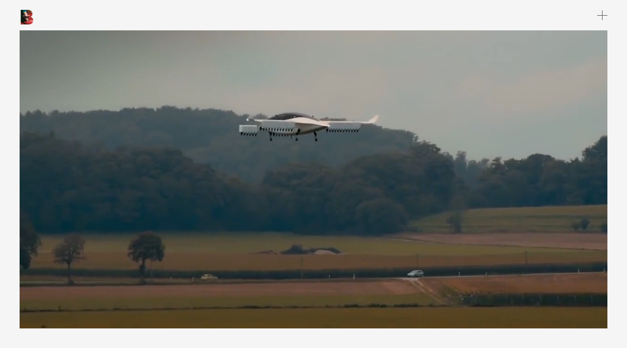

--- FILE ---
content_type: text/html
request_url: https://lorenzobennassar.com/?m=gr/G9984202.html
body_size: 8052
content:
<!doctype html>
<!--[if lt IE 7]><html lang="en-GB" prefix="og: http://ogp.me/ns#" class="no-js lt-ie9 lt-ie8 lt-ie7"><![endif]-->
<!--[if (IE 7)&!(IEMobile)]><html lang="en-GB" prefix="og: http://ogp.me/ns#" class="no-js lt-ie9 lt-ie8"><![endif]-->
<!--[if (IE 8)&!(IEMobile)]><html lang="en-GB" prefix="og: http://ogp.me/ns#" class="no-js lt-ie9"><![endif]-->
<!--[if gt IE 8]><!--> <html lang="en-GB" prefix="og: http://ogp.me/ns#" class="no-js"><!--<![endif]-->
	<head>
		<meta charset="utf-8">


        <title>BENNASSAR</title>

		<meta name="HandheldFriendly" content="True">
		<meta name="MobileOptimized" content="320">
		<meta name="viewport" content="width=device-width, initial-scale=1"/>

		
<!-- This site is optimized with the Yoast SEO plugin v4.4 - http://yoast.com/wordpress/plugins/seo/ -->
        <meta name="AUTHOR" content="LORENZO BENNASSAR" />

        <meta name="description" content="I work with brands to reimagine ways for people to experience them. I don’t know what we will do next. But I know it will be amazing. Because it’s always been.">
		<meta name="robots" content="noodp"/>
		<link rel="canonical" href="https://lorenzobennassar.com" />
		<meta property="og:locale" content="en_GB" />
        <meta property="og:type" content="website">
        <meta property="og:title" content="Bennassar | Brand Experience Creative Director">
        <meta property="og:description" content="I work with brands to reimagine ways for people to experience them. I don’t know what we will do next. But I know it will be amazing. Because it’s always been.">
        <meta property="og:url" content="https://www.lorenzobennassar.com">
        <meta property="og:site_name" content="Bennassar | Brand Experience Creative Director">
        <meta property="og:image" content="https://lorenzobennassar.com/img/bennassar.website.jpg">
		<meta property="fb:app_id" content="305993746088275"/>
		<meta property="twitter:account_id" content="84599994" />
        <link rel=publisher href="http://plus.google.com/107478406457256606959" />
		<meta name="twitter:url" content="https://www.lorenzobennassar.com">
		<meta name="twitter:card" content="summary">
		<meta name="twitter:description" content="I work with brands to reimagine ways for people to experience them. I don’t know what we will do next. But I know it will be amazing. Because it’s always been." />
		<meta name="twitter:title" content="Bennassar | Brand Experience Creative Director" />
		<meta name="twitter:site" content="@bennassar" />
		<meta name="twitter:image" content="https://lorenzobennassar.com/img/bennassar.website.jpg" />
		<meta name="twitter:creator" content="@bennassar" />
        <link href="img/favicons/favicon.png" rel="icon" type="image/png">
        <link href="img/favicons/apple-touch-icon.png" rel="apple-touch-icon-precomposed" type="image/png">
        <link href="img/favicons/apple-touch-icon-ipad.png" rel="apple-touch-icon-precomposed" sizes="72x72" type="image/png">
        <link href="img/favicons/apple-touch-icon-iphone4.png" rel="apple-touch-icon" />
        <link rel='shortlink' href='https://lorenzobennassar.com' />

        <link rel="stylesheet" id="AngularTheme-css" href="css/style.css" type="text/css" media="all">

<script src="//use.typekit.net/fmv0tbh.js"></script>
<script>try{Typekit.load({ async: true });}catch(e){}</script>
		
		
<!-- Google tag (gtag.js) -->
<script async src="https://www.googletagmanager.com/gtag/js?id=G-L49FP792TN"></script>
<script>
  window.dataLayer = window.dataLayer || [];
  function gtag(){dataLayer.push(arguments);}
  gtag('js', new Date());

  gtag('config', 'G-L49FP792TN');
</script>


</head>

<body id="Top" class="home page page-id-5 page-template page-template-index page-template-index-php page-wrap" ng-controller="CoreCtrl" ng-class="siteLoadedOverlay()" style="width:100%;height:100%;overflow:hidden;">
<header skrollr data-100="@class:global-header;" data-101="@class:global-header shrink-header;" class="global-header">
  <nav class="container" ng-class="globalNavActive()">
    <div class="inner">
      <h1 class="logo" ng-click="changePage('index.html')"></h1>
      <ul class="links">
        <li ng-click="scrollTo('Work')">Work</li>
        <li ng-click="scrollTo('About')">About</li>
        <li ng-click="scrollTo('Lab')">Lab</li>
        <li ng-click="scrollTo('Contact')">Contact</li>
        <li ng-click="changePage('list/index.html')">All links</li>
        <li ng-click="changePage('dark/index.html')">Dark mode</li>
      </ul>
      <button class="nav-trigger" ng-click="toggleNav()"><i class="nav-trigger-cross"></i></button>
    </div>
  </nav>
</header>

<div class="loading-overlay">
  <span class="layer-loading default-loader">
    <span class="layer-loading-icon spin"></span>
  </span>
</div>

<main role="main" class="homepage" ng-controller="HomepageCtrl">


<section class="homepage-intro">

<div class="container">
	<article class="intro">
		<div class="inner-wrap homepage-intro-animation" ng-class="heroIntro">
			<img iln-img-loader-scroll="'img/16by9.png|img/16by9.png'" alt="loader">
            <video skrollr data--1000-bottom-center="background-position: 0px 0px;" data-center-center="background-position: 0px -60px;" playsinline autoplay="true" preload="auto" loop="true" muted width="100%"><source src="img/welcome.mp4" type="video/mp4" alt="intro video"></video>
		  <div class="meta-wrap">
				<div class="meta-wrap-inner">
					<p>
						<span class="line-01">Lorenzo Bennassar.</span>
						<br/>
						<span class="line-02">Brand Experience.</span>
					</p>
				</div>
		  </div>
		</div>
	</article>
</div>
</section>


<section class="homepage-approach">
  <footer class="section-gap">
    <div class="position-waypoint" id="Work"></div>
  </footer>
</section>

<section class="homepage-projects">

	<header class="container"><br>
		<bio>I work with brands to reimagine ways for people to experience them. <br>
			<br>
			I don’t know what we will do next. But I know it will be amazing.<br>
			Because it’s always been.<br>
			<br>
		</bio>
	</header>

<div class="container" iln-projects-view-more>
<div class="row initial-posts">
<div class="inner-posts-wrap">

<article class="project">
<a class="inner-wrap" href="projects/lyneports.html">
<video playsinline autoplay="true" preload="auto" loop="true" muted width="100%"><source src="img/thumb/LYNEports.mp4" type="video/mp4"></video>
<div class="meta-wrap"><p><strong>LYNEports</strong><br>Founder<br>Creative Direction</p></div>
</a>
</article>

<article class="project">
<a class="inner-wrap" href="projects/smartcitycluster.html">
<video playsinline autoplay="true" preload="auto" loop="true" muted width="100%"><source src="img/thumb/smartcitycluster.mp4" type="video/mp4"></video>
<div class="meta-wrap"><p><strong>Smart City Cluster</strong><br>Brand Identity Creative Direction</p></div>
</a>
</article>

<article class="project">
<a class="inner-wrap" href="projects/1000palavras.html">
<video playsinline autoplay="true" preload="auto" loop="true" muted width="100%"><source src="img/thumb/1000words.mp4" type="video/mp4"></video>
<div class="meta-wrap"><p><strong>1000 Palavras</strong><br>Founder<br>Creative Direction</p></div>
</a>
</article>

<article class="project">
<a class="inner-wrap" href="projects/telefonicakite.html">
<video playsinline autoplay="true" preload="auto" loop="true" muted width="100%"><source src="img/thumb/kiteplatform.mp4" type="video/mp4"></video>
<div class="meta-wrap"><p><strong>Telefónica Kite Platform</strong><br>Creative Direction</p></div>
</a>
</article>

<article class="project">
<a class="inner-wrap" href="projects/lilium.html">
<video playsinline autoplay="true" preload="auto" loop="true" muted width="100%"><source src="img/thumb/lilium.mp4" type="video/mp4"></video>
<div class="meta-wrap"><p><strong>Lilium</strong><br>Creative Brand Design Lead</p></div>
</a>
</article>

<article class="project">
<a class="inner-wrap" href="projects/online.html">
<video playsinline autoplay="true" preload="auto" loop="true" muted width="100%"><source src="img/thumb/online.mp4" type="video/mp4"></video>
<div class="meta-wrap"><p><strong> Online design</strong><br> UX and UI<br> creative direction</p></div>
</a>
</article>

<article class="project">
<a class="inner-wrap" href="projects/liliumbook.html">
<video playsinline autoplay="true" preload="auto" loop="true" muted width="100%"><source src="img/thumb/liliumbook.mp4" type="video/mp4"></video>
<div class="meta-wrap"><p><strong>Lilium</strong><br>Vision book</p></div>
</a>
</article>

<article class="project">
<a class="inner-wrap" href="projects/simurg.html">
<video playsinline autoplay="true" preload="auto" loop="true" muted width="100%"><source src="img/thumb/simurg.mp4" type="video/mp4"></video>
<div class="meta-wrap"><p><strong>TRTWorld</strong><br>Projection mapping (900 m2)<br> Istambul, Turkey</p></div>
</a>
</article>

<article class="project">
<a class="inner-wrap" href="projects/katara.html">
<video playsinline autoplay="true" preload="auto" loop="true" muted width="100%"><source src="img/thumb/katara.mp4" type="video/mp4"></video>
<div class="meta-wrap"><p><strong>Katara Plaza</strong><br>Projection mapping (750 m2)<br> Doha, Qatar</p></div>
</a>
</article>

<article class="project">
<a class="inner-wrap" href="projects/oleoestepa.html">
<video playsinline autoplay="true" preload="auto" loop="true" muted width="100%"><source src="img/thumb/oleoestepa.mp4" type="video/mp4"></video>
<div class="meta-wrap"><p><strong>Oleoestepa Extra Virgin Olive Oil</strong><br>Advertising Campaign<br> Estepa, Spain</p></div>
</a>
</article>

<article class="project">
<a class="inner-wrap" href="projects/jandj.html">
<video playsinline autoplay="true" preload="auto" loop="true" muted width="100%"><source src="img/thumb/jandj.mp4" type="video/mp4"></video>
<div class="meta-wrap"><p><strong>Johnson&Johnson </strong><br> YouTube's most viewed video<br> Brazil</p></div>
</a>
</article>

<article class="project">
<a class="inner-wrap" href="projects/havaianas.html">
<video playsinline autoplay="true" preload="auto" loop="true" muted width="100%"><source src="img/thumb/havaianas.mp4" type="video/mp4"></video>
<div class="meta-wrap"><p><strong>Havaianas </strong><br>World Brand Book<br> Brazil</p></div>
</a>
</article>

<article class="project">
<a class="inner-wrap" href="projects/asi.html">
<video playsinline autoplay="true" preload="auto" loop="true" muted width="100%"><source src="img/thumb/asi.mp4" type="video/mp4"></video>
<div class="meta-wrap"><p><strong>Andalucia Information Society Plan</strong><br> Andalucia, Spain</p></div>
</a>
</article>

<article class="project">
<a class="inner-wrap" href="projects/tartas.html">
<video playsinline autoplay="true" preload="auto" loop="true" muted width="100%"><source src="img/thumb/tartas.mp4" type="video/mp4"></video>
<div class="meta-wrap"><p><strong>Escriba creative pastry</strong><br>100th Anniversary<br> Barcelona, Spain</p></div>
</a>
</article>

<article class="project">
<a class="inner-wrap" href="projects/conde.html">
<video playsinline autoplay="true" preload="auto" loop="true" muted width="100%"><source src="img/thumb/conde.mp4" type="video/mp4"></video>
<div class="meta-wrap"><p><strong>Bullfighter Javier Conde</strong><br>10th Anniversary<br> Malaga, Spain</p></div>
</a>
</article>

<article class="project">
<a class="inner-wrap" href="projects/camper.html">
<video playsinline autoplay="true" preload="auto" loop="true" muted width="100%"><source src="img/thumb/camper.mp4" type="video/mp4"></video>
<div class="meta-wrap"><p><strong>Camper Shoes</strong><br>Worldwide<br>Creative Direction</p></div>
</a>
</article>

</div>
</div>

<div class="row hidden-posts" ng-style="projectsHeight">

<div class="inner-posts-wrap">

<article class="project">
<a class="inner-wrap" href="projects/branding.archive.html">
<video playsinline autoplay="true" preload="auto" loop="true" muted width="100%"><source src="img/thumb/mm.mp4" type="video/mp4"></video>
<div class="meta-wrap"><p><strong>Branding archive</strong></p></div>
</a>
</article>

<article class="project">
<a class="inner-wrap" href="projects/video.archive.html">
<video playsinline autoplay="true" preload="auto" loop="true" muted width="100%"><source src="img/thumb/video.mp4" type="video/mp4"></video>
<div class="meta-wrap"><p><strong>Video archive</strong></p></div>
</a>
</article>

<article class="project">
<a class="inner-wrap" href="projects/design.archive.html">
<video playsinline autoplay="true" preload="auto" loop="true" muted width="100%"><source src="img/thumb/kite.mp4" type="video/mp4"></video>
<div class="meta-wrap"><p><strong>Design archive</strong></p></div>
</a>
</article>

<article class="project">
<a class="inner-wrap" href="projects/print.archive.html">
<video playsinline autoplay="true" preload="auto" loop="true" muted width="100%"><source src="img/thumb/ic.mp4" type="video/mp4"></video>
<div class="meta-wrap"><p><strong>Print archive</strong></p></div>
</a>
</article>

</div>
</div>
<div class="row show-more-posts">
<div class="twelve columns">

<h3 ng-click="showMoreProjects()">{{ showMoreText }} </h3>

</div></div>

</div>

</section>

<!--
-->
<section class="homepage-about">

<!--
<section class="homepage-about-video"><article class="container"><div class="homepage-about-video-wrapper">

<iframe src="https://www.youtube.com/embed/_VI2dm1UT94?rel=0&amp;showinfo=0" frameborder="0" allow="autoplay; encrypted-media" allowfullscreen></iframe>

</div></article></section>
-->


<footer class="section-gap"><div class="position-waypoint" id="About"></div>
</footer>
</section>

<section class="homepage-about">
<header class="container"><br><h3>About<br></h3></header>

<section class="homepage-about-01">
<article class="container">
<div class="row">
<div class="about-content">
<a href="https://www.ted.com/talks/lorenzo_bennassar_la_memoria_esta_en_el_corazon" target="_blank"><img iln-img-loader="'img/ted.jpg|img/ted.jpg'" width="1440"></a>
</div>

<div class="about-content"><p><strong>Lorenzo Bennassar</strong><br><br>

Until the end of 2021, I was Creative Brand Design Lead at <a href="https://lilium.com" target="_blank">Lilium</a>, tasked with creating the leading brand of a completely new sector: electric Vertical Take-Off and Landing (eVTOL). 
<br>
Developing a brand from a blank piece of paper before it even existed, predicting the future and also thinking about the ones who already need it today: present and future employees, but also investors, early adopters, media, supply chain, and other partners.
<br>
Collaborating with in-house graphic designers, product designers, architects, and external multidisciplinary teams, I led the brand's creative direction through visual storytelling, video, photography, 3D rendering, illustration, and UX/UI design for the website, all social media channels, online press, and user-experience workshops.
<br>
During more than three years, I witnessed the company grow from 300 to over 700 employees, several generations of technology demonstrators test flights, and a successful Nasdaq listing.<br>
<br>
Previously, after working at some of the best advertising agencies around the world, I embarked on a multidisciplinary career as a brand experience creative director. I worked directly with brands, startups, events, and other creative companies, including architects, scenario designers, a creative pastry chef, a flamenco singer, and even a bullfighter. During this time, I directed teams of up to 60 people in Europe, the United States, South America, and the Middle East.<br>
<br>
Additionally, I served as the Chief Creative Officer (2006 to 2009) of the Andalusian Information Society Plan, the largest online social project funded by the European Economic Community.<br>
<br></p>
</div>
</div>
</article>
</section>

<section class="homepage-about-02">
<article class="container">
<div class="row">
<div class="about-content">
<p>
<strong>Selected brands</strong>
<br>
<br>Market leaders, forward-thinking brands from around the world I'm proud to have partnered with forging high-performance and engaging brand communication that pushes the boundaries of establishment.<br>
<br>
Clients in almost every industry sector in countries like USA, Chile, Italy, Spain, Russia, China, UK, Peru, Mexico, Brazil, Egypt, Qatar, UAE, Turkey, Germany as well as worldwide campaigns:<br>
<br>
American Express, Alto Las Condes Shopping Center, Antena3 TV, Australian Sportswear, Barclays Bank, BBVA Bank, BoutiqueHomes.com, British Airways, Bullfighter Javier Conde, Camper Shoes, Canal+, Coca Cola, Valencia Tourism Board, Andalucía Innovation Ministry, Crucial Memory, Diageo, Escribá Creative Pastry, Extenda Foreign Promotion Andalusian Agency, Fiat, Ford Motor Company, Forbes Magazine, Galeries Lafayette, Gastón y Daniela Fabrics, Havaianas, Icex Spanish Foreign Trade Institute, INDRA, Johnson&Johnson, KFC, kiDDia, Lilium, Mademsa Home Appliances, Maireles Realty, Metro de Madrid, Metro de Sevilla, Mondelez International, Nokia, Olga Lingerie, Olivetti, ONCE Spanish Blind Association, ONO Telecomunications, Opel, Oriflame, ORT TV, Panama Jack, Panasonic, Pepe Jeans London, Playboy Magazine, Philip Morris, Rank Group, Reebok, Repsol, Santander Bank, Seville Mayor Ignacio Zoido, Sony, TechTV, Tele5 TV, Telefónica, Televisión Española, Turespaña, Unilever, Vázquez Consuegra Architects, Vodafone, Xclus Winery, Xtraice...
</p>
</div>

<div class="about-content" iln-clients-view-more>
<div class="about-client-outer" ng-style="clientsHeight">
<div id="about-client-inner" class="about-client-inner">
<div class="client-image-wrap"><a href="https://lorenzobennassar.com/projects/lilium.html"><img iln-img-loader="'img/clients/logo.lilium.svg'" width="180" alt="Lilium"></a></div>
<div class="client-image-wrap"><img iln-img-loader="'img/clients/logo.british.svg'" width="1440" alt="British Airways"></div>
<div class="client-image-wrap"><a href="https://lorenzobennassar.com/projects/camper.html"><img iln-img-loader="'img/clients/logo.camper.svg'" width="1440" alt="Camper shoes"></a></div>
<div class="client-image-wrap"><img iln-img-loader="'img/clients/logo.smartcitycluster.svg'" width="1440" alt="Smart City Cluster"></div>
<div class="client-image-wrap"><a href="https://lorenzobennassar.com/projects/online.html"><img iln-img-loader="'img/clients/logo.kfc.svg'" width="1440" alt="KFC"></a></div>
<div class="client-image-wrap"><a href="https://lorenzobennassar.com/projects/havaianas.html"><img iln-img-loader="'img/clients/logo.havaianas.svg'" width="1440" alt="Havaianas"></a></div>
<div class="client-image-wrap"><a href="https://lorenzobennassar.com/projects/jandj.html"><img iln-img-loader="'img/clients/logo.jandj.svg'" width="1440" alt="Johnson & Johnson"></a></div>
<div class="client-image-wrap"><img iln-img-loader="'img/clients/logo.amex.svg'" width="1440" alt="American Express"></div>
<div class="client-image-wrap"><img iln-img-loader="'img/clients/logo.mondelez.svg'" width="1440" alt="Mondelez"></div>
<div class="client-image-wrap"><img iln-img-loader="'img/clients/logo.boutiquehomes.svg'" width="1440" alt="Boutique Homes"></div>
<div class="client-image-wrap"><img iln-img-loader="'img/clients/logo.pepe.svg'" width="1440" alt="Pepe Jeans"></div>
<div class="client-image-wrap"><img iln-img-loader="'img/clients/logo.unilever.svg'" width="1440" alt="Unilever"></div>
<div class="client-image-wrap"><img iln-img-loader="'img/clients/logo.rtve.svg'" width="1440" alt="RTVE"></div>
<div class="client-image-wrap"><a href="https://lorenzobennassar.com/projects/katara.html"><img iln-img-loader="'img/clients/logo.galerieslafayette.svg'" width="1440" alt="Galeries Lafayette"></a></div>
<div class="client-image-wrap"><a href="https://lorenzobennassar.com/projects/video.archive.html"><img iln-img-loader="'img/clients/logo.telefonica.svg'" width="1440" alt="Telefonica"></a></div>
<div class="client-image-wrap"><img iln-img-loader="'img/clients/logo.diageo.svg'" width="1440" alt="Diageo"></div>
</div>
</div>

<p class="show-clients-btn" ng-click="showClients()"><br>{{ clientsShowMoreCopy }}</p>
</div>
</div>
</article>

</section>

<section class="homepage-about-03">
<article class="container">
<div class="row">


<div class="about-content">
<p><strong>Recognition</strong><br>
<br>Featured in over 20 countries from 4 continents my work has received a few awards, among which I would highlight the Honorific Award by the University of Valladolid and 6 candidacies to the Spanish National Design Award, the highest achievable recognition to design and art direction by appointment to his majesty King Felipe VI of Spain.<br>
</p>

<div id="show-more-awards-wrap" class="show-more-wrap" ng-style="awardsHeight">
<div id="show-more-awards-wrap-inner" class="show-more-wrap-inner">
<p class="award-copy"><span><strong>Awards</strong></span><br>
New York Festivals<br>
Type Director´s Club Typographic Excellence.<br>
Festival de Gráfica "El Mercurio".<br>
Laus, Art Directors and Graphic Designers Association.<br>
2nd Ibero-american Biennial of Design.<br>
Honorific Career Award by the University of Valladolid.<br>
<a href="https://lorenzobennassar.com/award" target="_blank">Spanish National Design Award Candidate</a> ↗︎.</p>

<p class="award-copy"><span><strong>Media appearances</strong></span><br>
<a href="https://youtu.be/pUUz6k9B_xg" target="_blank">TVE "Spain's most influential motion graphics designers" interview ↗︎.</a><br>
<a href="https://youtu.be/kxNhBwOXj4s" target="_blank">TVE "San Sebastian Advertising Festival" interview ↗︎.</a><br>
New York Art Direction Magazine.<br>
Select A. Graphic design from Spain Book.<br>
Select B. Graphic design from Spain Book.<br>
<a href="https://sevillaworld.com/lorenzo-bennassar-la-persona-detras-la-idea" target="_blank">SevillaWorld online magazine ↗︎.</a><br>
<a href="https://lorenzobennassar.com/intercambiador.bennassar.pdf" target="_blank"> Malaga Fine Arts University Magazine ↗︎.</a></p><br>

</div>
</div>

<p class="show-more-btn remove-all-mgn-btm" ng-click="showAwardsContent()">{{ awardsShowMoreCopy }}</p>

</div>
</div>
</article>

</section>

<footer class="section-gap">
<div class="position-waypoint" id="Lab"></div>
</footer>
</section>

<section class="homepage-news">

<header class="container">
<br><h3>Lab<br></h3>
<div class="caroousel-controls">
<button class="btns prev" ng-click="carPrev()" ng-show="showBtnPrev()"></button>
<button class="btns next" ng-click="carNext()" ng-show="showBtnNext()"></button>
</div>
</header>

<section class="news-carousel-wrap" iln-news-carousel ng-style="carouselHeight" ng-class="carouselOpen">
<ul rn-carousel rn-carousel-index="carIndex" rn-carousel-duration="800" class="carousel-wrap" ng-style="carouselHeight">

<li ng-style="carouselHeight">
<article class="container news-article" ng-style="carouselHeight">
	<div class="news-image"><a href="https://lorenzobennassar.com/list/index.html" target="_blank">
	<img iln-img-loader="'img/links/list.jpg|img/links/list.jpg'" width="690" height="470">
	</a>
	</div>
<div class="news-copy">
<p class="news-meta">
<strong>Playing with code</strong>
</p>
<p>UX/UI design is also about giving options to the visitor. Make the experience as wide and convenient as possible. Finding everything you could possibly be looking for.<br>
<br>Hence, I thought a place to find all the links that are in this website could come as a handy feature in the menu. Kind of the always usefull and never weighted enough site map we tend to have forgotten. So here it is for you. In case you ever needed it:<br>
<br>
Check out the list <a class="remove-underline" href="https://lorenzobennassar.com/list/index.html" target="_blank">here</a> ↗︎<span class="end-of-news">.</span>
</p>
</div>
</article>
</li>

<li ng-style="carouselHeight">
<article class="container news-article" ng-style="carouselHeight">
	<div class="news-image">
	<a class="remove-underline" href="https://lorenzobennassar.com/blog" target="_blank">
	<img iln-img-loader="'img/links/blog.jpg|img/links/blog.jpg'" width="690" height="470">
	</a>
	</div>
<div class="news-copy">
<p class="news-meta">
<strong>Blog</strong>
</p>
<p>I obviously spend a lot of time surfing the net. And sometimes I get enough quality time and the right amount of words to share some of the things I find interesting. It doesn't happen as often as I wish but it's always there as a nice platform to share ideas, thoughts and specially great resources with the world and myself. It's turned out to be a great place to publicly thank many people that has helped me along my career.<br><br>
You can find more at <a class="remove-underline" href="https://lorenzobennassar.com/blog" target="_blank">lorenzobennassar.com/blog</a> ↗︎<span class="end-of-news">.</span>
</p>
</div>
</article>
</li>

<li ng-style="carouselHeight">
<article class="container news-article" ng-style="carouselHeight">
	<div class="news-image"><a href="http://transparentfaces.com" target="_blank">
	<img iln-img-loader="'img/links/transparentfaces.jpg|img/links/transparentfaces.jpg'" width="690" height="470">
	</a>
	</div>
<div class="news-copy">
<p class="news-meta">
<strong>TransparentFaces</strong>
</p>
<p>Transparent Faces is a project originally conceived with Photographer Alberto Garcia Puras as a pure research exercise. It could end up as part of a brand communication piece, hanging on a contemporary art gallery or, most likely, kept in the "never gone further projects" drawer.<br>
<br>
Yet, it's always refreshing to find passionate professionals to explore the amazing possibilities of creativity through the wonders of digital technology.<br>
<br>
You can find more at <a class="remove-underline" href="http://transparentfaces.com" target="_blank">TransparentFaces.com</a> ↗︎<span class="end-of-news">.</span>
</p>
</div>
</article>
</li>

<li ng-style="carouselHeight">
<article class="container news-article" ng-style="carouselHeight">
	<div class="news-image">
	<a href="http://loggistica.com/english.html" target="_blank">	
	<img iln-img-loader="'img/links/loggistica.jpg|img/links/loggistica.jpg'" width="690" height="470">
	</a>
	</div>
<div class="news-copy">
<p class="news-meta">
<strong>Loggistica</strong>
</p>
<p>A crowdsourced community that connects those who want to send things with those who travel all over the world collecting and delivering these things to their recipients. From a package with an old clock full of memories, or a ton of tomatoes that the next day will become a delicious salad to garnish a family meal. <br>            
<br>
Thousands of trucks travel the world sometimes with only half the load. That is a valuable and wasted space that a well-organized community can turn into something useful for all.<br>
<br>
Still on the beta version and hope one day to share it with the world.<br><br>
You can find more at <a class="remove-underline" href="http://loggistica.com/english.html" target="_blank">Loggistica.com</a> ↗︎<span class="end-of-news">.</span>
</p>
</div>
</article>
</li>

<li ng-style="carouselHeight">
<article class="container news-article" ng-style="carouselHeight">
	<div class="news-image">
	<a href="https://lorenzobennassar.com/you" target="_blank">
	<img iln-img-loader="'img/links/you.jpg|img/links/you.jpg'" width="690" height="470">
	</a>
	</div>
<div class="news-copy">
<p class="news-meta">
<strong>How do you feel today?</strong>
</p>
<p>Sometime ago I asked a friend his opinion about my website. And he gave me some valuable feedback, but the most relevant one was that the website was not interactive enough. Very nice, great work, smooth scrolling and layer playing (he said :-)… But it’s all about you. And nowadays there’s got to be some interaction, some participation, or else the website will feel unfinished. I couldn’t agree more.<br>
<br>
Well, it took more time than I would have wanted to, and I’m sure this is not what my friend meant, but it’s a beginning. A way to interact with you. Sharing all the many references I find online everyday in a way you can enjoy them according to the way you feel that day.<br><br>
You can find more at <a class="remove-underline" href="https://lorenzobennassar.com/you" target="_blank">lorenzobennassar.com/you</a> ↗︎<span class="end-of-news">.</span>
</p>
</div>
</article>
</li>

<li ng-style="carouselHeight">
<article class="container news-article" ng-style="carouselHeight">
	<div class="news-image">
	<a href="http://sonidosdelasemanasanta.com/english.html" target="_blank">	
	<img iln-img-loader="'img/links/holyweek.jpg|img/links/holyweek.jpg'" width="690" height="470">
	</a>
	</div>
<div class="news-copy">
<p class="news-meta">
<strong>Sounds of the Holy Week</strong>
</p>
<p>After experiencing such a strong human manifestation of passion for many years as the Holy Week in Seville, Spain, one day I heard a radio promotion of it made out of the combination of the sounds of a choir (as a background music) and the people that carries the religious images and it simply blew my mind. So I decided to create a project that aimed to bring live on site that combination of sounds.<br>
<br>
That's how this experimental project was born. I contacted 2 of the world's best Choirs (Academy of Saint Martin in the fields and the Donostia Orpheum) and surprisingly enough they loved it and acceped to be included as part of the project. It has never become a reality YET because the Holy Week in Seville is a quite traditional unmovable matter, but I'm still hoping one day it will become a happen.<br><br>
You can find more at <a class="remove-underline" href="http://sonidosdelasemanasanta.com/english.html" target="_blank">sonidosdelasemanasanta.com</a> ↗︎<span class="end-of-news">.</span>
</p>
</div>
</article>
</li>

<li ng-style="carouselHeight">
<article class="container news-article" ng-style="carouselHeight">
	<div class="news-image">
	<a class="remove-underline" href="https://lorenzobennassar.com/shop" target="_blank" alt="Shop">
	<img iln-img-loader="'img/links/shop.jpg|img/links/shop.jpg'" width="690" height="470">
	</a>
	</div>
<div class="news-copy">
<p class="news-meta">
<strong>Online Store</strong>
</p>
<p>For several years now I've been involved in UX and UI creative direction and some of it has been related to ecommerce. So one day I decided there was no better way to truly understand what that involves than to create my own online store.<br>
<br>
And thanks to such platforms as Society6 and many others plus just a little bit of basic html knowledge, today it is amazingly easy to do so.<br>
<br>
It is meant to be more of a self learning experiment than a business, but as the New York Lotto use to claim: "Hey! You never know."<br><br>
You can find more at <a class="remove-underline" href="https://lorenzobennassar.com/shop" target="_blank" alt="Shop">lorenzobennassar.com/shop</a> ↗︎<span class="end-of-news">.</span>
</p>
</div>
</article>
</li>

</ul>

</section>

<footer class="section-gap"><div class="position-waypoint" id="Contact"></div></footer></section></main>

<footer class="global-footer">
<header class="container"><br><h3>Contact</h3></header>

<div class="container"><div class="row"><div class="meta">
<p> <a class="remove-underline" href="mailto:lorenzo@lorenzobennassar.com">lorenzo@lorenzobennassar.com</a><br>
+34 699 122 693</p>
<p> 
<a class="remove-underline" href="https://www.linkedin.com/in/bennassar" target="_blank">LinkedIn</a><br>
<a class="remove-underline" href="https://www.instagram.com/lorenzobennassardotcom" target="_blank">Instagram</a><br>
<a class="remove-underline" href="https://www.behance.net/bennassar" target="_blank">Béhance</a><br>
<a class="remove-underline" href="https://www.youtube.com/lorenzobennassar" target="_blank">YouTube</a><br>
<a class="remove-underline" href="https://lorenzobennassar.com/blog" target="_blank">Blog</a><br>
<a class="remove-underline" href="https://bennassar.tumblr.com" target="_blank">Tumblr</a><br>
<a class="remove-underline" href="https://discord.gg/cwvrrUghuv" target="_blank">Discord</a><br>
<a class="remove-underline" href="https://dialo.app/bennassar" target="_blank">Add to contacts</a><br>
</p>

<div class="signup-form signup-ios"> <button ng-click="scrollTo( 'Top' )" style="margin-bottom: 0px;">Back to top</button></div>
</div></div></div>
</footer>

<script src="js/app.js"></script>

<script async defer src="https://scripts.withcabin.com/hello.js"></script>
	
</body>

</html>

--- FILE ---
content_type: text/css
request_url: https://lorenzobennassar.com/css/style.css
body_size: 6807
content:
/*!
    Theme Name: LAYER
    Theme URI: https://layerdesign.com
    Description: Wordpress theme for LAYER
    Version: 0.5
    Author: Christopher Weir (@dead_pony)
    Author URI: https://christopher-weir.com
    Tags: Angularjs, Angular-js, Blank, HTML5, CSS3, LAYER
*/html{overflow-y:scroll;-webkit-font-smoothing:antialiased;-moz-osx-font-smoothing:grayscale;font-family:sans-serif;-ms-text-size-adjust:100%;-webkit-text-size-adjust:100%}

body.page-loaded{overflow:visible!important}

pre,textarea{overflow:auto}

svg:not(:root),ul[rn-carousel]{overflow:hidden}

body.page-loaded .loading-overlay{opacity:0!important;pointer-events:none!important}

body .hidden-mobile-inline,body.page-out .icon-wrap{display:none}

.fade-img{opacity:0;-webkit-transition:opacity 1s 0s ease;-moz-transition:opacity 1s 0s ease;-o-transition:opacity 1s 0s ease;-ms-transition:opacity 1s 0s ease;transition:opacity 1s 0s ease}

.fade-img.loaded{opacity:1}

.remove-all-mgn-btm{margin-bottom:0!important}

.section-gap{position:relative;pointer-events:none;width:100%}

.section-gap .position-waypoint{position:absolute;bottom:0;width:100%;height:50px}

@media screen and (min-width:750px){body .hidden-mobile-inline{display:inline-block}
.section-gap .position-waypoint{height:62px}
}

/*! background-image:url(../svg/logo.gif);background-position:center left;background-size:auto 25px */

.loading-overlay{position:fixed;top:0;left:0;bottom:0;right:0;z-index:10000;opacity:1;-webkit-transition:all .3s linear;-moz-transition:all .3s linear;-o-transition:all .3s linear;-ms-transition:all .3s linear;transition:all .3s linear;background-color:#fff}

.layer-loading{display:block;height:25px;width:25px;z-index:80;position:absolute;left:50%;top:50%;margin-left:-15px;margin-top:-15px}

.layer-loading .layer-loading-icon{height:50px;width:50px;margin:-20px auto 0;display:block;position:relative;background-image:url(../svg/logo.gif);background-position:center left;background-size:auto 50px;background-repeat: no-repeat}

.layer-loading .layer-loading-icon:before{background-image:url(../svg/logo.gif);background-position:center left;background-size:auto 50px;background-repeat: no-repeat}

.container,sub,sup,ul[rn-carousel]{position:relative}

img,legend{border:0}

/*! normalize.css v3.0.2 | MIT License | git.io/normalize */body{-webkit-tap-highlight-color:transparent;margin:0}

article,aside,details,figcaption,figure,footer,header,hgroup,main,menu,nav,section,summary{display:block}

audio,canvas,progress,video{display:inline-block;vertical-align:baseline}

.hidden-xs,[hidden],template{display:none}

audio:not([controls]){display:none;height:0}

a{background-color:transparent;color:#000}

a.remove-underline{text-decoration: none}

a:active,a:hover{outline:0;text-decoration: underline}

abbr[title]{border-bottom:1px dotted}

b,optgroup,strong{font-weight:700}

dfn{font-style:italic}

h1{margin:.67em 0}

mark{background:#ff0;color:#000}

small{font-size:80%}

sub,sup{font-size:75%;line-height:0;vertical-align:baseline}

sup{top:-.5em}

sub{bottom:-.25em}

figure{margin:1em 40px}

hr{-moz-box-sizing:content-box;box-sizing:content-box;height:0}

code,kbd,pre,samp{font-family:monospace,monospace;font-size:1em}

button,input,optgroup,select,textarea{color:inherit;font:inherit;margin:0}

body,h6{line-height:1.6}

button{overflow:visible}

button,select{text-transform:none}

button,html input[type=button],input[type=reset],input[type=submit]{-webkit-appearance:button;cursor:pointer}

button[disabled],html input[disabled]{cursor:default}

button::-moz-focus-inner,input::-moz-focus-inner{border:0;padding:0}

input{line-height:normal}

input[type=checkbox],input[type=radio]{box-sizing:border-box;padding:0}

input[type=number]::-webkit-inner-spin-button,input[type=number]::-webkit-outer-spin-button{height:auto}

input[type=search]{-moz-box-sizing:content-box;-webkit-box-sizing:content-box}

input[type=search]::-webkit-search-cancel-button,input[type=search]::-webkit-search-decoration{-webkit-appearance:none}

fieldset{border:1px solid silver;margin:0 2px}

legend{padding:0}

table{border-collapse:collapse;border-spacing:0}

.container{width:100%;max-width:1480px;margin:0 auto;padding:0 20px;box-sizing:border-box}

ol,p,ul{margin-top:0}

.column,.columns{width:100%;float:left;box-sizing:border-box}

@media (min-width:750px){.container{width:100%;max-width:1520px;padding:0 40px}

.column,.columns{margin-left:4%}

.column:first-child,.columns:first-child{margin-left:0}

.one.column,.one.columns{width:4.66666666667%}

.two.columns{width:13.3333333333%}

.three.columns{width:22%}

.four.columns{width:30.6666666667%}

.five.columns{width:39.3333333333%}

.six.columns{width:48%}

.seven.columns{width:56.6666666667%}

.eight.columns{width:65.3333333333%}

.nine.columns{width:74%}

.ten.columns{width:82.6666666667%}

.eleven.columns{width:91.3333333333%}

.twelve.columns{width:100%;margin-left:0}

.one-third.column{width:30.6666666667%}

.two-thirds.column{width:65.3333333333%}

.one-half.column{width:48%}

.offset-by-one.column,.offset-by-one.columns{margin-left:8.66666666667%}

.offset-by-two.column,.offset-by-two.columns{margin-left:17.3333333333%}

.offset-by-three.column,.offset-by-three.columns{margin-left:26%}

.offset-by-four.column,.offset-by-four.columns{margin-left:34.6666666667%}

.offset-by-five.column,.offset-by-five.columns{margin-left:43.3333333333%}

.offset-by-six.column,.offset-by-six.columns{margin-left:52%}

.offset-by-seven.column,.offset-by-seven.columns{margin-left:60.6666666667%}

.offset-by-eight.column,.offset-by-eight.columns{margin-left:69.3333333333%}

.offset-by-nine.column,.offset-by-nine.columns{margin-left:78%}

.offset-by-ten.column,.offset-by-ten.columns{margin-left:86.6666666667%}

.offset-by-eleven.column,.offset-by-eleven.columns{margin-left:95.3333333333%}

.offset-by-one-third.column,.offset-by-one-third.columns{margin-left:34.6666666667%}

.offset-by-two-thirds.column,.offset-by-two-thirds.columns{margin-left:69.3333333333%}

.offset-by-one-half.column,.offset-by-one-half.columns{margin-left:52%}

}

html{font-size:62.5%}

body{font-size:1.5em;font-weight:300;font-family:sofia-pro,sans-serif;color:#222}

h1,h2,h3,h4,h5,h6{margin-top:0;margin-bottom:2rem;font-weight:400}

h1{font-size:4rem;line-height:1.2;letter-spacing:-.1rem}

h2{font-size:3.6rem;line-height:1.25;letter-spacing:-.1rem}

h3{font-size:3rem;line-height:1.3;letter-spacing:-.1rem}

h4{font-size:2.4rem;line-height:1.35;letter-spacing:-.08rem}

h5{font-size:1.8rem;line-height:1.5;letter-spacing:-.05rem}

h6{font-size:1.5rem;letter-spacing:0}

@media (min-width:550px){h1{font-size:5rem}

h2{font-size:4.2rem}

h3{font-size:3.6rem}

h4{font-size:3rem}

h5{font-size:2.4rem}

h6{font-size:1.5rem}

}

p strong{font-weight:400}

a:hover{color:#666}

.button,button,input[type=button],input[type=reset],input[type=submit]{display:inline-block;height:38px;padding:0 30px;color:#555;text-align:center;font-size:11px;font-weight:600;line-height:38px;letter-spacing:.1rem;text-transform:uppercase;text-decoration:none;white-space:nowrap;background-color:transparent;border-radius:0px;border:1px solid #bbb;cursor:pointer;box-sizing:border-box}

.button:focus,.button:hover,button:focus,button:hover,input[type=button]:focus,input[type=button]:hover,input[type=reset]:focus,input[type=reset]:hover,input[type=submit]:focus,input[type=submit]:hover{color:#333;border-color:#888;outline:0}

.button.button-primary,button.button-primary,input[type=button].button-primary,input[type=reset].button-primary,input[type=submit].button-primary{color:#FFF;background-color:#33C3F0;border-color:#33C3F0}

.button.button-primary:focus,.button.button-primary:hover,button.button-primary:focus,button.button-primary:hover,input[type=button].button-primary:focus,input[type=button].button-primary:hover,input[type=reset].button-primary:focus,input[type=reset].button-primary:hover,input[type=submit].button-primary:focus,input[type=submit].button-primary:hover{color:#FFF;background-color:#1EAEDB;border-color:#1EAEDB}

input[type=text],input[type=tel],input[type=url],input[type=password],input[type=number],input[type=search],input[type=email],select,textarea{height:38px;padding:6px 10px;background-color:#fff;border:1px solid #D1D1D1;border-radius:4px;box-shadow:none;box-sizing:border-box}

input[type=text],input[type=tel],input[type=url],input[type=password],input[type=number],input[type=search],input[type=email],textarea{-webkit-appearance:none;-moz-appearance:none;appearance:none}

textarea{min-height:65px;padding-top:6px;padding-bottom:6px}

input[type=text]:focus,input[type=tel]:focus,input[type=url]:focus,input[type=password]:focus,input[type=number]:focus,input[type=search]:focus,input[type=email]:focus,select:focus,textarea:focus{border:1px solid #33C3F0;outline:0}

label,legend{display:block;margin-bottom:.5rem;font-weight:600}

fieldset{padding:0;border-width:0}

input[type=checkbox],input[type=radio]{display:inline}

label>.label-body{display:inline-block;margin-left:.5rem;font-weight:400}

ul{list-style:circle inside}

ol{list-style:decimal inside}

ol,ul{padding-left:0}

ol ol,ol ul,ul ol,ul ul{margin:1.5rem 0 1.5rem 3rem;font-size:90%}

.button,button,li{margin-bottom:1rem}

code{padding:.2rem .5rem;margin:0 .2rem;font-size:90%;white-space:nowrap;background:#F1F1F1;border:1px solid #E1E1E1;border-radius:4px}

pre>code{display:block;padding:1rem 1.5rem;white-space:pre}

td,th{padding:12px 15px;text-align:left;border-bottom:1px solid #E1E1E1}

td:first-child,th:first-child{padding-left:0}

td:last-child,th:last-child{padding-right:0}

fieldset,input,select,textarea{margin-bottom:1.5rem}

blockquote,dl,figure,form,ol,p,pre,table,ul{margin-bottom:2.5rem}

.u-full-width{width:100%;box-sizing:border-box}

.u-max-full-width{max-width:100%;box-sizing:border-box}

.u-pull-right{float:right}

.u-pull-left{float:left}

hr{margin-top:3rem;margin-bottom:3.5rem;border-width:0;border-top:1px solid #E1E1E1}

.container:after,.row:after,.u-cf{content:"";display:table;clear:both}

@media (min-width:1300px){.container{width:100%;max-width:1520px;padding:0 40px}

}

input[type=range]{width:300px}

ul[rn-carousel]{padding:0;white-space:nowrap;-webkit-perspective:1000px;-ms-perspective:1000px;perspective:1000px;-ms-touch-action:pan-y;touch-action:pan-y}

ul[rn-carousel]>li{color:#000;-webkit-backface-visibility:hidden;-ms-backface-visibility:hidden;backface-visibility:hidden;overflow:visible;vertical-align:top;position:absolute;left:0;right:0;white-space:normal;padding:0;margin:0;list-style-type:none;width:100%;height:100%;display:inline-block}

ul[rn-carousel-buffered]>li{display:none}

ul[rn-carousel-transition=hexagon]{overflow:visible}

div.rn-carousel-indicator span{cursor:pointer;color:#666}

div.rn-carousel-indicator span.active{color:#fff}

.rn-carousel-control{-webkit-transition:opacity .2s ease-out;transition:opacity .2s ease-out;font-size:2rem;position:absolute;top:40%;opacity:.75;cursor:pointer}

.rn-carousel-control:hover{opacity:1}

.rn-carousel-control.rn-carousel-control-prev{left:.5em}

.rn-carousel-control.rn-carousel-control-prev:before{content:"<"}

.rn-carousel-control.rn-carousel-control-next{right:.5em}

.rn-carousel-control.rn-carousel-control-next:before{content:">"}

.global-footer{width:100%;background-color:#C2C1BD;padding-bottom:50px}

.global-footer .hidden-mobile{display:none;cursor:pointer}

.global-footer header h3{line-height:50px;font-size:16px; font-weight:bold;margin-bottom:0;color:#000}

.global-footer img{width:auto;height:100%;display:none;position:absolute;top:0;left:50%;cursor:pointer;z-index:5;-ms-transform:translate(-50%,0);-webkit-transform:translate(-50%,0);transform:translate(-50%,0)}

.global-footer .container{position:relative}

.global-footer .row{display:table}

.global-footer .meta{position:relative;display:table-cell}

.global-footer .meta p{font-size:16px;line-height:19px;color:#4D4D4D}

.global-footer .meta p a{color:#4D4D4D}

.global-footer .meta p a.remove-underline{text-decoration:none}

.global-footer .meta p a:hover{text-decoration:underline!important}

.global-footer .image-wrap{display:none;width:100%;height:100%;background-image:url(../img/mapx2-1.png);background-size:auto 100%;background-repeat:no-repeat;background-position:center;cursor:pointer}

.global-footer .signup-ios{display:block;position:static;width:100%}

.global-footer .signup-desktop{display:none;position:absolute;bottom:0}

.global-footer form{margin:0}

.global-footer .signup-form p{font-size:16px;color:#4D4D4D;margin-bottom:8px}

.global-footer .signup-form input{border-radius:0}

.global-footer .signup-form input.ng-invalid-email{border-color:red}

.global-footer .signup-form button{border-radius:0;color:#000;font-size:12px;font-weight:300;text-transform:uppercase;border:1px solid #4D4D4D}

@media screen and (min-width:750px){.global-footer{padding-bottom:62px}

.global-footer .hidden-mobile{display:block}

.global-footer header h3{line-height:62px;font-size:22px}

.global-footer .meta p,.global-footer .signup-form p{line-height:21px;font-size:18px}

.global-footer img{width:auto;height:70%;display:block}

.global-footer .meta{position:relative;width:330px}

.global-footer .image-wrap{display:table-cell}

.global-footer .signup-wrap{position:absolute;left:0;bottom:0}

.global-footer .signup-form button{font-size:12px}

.global-footer .signup-form input{border-radius:0;min-width:300px;width:100%}

}

@media screen and (min-width:850px){.global-footer img{height:100%}

}

<!-- iPhone -->

@media screen and (min-width:1300px){
	
.global-footer{padding-bottom:62px}

.global-footer header h3{line-height:62px;font-size:22px}

.global-footer .meta{position:relative}

.global-footer .meta p,.global-footer .signup-form p{font-size:18px;line-height:21px}

.global-footer .signup-form button{font-size:18px;-webkit-transition:opacity .7s 0s ease;-moz-transition:opacity .7s 0s ease;-o-transition:opacity .7s 0s ease;-ms-transition:opacity .7s 0s ease;transition:opacity .7s 0s ease}

.global-footer .signup-form button:hover{background-color:transparent;color:#4D4D4D}

}

header.global-header{height:50px;width:100%;position:fixed;top:0;left:0;z-index:300;overflow:visible}

header.global-header nav{height:50px;position:relative;box-sizing:border-box;background-color:inherit}

header.global-header nav .inner{width:100%;position:relative;height:50px;background-color:inherit}

header.global-header nav .logo{width:70px;height:50px;position:absolute;left:0;top:0;margin:0;padding-top:0;cursor:pointer;background-repeat:no-repeat;background-image:url(../svg/logo.gif);background-position:center left;background-size:auto 25px}

header.global-header nav .links{width:100%;position:fixed;right:0;top:50px;background-color:inherit;opacity:0;pointer-events:none;-webkit-transition:opacity .7s 0s ease;-moz-transition:opacity .7s 0s ease;-o-transition:opacity .7s 0s ease;-ms-transition:opacity .7s 0s ease;transition:opacity .7s 0s ease}

header.global-header nav .links li{width:100%;background-color:inherit;padding:0 0 10px;margin:0;list-style:none;text-align:center;font-size:17px;color:#4E4E4E;cursor:pointer}

header.global-header nav .links li.social-link-start{border-top:1px solid #4E4E4E;padding-top:5px}

header.global-header nav .links li.social-link a{color:#4E4E4E;text-decoration:none}

header.global-header .close-wrap p a:hover,header.global-header nav .links li.social-link a:hover,header.global-header nav .links li:hover{text-decoration:underline}

header.global-header nav.project-page-nav .links{top:50px}

header.global-header nav .nav-trigger{height:50px;width:10px;cursor:pointer;position:absolute;right:-39px;top:0;outline:0;border:0;padding:0 30px;margin:0}

header.global-header nav .nav-trigger .nav-trigger-cross{width:21px;height:20px;position:absolute;top:50%;left:0;background-repeat:no-repeat;background-image:url(../svg/nav-cross.svg);background-size:21px auto;display:block;-webkit-backface-visibility:hidden;-webkit-transform-style:preserve-3d;-webkit-transition:all .3s 0s ease;-moz-transition:all .3s 0s ease;-o-transition:all .3s 0s ease;-ms-transition:all .3s 0s ease;transition:all .3s 0s ease;-ms-transform:translate3d(0,-50%,0) rotate(0);-webkit-transform:translate3d(0,-50%,0) rotate(0);transform:translate3d(0,-50%,0) rotate(0)}

header.global-header nav.active .links{opacity:1;pointer-events:auto}

header.global-header nav.active .nav-trigger .nav-trigger-cross{-ms-transform:translate3d(0,-50%,0) rotate(135deg);-webkit-transform:translate3d(0,-50%,0) rotate(135deg);transform:translate3d(0,-50%,0) rotate(135deg)}

header.global-header .close-wrap{width:100%;height:0;position:absolute;bottom:0;background-color:rgba(255,255,255,.9)}

header.global-header .close-wrap p{float:right;margin:0;font-size:17px}

header.global-header .close-wrap p a{color:#4E4E4E}

@media screen and (min-width:750px){
	
header.global-header,header.global-header nav,header.global-header nav .inner{height:62px}

header.global-header nav .logo{height:70px;background-size:auto 30px}

header.global-header nav .links{position:absolute;top:0;right:21px;width:auto}

header.global-header nav .links li{width:auto;background-color:transparent;line-height:62px;font-size:17px;padding-bottom:0;float:left;padding-right:1.5em;text-align:left}

header.global-header nav .links li.social-link{display:none}

header.global-header nav.project-page-nav .links{top:0}

header.global-header nav .nav-trigger{height:62px;width:21px;padding:0;right:0}

header.global-header .close-wrap{height:0;bottom:0}

header.global-header .close-wrap p{font-size:17px}

header.global-header .close-wrap p a:hover{text-decoration:underline}

}

@media screen and (min-width:1300px){
	
header.global-header,header.global-header nav,header.global-header nav .inner,header.global-header nav .logo{height:65px;-webkit-transition:height .7s 0s ease;-moz-transition:height .7s 0s ease;-o-transition:height .7s 0s ease;-ms-transition:height .7s 0s ease;transition:height .7s 0s ease}

header.global-header nav .links,header.global-header nav .links li{-webkit-transition:all .7s 0s ease;-moz-transition:all .7s 0s ease;-o-transition:all .7s 0s ease;-ms-transition:all .7s 0s ease}

header.global-header nav .links{transition:all .7s 0s ease;right:21px}

header.global-header nav .links li{transition:all .7s 0s ease;line-height:62px;font-size:18px;padding-right:2em}

header.global-header nav .nav-trigger{-webkit-transition:all .7s 0s ease;-moz-transition:all .7s 0s ease;-o-transition:all .7s 0s ease;-ms-transition:all .7s 0s ease;transition:all .7s 0s ease;height:62px;width:21px}

header.global-header nav .nav-trigger span{width:21px}

header.global-header.shrink-header,header.global-header.shrink-header nav,header.global-header.shrink-header nav .inner{height:62px}

header.global-header.shrink-header nav .logo{height:62px;background-size:auto 25px}

header.global-header.shrink-header nav .links{right:21px}

header.global-header.shrink-header nav .links li{line-height:62px}

header.global-header.shrink-header nav .nav-trigger{height:62px}

header.global-header .close-wrap{height:0;bottom:0}

header.global-header .close-wrap p{font-size:18px}

header.global-header .close-wrap p a:hover{text-decoration:underline}

}

.page-template-archive header.global-header,.page-template-index header.global-header{background-color:#f5f5f5}

.single-projects header.global-header{background-color:#eaeaea}

.homepage section{width:100%}

.homepage section .half-width{width:50%}

.homepage section .half-width h2,.homepage section .half-width h3,.homepage section .half-width p{padding:0 20px}

.homepage section header h3{color:#000;line-height:50px;font-weight:bold;font-size:16px;margin-bottom:0}

.homepage section header bio{color:#000;line-height:1px;font-weight:none;font-size:16px;margin-bottom:0}

.homepage .homepage-intro{background-color:#f5f5f5;padding-top:50px}

.homepage .homepage-intro article{padding-bottom:25px;font-size:16px;line-height:19px}

.homepage .homepage-intro article .inner-wrap{position:relative;display:block}

.homepage .homepage-intro article .meta-wrap{display:block;width:100%;background-color:transparent}

.homepage .homepage-intro article .meta-wrap .meta-wrap-inner{width:100%;height:100%}

.homepage .homepage-intro article .meta-wrap .meta-wrap-inner p{font-size:16px;line-height:19px;color:#4D4D4D;padding:8px 0 0;margin-bottom:0}

.homepage .homepage-intro article img{display:none;background-size:cover;background-repeat:no-repeat}

.homepage .homepage-approach{background-color:#e9e9e9}

.homepage .homepage-approach article{margin-top:25px}

.homepage .homepage-about .homepage-about-03 #show-more-awards-wrap #show-more-awards-wrap-inner p,.homepage .homepage-approach article:first-child{margin-top:0}

.homepage .homepage-approach article .inner-wrap{position:relative;display:block}

.homepage .homepage-approach article .meta-wrap{display:block;width:100%;background-color:transparent}

.homepage .homepage-approach article .meta-wrap .meta-wrap-inner{width:100%;height:100%}

.homepage .homepage-approach article .meta-wrap .meta-wrap-inner p{font-size:16px;line-height:19px;color:#4D4D4D;padding:8px 0 0}

.homepage .homepage-approach article .meta-wrap .meta-wrap-inner .approach-heading{padding-top:8px;padding-bottom:0;margin-bottom:0}

.homepage .homepage-approach article .meta-wrap .meta-wrap-inner .approach-copy{padding-top:8px;margin-bottom:0}

.homepage .homepage-approach article .meta-wrap .meta-wrap-inner .approach-client{font-size:16px;line-height:19.2px;display:none}

.homepage .homepage-approach article .meta-wrap .meta-wrap-inner .approach-client a{color:#fff}

.homepage .homepage-approach article img{width:100%;height:auto;display:block;background-size:cover;background-repeat:no-repeat}

.homepage .homepage-approach article:last-child{margin-bottom:25px}

.homepage .homepage-projects{background-color:#e9e9e9}

.homepage .homepage-projects .hidden-posts{position:relative;height:0;overflow:hidden;-webkit-transition:height 1s 0s ease;-moz-transition:height 1s 0s ease;-o-transition:height 1s 0s ease;-ms-transition:height 1s 0s ease;transition:height 1s 0s ease}

.homepage .homepage-projects .hidden-posts .inner-posts-wrap{overflow:hidden;position:absolute;width:100%}

.homepage .homepage-projects .show-more-posts{width:100%;height:50px}

.homepage .homepage-projects .show-more-posts h3{color:#4D4D4D;font-size:14px;margin-bottom:0;width:100%;text-align:center;text-decoration:underline;cursor:pointer}

.homepage .homepage-projects .project{width:100%;display:inline-block;overflow:hidden;float:left;padding-bottom:25px;box-sizing:border-box;position:relative}

.homepage .homepage-projects .project a{cursor:pointer}

.homepage .homepage-projects .project .inner-wrap{position:relative;display:block;text-decoration:none}

.homepage .homepage-projects .project .meta-wrap{display:block;width:100%}

.homepage .homepage-projects .project .meta-wrap p{font-size:16px;line-height:19px;padding:8px 0 0;color:#4D4D4D;margin-bottom:0}

.homepage .homepage-about .homepage-about-02,.homepage .homepage-about .homepage-about-03{padding-top:0}

.homepage .homepage-about .homepage-about-01,.homepage .homepage-about .homepage-about-02,.homepage .homepage-about .homepage-about-03{padding-bottom:50px;background-color:#B0B0B0}

.homepage .homepage-projects .project .meta-wrap p strong{font-weight:400}

.homepage .homepage-projects .project img{width:100%;height:auto;display:block}

.homepage .homepage-projects .project .inner{width:100%;height:100%}

@media screen and (max-width:750px){.homepage .homepage-projects .project .meta-wrap{background-color:transparent!important}

}

.homepage .homepage-about{background-color:#B0B0B0;color:#FFF}

.homepage .homepage-about header h3{color:#FFF}

.award-copy a{color:#FFF;text-decoration: none}

.homepage .homepage-about .homepage-about-01 .about-content p{margin-bottom:0;font-size:16px;line-height:19px}

.homepage .homepage-about .homepage-about-02 .about-content p{margin-bottom:0}

.homepage .homepage-about .homepage-about-03 .award-copy span{display:block;width:100%}

.homepage .homepage-about .homepage-about-03 .show-more-btn{cursor:pointer;text-decoration:underline}

.homepage .homepage-about .homepage-about-03 #show-more-awards-wrap{position:relative;overflow:hidden;height:0;-webkit-transition:height 1s 0s ease;-moz-transition:height 1s 0s ease;-o-transition:height 1s 0s ease;-ms-transition:height 1s 0s ease;transition:height 1s 0s ease}

.homepage .homepage-about .homepage-about-03 #show-more-awards-wrap #show-more-awards-wrap-inner{position:absolute}

.homepage .homepage-about .homepage-about-video{padding-bottom:50px;padding-top:50px;background-color:#626061}

.homepage .homepage-about .homepage-about-video .homepage-about-video-wrapper{position:relative;width:100%;height:0;padding-bottom:56.25%}

.homepage .homepage-about .homepage-about-video .homepage-about-video-wrapper iframe{position:absolute;top:0;left:0;width:100%;height:100%}

.homepage .homepage-about section article .about-content{width:100%;display:inline-block;overflow:visible;float:left;box-sizing:border-box;position:relative}

.homepage .homepage-about section article .about-content p,.homepage .homepage-about section article .about-content strong{font-size:16px;line-height:19px;vertical-align:text-top}

.homepage .homepage-about section article .about-content img{width:100%;height:auto;display:block}

.homepage .homepage-about section article .about-content.hidden-mobile{display:none}

.homepage .homepage-about section article .about-content .about-client-outer{position:relative;overflow:hidden;-webkit-transition:height 1s 0s ease;-moz-transition:height 1s 0s ease;-o-transition:height 1s 0s ease;-ms-transition:height 1s 0s ease;transition:height 1s 0s ease}

.homepage .homepage-news .news-carousel-wrap,.homepage .homepage-news .news-carousel-wrap ul{-webkit-transition:height 1s 0s ease;-moz-transition:height 1s 0s ease;-o-transition:height 1s 0s ease;-ms-transition:height 1s 0s ease}

.homepage .homepage-about section article .about-content .about-client-outer .about-client-inner{position:absolute}

.homepage .homepage-about section article .about-content .show-clients-btn{text-decoration:underline;cursor:pointer}

.homepage .homepage-about section article .about-content .show-clients-btn:hover{text-decoration:underline}

.homepage .homepage-about section article .about-content .client-image-wrap{width:50%;float:left;padding-right:10px;padding-bottom:10px;box-sizing:border-box}

.homepage .homepage-news{background-color:#f5f5f5}

.homepage .homepage-news header{position:relative}

.homepage .homepage-news header .caroousel-controls{position:absolute;height:50px;width:70px;top:0;right:20px}

.homepage .homepage-news header .caroousel-controls .btns{height:50px;width:35px;position:absolute;cursor:pointer;padding:0;border:none;background-color:transparent;border-radius:0;margin:0;background-size:auto 30px;background-repeat:no-repeat}

.homepage .homepage-news header .caroousel-controls .prev{left:0;background-image:url(../svg/previous.svg);background-position:center left}

.homepage .homepage-news header .caroousel-controls .next{right:0;background-image:url(../svg/next.svg);background-position:center right}

.homepage .homepage-news .news-carousel-wrap{width:100%;height:550px;transition:height 1s 0s ease}

.homepage .homepage-news .news-carousel-wrap .mobile-view-more{position:absolute;bottom:0;width:100%;background-color:#f5f5f5;border:none;border-radius:0;z-index:1;margin-bottom:0;font-weight:300;text-align:left;line-height:16px;height:16px;padding:0 20px 60px;font-size:16px;text-decoration:underline;text-transform:none}

.homepage .homepage-news .news-carousel-wrap ul{margin-bottom:0;height:550px;transition:height 1s 0s ease}

.homepage .homepage-news .news-carousel-wrap ul li{height:550px;-webkit-transition:height 1s 0s ease;-moz-transition:height 1s 0s ease;-o-transition:height 1s 0s ease;-ms-transition:height 1s 0s ease;transition:height 1s 0s ease}

.homepage .homepage-news .news-carousel-wrap ul li .news-article div{width:100%;display:inline-block;overflow:hidden;float:left;box-sizing:border-box}

.homepage .homepage-news .news-carousel-wrap ul li .news-article div p,.homepage .homepage-news .news-carousel-wrap ul li .news-article div strong{font-size:16px;line-height:19px;vertical-align:text-top;color:#4D4D4D}

.homepage .homepage-news .news-carousel-wrap ul li .news-article div img{width:100%;height:auto;display:block}

.homepage .homepage-news .news-carousel-wrap ul li .news-article div .read-more-btn{cursor:pointer;text-decoration:underline}

.homepage .homepage-news .news-carousel-wrap ul li .news-article div .end-of-news,.homepage .homepage-news .news-carousel-wrap ul li .news-article div .read-more-btn-hide,.homepage .homepage-news .news-carousel-wrap ul li .news-article div .read-more-copy{opacity:0}

.homepage .homepage-news .news-carousel-wrap ul li .news-article div .news-meta{padding-top:8px}

.homepage .homepage-news .news-carousel-wrap.active .read-more-btn-show{display:none}

.homepage .homepage-news .news-carousel-wrap.active .read-more-btn-hide,.homepage .homepage-news .news-carousel-wrap.active .read-more-copy{opacity:1!important}

@media screen and (max-width:750px){.news-copy{padding-bottom:50px}

}

@media screen and (min-width:750px){.homepage .homepage-intro-animation{opacity:0;-webkit-transition:opacity 1s 0s ease;-moz-transition:opacity 1s 0s ease;-o-transition:opacity 1s 0s ease;-ms-transition:opacity 1s 0s ease;transition:opacity 1s 0s ease}

.homepage .homepage-intro-animation .meta-wrap .meta-wrap-inner p .line-01{opacity:0;-webkit-transition:opacity 1s 1s ease;-moz-transition:opacity 1s 1s ease;-o-transition:opacity 1s 1s ease;-ms-transition:opacity 1s 1s ease;transition:opacity 1s 1s ease}

.homepage .homepage-intro-animation .meta-wrap .meta-wrap-inner p .line-02{opacity:0;-webkit-transition:opacity 1s 2.2s ease;-moz-transition:opacity 1s 2.2s ease;-o-transition:opacity 1s 2.2s ease;-ms-transition:opacity 1s 2.2s ease;transition:opacity 1s 2.2s ease}

.homepage .homepage-intro-animation .meta-wrap .meta-wrap-inner p .line-03{opacity:0;-webkit-transition:opacity 1s 3.2s ease;-moz-transition:opacity 1s 3.2s ease;-o-transition:opacity 1s 3.2s ease;-ms-transition:opacity 1s 3.2s ease;transition:opacity 1s 3.2s ease}

.homepage .hero-animation-start.child-img-loaded,.homepage .hero-animation-start.child-img-loaded .meta-wrap .meta-wrap-inner p .line-01,.homepage .hero-animation-start.child-img-loaded .meta-wrap .meta-wrap-inner p .line-02,.homepage .homepage-projects .project .meta-wrap,.homepage .homepage-projects .project:hover .meta-wrap{opacity:1}

.homepage section .half-width h2,.homepage section .half-width h3,.homepage section .half-width p{padding:0 30px}

.homepage section header h3{line-height:62px;font-size:22px}

.homepage section header bio{line-height:18px;font-size:20px}

.homepage .homepage-intro{padding-top:62px}

.homepage .homepage-intro article{padding-bottom:62px}

.homepage .homepage-intro article .meta-wrap{display:block;position:absolute;width:50%;height:100%;top:0;left:0;padding-right:15px;box-sizing:border-box}

.homepage .homepage-intro article .meta-wrap .meta-wrap-inner{width:100%;height:100%;background-color:transparent}

.homepage .homepage-intro article .meta-wrap .meta-wrap-inner p{padding:17px;color:#fff;font-size:22px;font-weight:400;line-height:25px}

.homepage .homepage-approach article{margin-top:62px}

.homepage .homepage-approach article .meta-wrap{display:block;position:absolute;width:50%;height:100%;top:0;left:0;padding-right:15px;box-sizing:border-box}

.homepage .homepage-approach article .meta-wrap .meta-wrap-inner{width:100%;height:100%;position:relative}

.homepage .homepage-approach article .meta-wrap .meta-wrap-inner p{color:#FFF;padding:17px;font-size:18px;line-height:21px}

.homepage .homepage-approach article .meta-wrap .meta-wrap-inner .approach-heading{padding-top:17px;padding-bottom:0;margin-bottom:0}

.homepage .homepage-approach article .meta-wrap .meta-wrap-inner .approach-copy{padding-top:.35em;max-width:80%}

.homepage .homepage-approach article .meta-wrap .meta-wrap-inner .approach-client{position:absolute;bottom:0;margin-bottom:0;display:block;font-size:22px;line-height:25px}

.homepage .homepage-approach article:last-child{margin-bottom:62px}

.homepage .homepage-projects .inner-posts-wrap{overflow:hidden;z-index:1}

.homepage .homepage-projects .show-more-posts{height:62px;margin-top:-30px;position:relative;z-index:2;background-color:#e9e9e9}

.homepage .homepage-projects .show-more-posts div{margin-top:15px}

.homepage .homepage-projects .show-more-posts h3{font-size:22px}

.homepage .homepage-projects .project{width:50%;display:inline-block;float:left;padding-bottom:30px;padding-right:15px;box-sizing:border-box}

.homepage .homepage-projects .project .meta-wrap{display:block;position:absolute;width:50%;height:100%;top:0;left:0;opacity:1}

.homepage .homepage-projects .project .meta-wrap p{color:#FFF;font-size:18px;padding:17px;line-height:21px}

.homepage .homepage-projects .project .inner{width:100%;height:100%}

.homepage .homepage-projects .project:nth-child(even){padding-left:15px;padding-right:0}

.homepage .homepage-about{background-color:#979797}

.homepage .homepage-about header h3{color:#000}

.homepage .homepage-about .homepage-about-01{background-color:#979797;padding-bottom:62px}

.homepage .homepage-about .homepage-about-02{background-color:#a8a8a8;padding-bottom:62px;padding-top:62px}

.homepage .homepage-about .homepage-about-03{background-color:#a0a0a0;padding-bottom:62px;padding-top:62px}

.homepage .homepage-about .homepage-about-video{padding-bottom:62px;padding-top:62px;background-color:#626061}

.homepage .homepage-about section article .about-content{width:50%;display:inline-block;float:left;padding-bottom:0;padding-right:15px;box-sizing:border-box;font-size:18px;line-height:21px}

.homepage .homepage-about section article .about-content .client-image-wrap{width:33%;padding-right:10px;padding-bottom:10px}

.homepage .homepage-about section article .about-content p,.homepage .homepage-about section article .about-content strong{font-size:18px;line-height:21px;margin-top:-5px}

.homepage .homepage-about section article .about-content:nth-child(even){padding-left:15px;padding-right:0}

.homepage .homepage-about section article .about-content.hidden-mobile{display:inline-block}

.homepage .homepage-about section article .about-content .show-clients-btn,.homepage .homepage-news .news-carousel-wrap .mobile-view-more{display:none}

.homepage .homepage-about section article .about-content .about-client-outer{height:auto!important;margin-bottom:-10px}

.homepage .homepage-about section article .about-content .about-client-outer .about-client-inner{position:static}

.homepage .homepage-news header .caroousel-controls{height:62px;right:40px}

.homepage .homepage-news header .caroousel-controls .btns{height:62px;width:35px}

.homepage .homepage-news .news-carousel-wrap,.homepage .homepage-news .news-carousel-wrap ul,.homepage .homepage-news .news-carousel-wrap ul li{height:450px}

.homepage .homepage-news header .caroousel-controls .prev{left:0}

.homepage .homepage-news header .caroousel-controls .next{right:0}

.homepage .homepage-news .news-carousel-wrap ul li .news-article div{width:50%;display:inline-block;float:left;padding-bottom:62px;padding-right:15px;font-size:18px;line-height:21px}

.homepage .homepage-news .news-carousel-wrap ul li .news-article div p,.homepage .homepage-news .news-carousel-wrap ul li .news-article div strong{font-size:18px;line-height:21px;vertical-align:text-top}

.homepage .homepage-news .news-carousel-wrap ul li .news-article div:nth-child(even){padding-left:15px;padding-right:0}

.homepage .homepage-news .news-carousel-wrap ul li .news-article div .news-meta{padding-top:0}

.homepage .homepage-news .news-carousel-wrap.active,.homepage .homepage-news .news-carousel-wrap.active ul,.homepage .homepage-news .news-carousel-wrap.active ul li{height:500px}

}

@media screen and (min-width:950px){.homepage .homepage-approach article .meta-wrap .meta-wrap-inner .approach-client,.homepage .homepage-approach article .meta-wrap .meta-wrap-inner p{font-size:18px;line-height:21px}

}

@media screen and (min-width:1300px){.homepage .homepage-approach-animation{opacity:0;-webkit-transition:opacity 1s 0s ease;-moz-transition:opacity 1s 0s ease;-o-transition:opacity 1s 0s ease;-ms-transition:opacity 1s 0s ease;transition:opacity 1s 0s ease}

.homepage .homepage-approach-animation .meta-wrap .meta-wrap-inner p.line-01{opacity:0;-webkit-transition:opacity 1s .5s ease;-moz-transition:opacity 1s .5s ease;-o-transition:opacity 1s .5s ease;-ms-transition:opacity 1s .5s ease;transition:opacity 1s .5s ease}

.homepage .homepage-approach-animation .meta-wrap .meta-wrap-inner p.line-02{opacity:0;-webkit-transition:opacity 1s 1s ease;-moz-transition:opacity 1s 1s ease;-o-transition:opacity 1s 1s ease;-ms-transition:opacity 1s 1s ease;transition:opacity 1s 1s ease}

.homepage .homepage-approach-animation .meta-wrap .meta-wrap-inner p.line-03{opacity:0;-webkit-transition:opacity 1s 2s ease;-moz-transition:opacity 1s 2s ease;-o-transition:opacity 1s 2s ease;-ms-transition:opacity 1s 2s ease;transition:opacity 1s 2s ease}

.homepage .active.child-img-loaded,.homepage .active.child-img-loaded .meta-wrap .meta-wrap-inner p.line-01,.homepage .active.child-img-loaded .meta-wrap .meta-wrap-inner p.line-02{opacity:1}

.homepage section .half-width h2,.homepage section .half-width h3,.homepage section .half-width p{padding:0 30px}

.homepage section header h3{line-height:62px;font-size:24px}

.homepage section header bio{color:#4D4D4D;line-height:20px;font-size:24px;font-weight:none}

.homepage .homepage-intro{padding-top:62px}

.homepage .homepage-intro article{padding-bottom:62px}

.homepage .homepage-intro article .meta-wrap{padding-right:15px}

.homepage .homepage-intro article .meta-wrap .meta-wrap-inner p{padding:17px;font-size:26px;line-height:29px}

.homepage .homepage-approach article{margin-top:40px}

.homepage .homepage-approach article .meta-wrap{padding-right:15px}

.homepage .homepage-approach article .meta-wrap .meta-wrap-inner p{padding:17px;font-size:22px;line-height:25px}

.homepage .homepage-approach article .meta-wrap .meta-wrap-inner .approach-heading{padding-top:17px;padding-bottom:0;margin-bottom:0}

.homepage .homepage-approach article .meta-wrap .meta-wrap-inner .approach-copy{padding-top:.35em;max-width:80%}

.homepage .homepage-approach article .meta-wrap .meta-wrap-inner .approach-client{font-size:18px;line-height:21px}

.homepage .homepage-approach article:last-child{margin-bottom:62px}

.homepage .homepage-projects{position:relative}

.homepage .homepage-projects .inner-posts-wrap{overflow:hidden;z-index:1}

.homepage .homepage-projects .show-more-posts{height:62px;margin-top:-30px;position:relative;z-index:2;background-color:#e9e9e9}

.homepage .homepage-projects .show-more-posts div{margin-top:18px}

.homepage .homepage-projects .show-more-posts h3{font-size:20px}

.homepage .homepage-projects .project{padding-bottom:30px;padding-right:15px;font-size:18px}

.homepage .homepage-projects .project .meta-wrap{opacity:0;-webkit-transition:opacity .7s 0s ease;-moz-transition:opacity .7s 0s ease;-o-transition:opacity .7s 0s ease;-ms-transition:opacity .7s 0s ease;transition:opacity .7s 0s ease}

.homepage .homepage-projects .project .meta-wrap p{font-size:18px;padding:17px;line-height:21px}

.homepage .homepage-about section article .about-content:nth-child(even),.homepage .homepage-projects .project:nth-child(even){padding-left:15px}

.homepage .homepage-projects .project .meta-wrap:hover .meta-wrap{opacity:1}

.homepage .homepage-about .homepage-about-01{padding-bottom:62px}

.homepage .homepage-about .homepage-about-02,.homepage .homepage-about .homepage-about-03{padding-bottom:62px;padding-top:62px}

.homepage .homepage-about .homepage-about-video{padding-bottom:62px;padding-top:62px;background-color:#626061}

.homepage .homepage-about section article .about-content{font-size:18px;padding-bottom:0;padding-right:15px}

.homepage .homepage-about section article .about-content .client-image-wrap{width:25%;padding-right:10px}

.homepage .homepage-about section article .about-content p,.homepage .homepage-about section article .about-content strong{font-size:18px;line-height:21px;margin-top:-8px}

.homepage .homepage-news header .caroousel-controls{height:62px;right:40px}

.homepage .homepage-news header .caroousel-controls .btns{height:62px;width:35px}

.homepage .homepage-news header .caroousel-controls .prev{left:0}

.homepage .homepage-news header .caroousel-controls .next{right:0}

.homepage .homepage-news .news-carousel-wrap,.homepage .homepage-news .news-carousel-wrap ul,.homepage .homepage-news .news-carousel-wrap ul li{height:550px}

.homepage .homepage-news .news-carousel-wrap ul li .news-article div{width:50%;display:inline-block;float:left;padding-bottom:62px;padding-right:15px;font-size:18px}

.homepage .homepage-news .news-carousel-wrap ul li .news-article div p,.homepage .homepage-news .news-carousel-wrap ul li .news-article div strong{font-size:18px;vertical-align:text-top}

.homepage .homepage-news .news-carousel-wrap ul li .news-article div:nth-child(even){padding-left:15px;padding-right:0}

.homepage .homepage-news .news-carousel-wrap.active,.homepage .homepage-news .news-carousel-wrap.active ul,.homepage .homepage-news .news-carousel-wrap.active ul li{height:1000px}

}

.project-page .intro-contnt .inner-half p,.project-page .project-content .side-by-side .half-width .quote-copy{font-size:16px;line-height:19px}

.project-page{background-color:#EAEAEA}

.project-page .hero-image{padding-top:50px}

.project-page .hero-image .container img{width:100%;height:auto;display:block}

.project-page .intro-contnt .inner-half{width:100%;display:inline-block;overflow:hidden;float:left;padding:0}

.project-page .intro-contnt .inner-half.left{padding-top:25px}

.project-page .intro-contnt .inner-half.right{padding-bottom:25px}

.project-page .project-content img{width:100%;height:auto;display:block}

.project-page .project-content .full-width-img{margin-bottom:0;padding-bottom:20px}

.project-page .project-content .side-by-side .half-width{width:100%;padding-bottom:20px}

.project-page .project-content .side-by-side .half-width.project-dbl-img{position:relative}

.project-page .project-content .side-by-side .half-width.project-dbl-img .img-add-gap{padding-bottom:20px}

.project-page .project-content .side-by-side .half-width.project-dbl-img .project-dbl-img-gap{display:none}

.project-page .project-content .side-by-side .half-width .image-top{padding-bottom:20px}

.project-page .project-content .video-row{position:relative;margin-bottom:20px}

.project-page .project-content .video-row .divider{position:absolute;height:100%;z-index:200;top:0;left:34%;background-color:#eaeaea;display:none}

.project-page .project-content .video-row .quarter-width-dt{background-size:cover;background-position:center;background-repeat:no-repeat;display:none}

.project-page .project-content .video-row .three-quarter-width{position:relative;padding-bottom:56.25%;height:0;overflow:hidden;max-width:100%}

.project-page .project-content .video-row .three-quarter-width iframe{position:absolute;top:0;left:0;width:100%;height:100%}

.project-page .project-content .video-row .full-width iframe{position:absolute;top:0;left:0;width:100%;height:100%}

@media screen and (min-width:750px){.project-page .intro-contnt .inner-half p,.project-page .project-content .side-by-side .half-width .quote-copy{font-size:18px;line-height:21px}

.project-page .hero-image{padding-top:62px}

.project-page .intro-contnt .inner-half{padding:40px 0;width:50%;display:inline-block;float:left}

.project-page .intro-contnt .inner-half.left{padding-top:40px}

.project-page .intro-contnt .inner-half.right{padding-bottom:40px}

.project-page .intro-contnt .inner-half.right p{padding-left:15px}

.project-page .project-content .full-width-img{padding-bottom:30px}

.project-page .project-content .side-by-side .half-width{width:50%;display:inline-block;float:left;padding-bottom:30px;padding-right:15px;box-sizing:border-box}

.project-page .project-content .side-by-side .half-width.project-dbl-img{position:relative}

.project-page .project-content .side-by-side .half-width.project-dbl-img .img-add-gap{padding-bottom:0}

.project-page .project-content .side-by-side .half-width.project-dbl-img .project-dbl-img-gap{height:30px;position:absolute;display:block;z-index:1;top:50%;left:0;width:100%;margin-top:-15px;background-color:#EAEAEA}

.project-page .project-content .side-by-side .half-width .image-top{padding-bottom:30px}

.project-page .project-content .side-by-side .half-width:nth-child(even){padding-left:15px;padding-right:0}

.project-page .project-content .video-row{position:relative;margin-bottom:30px}

.project-page .project-content .video-row .divider{width:30px;display:block;margin-left:-30px;pointer-events:none}

.project-page .project-content .video-row .spacer-div{width:34%;height:1px;float:left;display:block}

.project-page .project-content .video-row .quarter-width-dt{width:34%;position:absolute;z-index:100;left:0;top:0;bottom:0;display:block}

.project-page .project-content .video-row .quarter-width-mb{display:none}

.project-page .project-content .video-row .three-quarter-width{padding-bottom:37.25%}

.project-page .project-content .video-row .full-width{padding-bottom:37.25%}

}

@media screen and (min-width:1300px){.project-page .hero-image{padding-top:62px}

.project-page .project-content .side-by-side .half-width.project-dbl-img{position:relative}

.project-page .project-content .side-by-side .half-width.project-dbl-img .project-dbl-img-gap{height:30px;margin-top:-15px}

.project-page .intro-contnt .inner-half{padding:40px 0}

.project-page .intro-contnt .inner-half.left{padding-top:40px}

.project-page .intro-contnt .inner-half.right{padding-bottom:40px}

.project-page .intro-contnt .inner-half p{font-size:18px}

.project-page .intro-contnt .inner-half.right p{padding-left:15px}

}

.archive .archive-intro{background-color:#f5f5f5;padding-top:50px}

.archive .archive-intro header h3,.archive .archive-intro header h4{color:#4D4D4D;font-weight:300;margin-bottom:0}

.archive .archive-intro header h3{line-height:50px;font-size:16px;font-weight:400}

.archive .archive-intro .archive-wrap{padding-bottom:50px}

.archive .archive-intro .archive-wrap header{width:100%;float:left;display:block;margin-top:0}

.archive .archive-intro .archive-wrap header h3,.archive .archive-intro .archive-wrap header h4{color:#4D4D4D;font-weight:300;line-height:50px;font-size:16px;margin-bottom:0}

.archive .archive-intro .archive-wrap header:first-child{margin-top:0}

.archive .archive-intro .archive-wrap figure{width:100%;display:inline-block;float:left;padding-right:0;box-sizing:border-box;margin:0}

.archive .archive-intro .archive-wrap figure img{width:100%;height:auto;display:block;margin-bottom:8px}

.archive .archive-intro .archive-wrap figure figcaption{font-size:16px;line-height:20.8px;height:72.8px}

.archive .archive-intro .archive-wrap figure figcaption strong{font-weight:400}

@media screen and (min-width:750px){.archive .archive-intro .archive-wrap header h4,.archive .archive-intro header h3{line-height:62px;font-size:22px;margin-bottom:0}

.archive .archive-intro{background-color:#f5f5f5;padding-top:62px}

.archive .archive-intro .archive-wrap{padding-bottom:62px}

.archive .archive-intro .archive-wrap header{width:100%;float:left;display:block;margin-top:62px}

.archive .archive-intro .archive-wrap header:first-child{margin-top:0}

.archive .archive-intro .archive-wrap figure{width:33%;display:inline-block;float:left;padding-right:30px;box-sizing:border-box;margin:0}

.archive .archive-intro .archive-wrap figure img{width:100%;height:auto;display:block;margin-bottom:15px}

.archive .archive-intro .archive-wrap figure figcaption{font-size:18px;line-height:21px;height:81.9px}

}

@media screen and (min-width:1300px){.archive .archive-intro .archive-wrap header h4,.archive .archive-intro header h3{line-height:62px;font-size:22px;margin-bottom:0}

.archive .archive-intro{background-color:#f5f5f5;padding-top:62px}

.archive .archive-intro .archive-wrap{padding-bottom:62px}

.archive .archive-intro .archive-wrap header{width:100%;float:left;display:block;margin-top:62px}

.archive .archive-intro .archive-wrap header:first-child{margin-top:0}

.archive .archive-intro .archive-wrap figure{width:25%;display:inline-block;float:left;padding-right:30px;box-sizing:border-box;margin:0}

.archive .archive-intro .archive-wrap figure img{width:100%;height:auto;display:block;margin-bottom:15px}

.archive .archive-intro .archive-wrap figure figcaption{font-size:18px;line-height:21px;height:81.9px}

}




--- FILE ---
content_type: image/svg+xml
request_url: https://lorenzobennassar.com/img/clients/logo.amex.svg
body_size: 1471
content:
<?xml version="1.0" encoding="utf-8"?>
<!-- Generator: Adobe Illustrator 27.3.1, SVG Export Plug-In . SVG Version: 6.00 Build 0)  -->
<svg version="1.1" id="Layer_1" xmlns="http://www.w3.org/2000/svg" xmlns:xlink="http://www.w3.org/1999/xlink" x="0px" y="0px"
	 viewBox="0 0 274.6 201.5" style="enable-background:new 0 0 274.6 201.5;" xml:space="preserve">
<style type="text/css">
	.st0{fill-rule:evenodd;clip-rule:evenodd;fill:#1D1D1B;}
</style>
<g>
	<path class="st0" d="M106.7,130.6h-0.2c0-0.1,0-0.3,0-0.3c0-0.1,0-0.2-0.2-0.2H106v0.4h-0.1v-1.1h0.4c0.2,0,0.3,0.1,0.3,0.2
		c0,0.2-0.1,0.2-0.1,0.3c0.1,0.1,0.1,0.1,0.1,0.2v0.2c0,0.1,0,0.1,0.1,0.1C106.7,130.4,106.7,130.6,106.7,130.6z M106.5,129.9
		c0-0.1-0.1-0.1-0.1-0.1H106v0.3h0.3C106.4,130,106.5,130,106.5,129.9 M107.3,130.1c0-0.6-0.5-1.1-1.2-1.1c-0.6,0-1.1,0.5-1.1,1.1
		c0,0.7,0.5,1.2,1.1,1.2C106.8,131.3,107.3,130.7,107.3,130.1 M107.2,130.1c0,0.6-0.4,1-1,1s-1-0.4-1-1c0-0.5,0.4-1,1-1
		C106.7,129.1,107.2,129.6,107.2,130.1"/>
	<path class="st0" d="M169.5,109.6c0,1.5-1,2.2-2.7,2.2h-3.3v-1.5h3.3c0.3,0,0.6-0.1,0.7-0.2c0.1-0.1,0.2-0.3,0.2-0.4
		c0-0.2-0.1-0.4-0.2-0.5c-0.1-0.1-0.3-0.2-0.6-0.2c-1.6-0.1-3.5,0.1-3.5-2.2c0-1,0.7-2.1,2.4-2.1h3.4v1.5h-3.1c-0.3,0-0.5,0-0.7,0.1
		c-0.2,0.2-0.3,0.3-0.3,0.6c0,0.3,0.2,0.4,0.3,0.5c0.2,0.1,0.4,0.1,0.7,0.1h0.9c1,0,1.6,0.2,2,0.6
		C169.3,108.4,169.5,108.9,169.5,109.6 M162.4,108.1c-0.4-0.3-1-0.6-2-0.6h-0.9c-0.2,0-0.4-0.1-0.7-0.1c-0.2-0.1-0.3-0.2-0.3-0.5
		c0-0.2,0.1-0.4,0.3-0.6c0.1-0.1,0.3-0.1,0.7-0.1h3.1v-1.5h-3.4c-1.8,0-2.4,1.1-2.4,2.1c0,2.2,2,2.1,3.5,2.2c0.3,0,0.5,0.1,0.6,0.2
		s0.2,0.3,0.2,0.5s-0.1,0.3-0.2,0.4c-0.2,0.1-0.3,0.2-0.7,0.2h-3.3v1.5h3.3c1.7,0,2.7-0.7,2.7-2.2
		C162.9,108.9,162.7,108.4,162.4,108.1 M155.9,110.4h-4V109h3.9v-1.4h-3.9v-1.3h4v-1.5h-5.7v7.1h5.7V110.4z M148.4,105.1
		c-0.6-0.3-1.2-0.3-2.1-0.3h-3.9v7.1h1.7v-2.6h1.8c0.6,0,1,0,1.2,0.3c0.3,0.3,0.3,1,0.3,1.4v0.8h1.7v-1.4c0-0.6-0.1-1-0.3-1.3
		c-0.2-0.2-0.4-0.5-0.9-0.6c0.5-0.2,1.2-0.8,1.2-1.9C149.3,105.8,149,105.4,148.4,105.1 M138.8,104.7h-5.4l-2.2,2.3l-2.1-2.3h-6.8
		v7.1h6.7l2.2-2.3l2.1,2.3h3.3v-2.4h2.1c1.5,0,2.9-0.4,2.9-2.4C141.7,105.1,140.1,104.7,138.8,104.7 M147.1,107.7
		c-0.3,0.1-0.5,0.1-0.8,0.1l-2.1,0.1v-1.6h2.1c0.3,0,0.6,0,0.8,0.1s0.3,0.3,0.3,0.6C147.4,107.3,147.3,107.5,147.1,107.7 M138.8,108
		h-2.2v-1.8h2.2c0.6,0,1,0.2,1,0.8C139.8,107.7,139.4,108,138.8,108 M132.3,108.3l2.6-2.8v5.7L132.3,108.3z M128.2,110.4H124V109
		h3.8v-1.4H124v-1.3h4.3l1.9,2.1L128.2,110.4z M164.8,99.6h-2.4l-3.2-5.3v5.3h-3.4l-0.7-1.6h-3.5l-0.7,1.6h-2
		c-0.8,0-1.9-0.2-2.5-0.8c-0.6-0.6-0.9-1.4-0.9-2.7c0-1.1,0.2-2,0.9-2.8c0.5-0.6,1.4-0.8,2.6-0.8h1.6V94H149c-0.6,0-1,0.1-1.3,0.4
		s-0.4,0.9-0.4,1.6c0,0.8,0.1,1.3,0.4,1.7c0.2,0.2,0.7,0.3,1.2,0.3h0.8l2.4-5.6h2.5l2.9,6.7v-6.7h2.6l3,4.9v-4.9h1.7L164.8,99.6
		L164.8,99.6z M144.7,92.5H143v7.1h1.7V92.5z M141.1,92.8c-0.6-0.3-1.2-0.3-2-0.3h-3.9v7.1h1.7V97h1.8c0.6,0,1,0.1,1.3,0.3
		c0.3,0.4,0.2,1,0.2,1.4v0.9h1.7v-1.4c0-0.6-0.1-0.9-0.3-1.3c-0.2-0.2-0.5-0.4-0.8-0.6c0.5-0.2,1.2-0.8,1.2-1.9
		C142,93.6,141.7,93.2,141.1,92.8 M134,98.1h-4v-1.4h3.9v-1.5H130V94h4v-1.5h-5.7v7.1h5.7V98.1z M127.1,92.5h-2.8l-2.1,4.8l-2.2-4.8
		h-2.7v6.7l-2.9-6.7h-2.5l-3,7.1h1.8l0.6-1.6h3.6l0.6,1.6h3.5V94l2.5,5.6h1.5l2.5-5.6v5.6h1.7L127.1,92.5L127.1,92.5z M154.5,96.5
		l-1.2-2.8l-1.2,2.8H154.5z M139.8,95.4c-0.3,0.2-0.5,0.2-0.8,0.2h-2.1V94h2.1c0.3,0,0.6,0,0.8,0.1s0.3,0.3,0.3,0.7
		C140.1,95,140,95.3,139.8,95.4 M111.9,96.5l1.2-2.8l1.2,2.8H111.9z M169.1,70.2h-60.4v25.6l2.1-4.7h4.4l0.6,1.2v-1.2h5.2l1.2,2.5
		l1.1-2.5h16.4c0.8,0,1.4,0.1,1.9,0.6v-0.6h4.5v0.6c0.7-0.4,1.7-0.6,2.8-0.6h6.5l0.6,1.2v-1.2h4.8l0.7,1.2v-1.2h4.7v9.9h-4.8
		l-0.9-1.5v1.5h-5.9l-0.7-1.6h-1.5L152,101h-3.1c-1.2,0-2.1-0.3-2.7-0.6v0.6h-7.3v-2.3c0-0.3-0.1-0.4-0.3-0.4h-0.2v2.6h-14.2v-1.3
		l-0.5,1.3h-3l-0.5-1.2v1.2h-5.7l-0.6-1.6h-1.5l-0.7,1.6h-2.9v30h60.4v-18.2c-0.6,0.3-1.6,0.4-2.5,0.4h-4.4v-0.6
		c-0.5,0.4-1.4,0.6-2.3,0.6h-13.9V111c0-0.3-0.1-0.3-0.3-0.3h-0.2v2.6H141v-2.7c-0.8,0.4-1.6,0.4-2.4,0.4h-0.5v2.3h-5.6l-1.3-1.5
		l-1.5,1.5h-9v-10h9.1l1.3,1.5l1.4-1.5h6.1c0.7,0,1.9,0.1,2.4,0.6v-0.6h5.5c0.6,0,1.6,0.1,2.3,0.6v-0.6h8.2v0.6
		c0.5-0.4,1.3-0.6,2.1-0.6h4.6v0.6c0.5-0.3,1.2-0.6,2.1-0.6h3.1V70.2H169.1z"/>
</g>
</svg>


--- FILE ---
content_type: image/svg+xml
request_url: https://lorenzobennassar.com/img/clients/logo.mondelez.svg
body_size: 3379
content:
<?xml version="1.0" encoding="utf-8"?>
<!-- Generator: Adobe Illustrator 27.3.1, SVG Export Plug-In . SVG Version: 6.00 Build 0)  -->
<svg version="1.1" id="Layer_1" xmlns="http://www.w3.org/2000/svg" xmlns:xlink="http://www.w3.org/1999/xlink" x="0px" y="0px"
	 viewBox="0 0 274.6 201.5" style="enable-background:new 0 0 274.6 201.5;" xml:space="preserve">
<style type="text/css">
	.st0{fill-rule:evenodd;clip-rule:evenodd;fill:#1D1D1B;}
</style>
<g>
	<path class="st0" d="M146.8,82.3c0.1,0,0.2,0.1,0.4,0.1c1.3,0.4,2.1,1.5,2.1,3.1c0,5.3,0,10.6,0,15.9c0,0.6,0.1,1.2,0.2,1.8
		c0.2,0.8,0.7,1.3,1.4,1.7c-0.5,1-2.2,1.6-3.8,1.2c-1.4-0.3-2.6-1.1-3.2-2.4c-0.8,1.6-2.2,2.4-4,2.5c-0.7,0-1.5-0.1-2.2-0.2
		c-1.6-0.4-2.7-1.5-3.4-3c-1.4-3-1.5-6.1-0.2-9.2c0.6-1.4,1.6-2.6,3.1-3c2.1-0.6,3.8-0.1,5.4,1.4c0.3,0.3,0.6,0.6,0.9,1
		c0-0.2,0-0.3,0-0.4c0-2.3,0-4.7,0-7c0-1.8,0.7-2.7,2.4-3.2c0,0,0,0,0.1,0C146.2,82.3,146.5,82.3,146.8,82.3z M143,98.3
		c0-0.2,0-0.6-0.1-0.9c-0.1-0.9-0.3-1.7-0.9-2.4c-0.7-0.9-1.9-0.9-2.6,0c-0.2,0.3-0.5,0.7-0.6,1.1c-0.4,1.1-0.4,2.3-0.3,3.4
		c0.1,0.7,0.2,1.4,0.7,2c0.5,0.7,1.1,0.9,1.9,0.8c0.8-0.2,1.2-0.7,1.5-1.4C143,100,143,99.2,143,98.3z"/>
	<path class="st0" d="M170.2,82.3c0.3,0.1,0.6,0.2,0.8,0.3c1.1,0.6,1.6,1.5,1.6,2.7c0,5.4,0,10.7,0,16.1c0,0.4,0,0.9,0.1,1.3
		c0.1,1,0.7,1.6,1.5,2.1c-0.1,0.1-0.2,0.3-0.3,0.4c-1.2,1.1-2.5,1.2-4,0.7c-2-0.6-3.1-2.2-3.2-4.4c0-5.5,0-10.9,0-16.4
		c0-1.3,1-2.4,2.2-2.7c0.1,0,0.1,0,0.2-0.1C169.6,82.3,169.9,82.3,170.2,82.3z"/>
	<path class="st0" d="M60.1,105.9c0.1-0.4,0.2-0.9,0.4-1.3c0.8-2.1,2.7-3.3,4.9-3.1c1.6,0.1,2.8,1,3.6,2.3c0.4,0.6,0.7,1.2,1.1,1.8
		c0.7,1.3,1.8,2,3.2,2.1c1.1,0.1,2.1-0.2,3-0.8c0,0,0,0,0,0.1c-1.5,2-3.2,3.7-5.6,4.5c-2.2,0.8-4.4,1-6.6,0.2
		c-1.9-0.7-3.3-1.9-3.9-3.9c-0.1-0.2-0.1-0.5-0.2-0.7C60.1,106.7,60.1,106.3,60.1,105.9z"/>
	<path class="st0" d="M98.6,84.8c-1.2,0.9-1.6,2.3-1.9,3.7c-0.4,2.2-0.4,4.4-0.2,6.6c0.2,2.3,0.7,4.5,1.5,6.6c0.9,2.2,2.3,4,4.4,5.3
		c1.1,0.7,2.3,1,3.7,1.2c-0.1,0.2-0.1,0.3-0.2,0.4c-2.2,4.3-7.2,4.4-10.1,1.8c-1.3-1.2-2.2-2.7-2.7-4.4c-0.7-2-1-4-1.1-6.1
		c-0.1-1.9-0.1-3.9,0-5.8c0-0.1,0-0.3-0.1-0.5c-2,2.7-4,5.3-6,8c-1.8-2.7-3.5-5.4-5.3-8.1h-0.1c0,0.3-0.1,0.7-0.1,1.1
		c-0.2,2.6-0.7,5.1-1.5,7.5c-0.5,1.6-1.5,3-3.1,3.7c-1.6,0.8-3.2,0.4-4.2-1.1c-0.3-0.5-0.6-1-0.9-1.5c1.9-0.9,2.8-2.4,3.6-4.1
		c0.9-2.1,1.4-4.3,1.6-6.5c0.2-1.6,0.2-3.1-0.1-4.6c-0.2-1.2-0.6-2.2-1.6-3.1c0.2-0.2,0.4-0.5,0.7-0.7c1-0.7,2.1-0.9,3.3-0.8
		c1.5,0.1,2.6,0.9,3.4,2.1c1.1,1.6,2.1,3.2,3.2,4.8c0.4,0.6,0.8,1.2,1.2,1.8c0.1,0.1,0.1,0.2,0.2,0.3c0.1-0.1,0.2-0.2,0.2-0.3
		c1.5-2,3-4.1,4.4-6.1c0.6-0.8,1.2-1.6,2.2-2.1c1.7-0.9,3.3-0.7,5,0.2c0.1,0.1,0.3,0.2,0.4,0.3C98.4,84.6,98.5,84.7,98.6,84.8z"/>
	<path class="st0" d="M115.5,91.2c1.2-1.4,2.6-1.6,4.2-1.2c1.8,0.5,2.8,1.6,3,3.6c0.1-0.2,0.2-0.2,0.3-0.4c0.9-1.2,2-2.2,3.4-2.6
		c0.7-0.2,1.4-0.2,2-0.1c1.3,0.2,2.1,1,2.5,2.2c0.4,1,0.5,2.1,0.5,3.1c0,1.9-0.1,3.7-0.1,5.6c0,0.6,0.1,1.1,0.2,1.7
		c0.2,0.8,0.7,1.3,1.4,1.6c-0.6,0.7-1.4,1.2-2.3,1.3c-1.2,0.1-2.4-0.1-3.4-0.9c-1-0.8-1.5-1.8-1.5-3.1c0-2.1,0-4.2,0-6.3
		c0-0.3,0-0.6-0.1-0.8c-0.3-0.9-1.4-1.2-2.1-0.5c-0.6,0.6-1,1.3-1,2.2c0,2.2,0,4.4,0,6.6c0,1.1-0.5,2-1.5,2.4c-1,0.5-2.1,0.4-3-0.2
		c-0.7-0.5-1-1.2-1-2c0-0.9,0-1.8,0-2.7c0-2.2,0-4.5,0-6.7C117.1,93,116.7,91.9,115.5,91.2z"/>
	<path class="st0" d="M115.5,98.3c0,4.3-3.5,7.9-7.8,7.9c-4.5,0-8-3.5-8-7.9c0-4.3,3.5-7.8,7.7-7.9
		C111.7,90.2,115.5,93.7,115.5,98.3z M105.3,98.3c0,0.5,0.1,1.1,0.1,1.6c0.1,0.8,0.3,1.6,0.8,2.3c0.7,0.9,2,0.9,2.7,0
		c0.2-0.3,0.4-0.7,0.6-1.1c0.5-1.5,0.5-3.1,0.2-4.6c-0.1-0.8-0.4-1.6-0.9-2.2c-0.7-0.8-1.7-0.8-2.4,0c-0.3,0.3-0.5,0.7-0.6,1.1
		C105.4,96.4,105.3,97.3,105.3,98.3z"/>
	<path class="st0" d="M203.3,89.9c0.7,0.6,0.9,1.4,1,2.2c0.1,1.2-0.4,2.1-1,3.1c-0.8,1.1-1.8,2-2.9,2.9c-1.5,1.2-3,2.4-4.5,3.6
		c0,0,0,0,0,0.1h0.1c1.2,0,2.5,0,3.7,0s2.3-0.4,3.3-1.1c0.3,0.4,0.5,0.8,0.6,1.3c0.4,1.7-0.5,3.6-2.1,4.2c-1,0.4-2,0.3-2.9-0.2
		c-0.6-0.3-1.3-0.7-1.9-1c-1.6-0.8-3.3-0.7-4.9-0.2c-1,0.3-2,0.7-2.9,1.3c-0.2-0.7-0.1-1.4,0.1-2.1c0.6-2.5,2-4.6,4.2-6.1
		c1.1-0.8,2.3-1.5,3.5-2.2c0.1-0.1,0.2-0.1,0.5-0.3c-0.2,0-0.3,0-0.4,0c-1.5,0-2.9,0-4.4,0c-0.3,0-0.7,0-1-0.1
		c-1-0.2-1.7-1.1-1.6-2.1c0-1,0.8-1.8,1.8-2c0.2,0,0.4-0.1,0.6-0.1c3,0,5.9,0,8.9,0c0.2,0,0.4,0,0.7,0
		C202.4,90.9,202.9,90.5,203.3,89.9z"/>
	<path class="st0" d="M164.7,101.4c-0.3,1.9-1.3,3.4-3.1,4.1c-3.3,1.4-7.4,0.4-9.5-2.7c-1.1-1.6-1.4-3.4-1.2-5.2
		c0.2-2.5,1.3-4.6,3.4-6c1.5-1,3.2-1.3,5-1.1c1.5,0.2,2.8,0.5,4.1,1.4c1.6,1.1,2.4,2.8,2,4.7c-0.3,1.5-1.3,2.2-2.7,2.7
		c-1,0.3-2.1,0.5-3.2,0.5c-1,0-1.9,0-3,0c0.2,0.7,0.6,1.2,1,1.6c0.7,0.7,1.6,1,2.6,1.1c1.1,0.1,2.2,0,3.2-0.4
		C163.8,101.9,164.2,101.7,164.7,101.4z M156.1,97.4c0.1,0,0.2,0,0.2,0c0.5,0,1,0,1.5,0c0.3,0,0.7-0.1,1-0.3
		c0.8-0.4,1.3-1.3,1.3-2.2c0-0.6-0.5-1.2-1.1-1.3c-0.7-0.2-1.3,0.1-1.7,0.6C156.5,95.2,156.3,96.2,156.1,97.4z"/>
	<path class="st0" d="M179.9,99.9c0.4,1,1.1,1.7,2,2.2c0.6,0.3,1.3,0.4,1.9,0.4c0.8,0,1.6-0.1,2.4-0.3c0.6-0.1,1.2-0.4,1.8-0.9
		c-0.1,0.3-0.1,0.5-0.1,0.7c-0.6,2.2-2.1,3.5-4.3,4c-2.8,0.6-5.3-0.1-7.4-2.1c-1.2-1.2-1.9-2.8-2-4.5c-0.2-2.1,0.2-4.1,1.5-5.9
		c1.7-2.3,4-3.3,6.9-3c1.4,0.1,2.7,0.5,3.9,1.3c1.9,1.2,2.7,3.2,2.1,5.2c-0.3,1.1-1.2,1.8-2.2,2.2c-0.9,0.4-1.8,0.5-2.8,0.6
		C182.4,99.8,181.1,99.9,179.9,99.9z M179.5,97.4c0.7,0,1.3,0.1,1.9,0c1-0.1,1.7-0.9,1.9-1.9c0.1-0.8-0.2-1.4-0.8-1.8
		c-0.6-0.3-1.3-0.2-1.8,0.4C179.9,95,179.7,96.2,179.5,97.4z"/>
	<path class="st0" d="M198.1,107c1.5,0.8,3.1,1.1,4.7,0.3c0.6-0.3,1.1-0.7,1.4-1.3c0.3-0.5,0.6-1.1,0.9-1.6c0.7-1.2,1.6-2.1,2.9-2.6
		c2.3-0.9,5,0.3,6,2.7c0.8,2.1,0.3,4.2-1.4,5.8c-1.3,1.2-2.9,1.8-4.7,1.9c-3.6,0.2-6.5-1.3-8.8-3.9
		C198.8,107.9,198.5,107.4,198.1,107z"/>
	<path class="st0" d="M181.7,88.4c-1.4,0-2.8,0-4.2,0c-1,0-1.9-0.8-1.9-1.8s0.9-1.9,1.9-1.9c2.8,0,5.7,0,8.5,0c1,0,1.9,0.9,1.9,1.9
		s-0.9,1.8-1.9,1.8C184.5,88.4,183.1,88.4,181.7,88.4z"/>
	<path class="st0" d="M186.5,118.3c-0.7,0.8-1.6,1-2.6,0.8c-0.8-0.2-1.3-0.6-1.6-1.3c-0.6-1.4-0.7-2.7-0.1-4.1
		c0.7-1.7,2.7-2,3.9-0.6c0.1,0.1,0.1,0.1,0.2,0.2c0-0.1,0.1-0.3,0.1-0.4c0.2-0.6,0.8-1,1.4-0.9c0.6,0.1,1.1,0.6,1.1,1.2
		c0,1.6,0,3.2,0,4.8c0,0.6-0.5,1.1-1.1,1.2c-0.5,0.1-1.1-0.2-1.4-0.7C186.6,118.4,186.5,118.3,186.5,118.3z M186.3,115.6
		c-0.1-0.4-0.2-0.8-0.3-1.2c-0.1-0.3-0.4-0.6-0.8-0.6c-0.4,0-0.6,0.2-0.8,0.6c-0.3,0.8-0.3,1.6,0,2.4c0.1,0.4,0.4,0.6,0.8,0.6
		c0.4,0,0.7-0.2,0.8-0.6C186.2,116.5,186.2,116.1,186.3,115.6z"/>
	<path class="st0" d="M154.6,118.3c-1,1.3-3.5,1.2-4.3-0.7c-0.5-1.3-0.6-2.7,0-4c0.7-1.7,2.7-2,3.9-0.6c0.1,0.1,0.1,0.2,0.2,0.2
		c0.1-0.2,0.1-0.4,0.2-0.6c0.3-0.5,0.9-0.9,1.4-0.8c0.6,0.1,1.1,0.6,1.1,1.3c0,1,0,1.9,0,2.9c0,0.6,0,1.2,0,1.7c0,0.7-0.4,1.2-1,1.4
		c-0.6,0.2-1.1-0.1-1.5-0.7C154.7,118.4,154.6,118.3,154.6,118.3z M152.3,115.6c0.1,0.4,0.2,0.8,0.3,1.2c0.1,0.4,0.4,0.6,0.8,0.6
		c0.4,0,0.7-0.2,0.8-0.6c0.3-0.8,0.3-1.6,0-2.4c-0.1-0.3-0.4-0.6-0.8-0.6c-0.4,0-0.7,0.2-0.8,0.6
		C152.4,114.8,152.4,115.2,152.3,115.6z"/>
	<path class="st0" d="M145.3,113.8c0.2-0.3,0.4-0.5,0.6-0.7c0.5-0.5,1.1-0.7,1.7-0.7c0.7,0,1.1,0.3,1.3,0.9c0.1,0.5,0.2,1.1,0.2,1.6
		c0,1,0,1.9,0,2.9c0,0.8-0.5,1.3-1.2,1.3s-1.3-0.6-1.3-1.3c0-1,0-2,0-3c0-0.4-0.1-0.7-0.4-0.7c-0.3-0.1-0.6,0.1-0.8,0.4
		c-0.1,0.2-0.2,0.5-0.2,0.8c0,0.9,0,1.7,0,2.6c0,0.7-0.6,1.3-1.3,1.3s-1.2-0.6-1.2-1.3c0-0.4,0-0.7,0-1.1c0-1.2,0-2.4,0-3.5
		c0-0.7,0.5-1.2,1.2-1.2s1.3,0.5,1.3,1.2C145.3,113.4,145.3,113.6,145.3,113.8z"/>
	<path class="st0" d="M119.9,113.8c0.2-0.3,0.4-0.5,0.6-0.7c0.5-0.4,1-0.7,1.6-0.7c0.8,0,1.3,0.3,1.5,1.1c0.1,0.5,0.2,1,0.2,1.4
		c0,1,0,2,0,2.9c0,0.8-0.5,1.3-1.2,1.3s-1.2-0.6-1.3-1.3c0-1,0-1.9,0-2.9c0-0.1,0-0.3,0-0.4c-0.1-0.2-0.2-0.4-0.4-0.5
		c-0.2,0-0.5,0-0.6,0.2c-0.2,0.3-0.4,0.6-0.4,1c-0.1,0.8,0,1.7,0,2.5s-0.5,1.4-1.2,1.4s-1.2-0.6-1.2-1.3c0-1.5,0-3,0-4.5
		c0-0.7,0.5-1.3,1.2-1.3s1.3,0.5,1.3,1.3C119.9,113.5,119.9,113.6,119.9,113.8z"/>
	<path class="st0" d="M177.3,113.7c0.1-0.1,0.2-0.3,0.3-0.4c0.4-0.3,0.7-0.6,1.2-0.8c1.2-0.5,2.1,0.1,2.3,1.3
		c0.1,0.4,0.1,0.7,0.1,1.1c0,1,0,2,0,3c0,0.6-0.5,1.1-1,1.2c-0.6,0.1-1.1-0.2-1.4-0.7c-0.1-0.1-0.1-0.3-0.1-0.5c0-1,0-2,0-3
		c0-0.2,0-0.3-0.1-0.5c-0.2-0.4-0.6-0.5-0.9-0.2c-0.3,0.3-0.4,0.7-0.5,1.1c0,0.9,0,1.7,0,2.6c0,0.6-0.5,1.1-1,1.2
		c-0.6,0.1-1.2-0.3-1.4-0.9c0-0.1,0-0.3,0-0.4c0-1.6,0-3.1,0-4.7c0-0.7,0.5-1.2,1.2-1.2s1.2,0.5,1.2,1.2
		C177.2,113.4,177.2,113.6,177.3,113.7C177.2,113.7,177.3,113.7,177.3,113.7z"/>
	<path class="st0" d="M174,115.7c0,2-1.6,3.5-3.6,3.5c-1.9,0-3.5-1.6-3.5-3.6s1.7-3.6,3.6-3.5C172.5,112.1,174,113.7,174,115.7z
		 M171.6,115.7c-0.1-0.6-0.1-1.1-0.4-1.6c-0.4-0.6-1-0.6-1.3,0c-0.1,0.1-0.1,0.2-0.1,0.3c-0.3,0.9-0.3,1.8,0,2.7
		c0.1,0.4,0.4,0.6,0.8,0.6c0.4,0,0.7-0.3,0.8-0.6C171.4,116.6,171.5,116.1,171.6,115.7z"/>
	<path class="st0" d="M132,116.3c0.3,1.2,2.1,1.6,3.6,0.7c-0.2,0.9-0.6,1.5-1.4,1.8c-2,0.9-4.3-0.3-4.7-2.4
		c-0.4-1.9,0.6-3.8,2.3-4.3c1.1-0.3,2.2-0.1,3.2,0.5c0.7,0.5,1,1.2,0.8,2.1c-0.1,0.6-0.5,1-1.1,1.1c-0.7,0.2-1.5,0.2-2.2,0.3
		C132.5,116.3,132.3,116.3,132,116.3z M131.9,115.2c0.3,0,0.6,0,0.9,0c0.4-0.1,0.8-0.4,0.8-0.8c0.1-0.4-0.1-0.7-0.4-0.8
		c-0.3-0.1-0.6-0.1-0.9,0.2C132,114.2,131.9,114.7,131.9,115.2z"/>
	<path class="st0" d="M193.4,118.6c-0.5,0.6-1,0.6-1.7,0.5c-1-0.2-1.5-0.9-1.5-2c0-2.5,0-4.9,0-7.4c0-0.7,0.6-1.3,1.2-1.3
		c0.7,0,1.2,0.6,1.2,1.3c0,2.4,0,4.9,0,7.3C192.7,117.7,192.8,118.3,193.4,118.6z"/>
	<path class="st0" d="M113,109.1c0.6-0.7,1.7-0.8,2.5-0.2c0.6,0.4,0.7,1,0.7,1.7c0,2.4,0,4.8,0,7.3c0,0.8-0.6,1.3-1.3,1.3
		c-0.7,0-1.2-0.6-1.2-1.3c0-2.4,0-4.9,0-7.3C113.7,110,113.6,109.4,113,109.1z"/>
	<path class="st0" d="M129.3,117.9c-0.7,1.4-2,1.7-3.3,0.7c-0.5-0.4-0.8-1-0.8-1.7c0-1,0-1.9,0-2.9c0-0.1,0-0.2,0-0.3
		c-0.7-0.1-0.8-0.2-0.8-0.6s0.1-0.5,0.8-0.6c0-0.3,0-0.5,0-0.8c0-0.7,0.6-1.3,1.2-1.3c0.7,0,1.3,0.6,1.3,1.3c0,0.3,0,0.5,0,0.8
		c0.3,0,0.6,0,0.9,0c0.4,0,0.6,0.2,0.6,0.5c0,0.4-0.2,0.6-0.6,0.6c-0.3,0-0.6,0-0.9,0c0,0.2,0,0.3,0,0.4c0,0.7,0,1.5,0,2.2
		c0,1,0.7,1.4,1.3,1.5C129.1,117.9,129.2,117.9,129.3,117.9z"/>
	<path class="st0" d="M158.6,113.7c-0.7-0.1-0.8-0.2-0.8-0.6s0.2-0.5,0.8-0.5c0-0.3,0-0.5,0-0.8c0-0.7,0.5-1.3,1.2-1.3
		s1.3,0.6,1.3,1.3c0,0.3,0,0.5,0,0.8c0.4,0,0.7,0,1,0c0.4,0,0.5,0.2,0.5,0.5c0,0.4-0.2,0.6-0.5,0.6s-0.6,0-1,0c0,0.1,0,0.2,0,0.4
		c0,0.8,0,1.5,0,2.3c0,1,0.7,1.4,1.3,1.5c0.1,0,0.1,0,0.2,0c-0.3,1-1.4,1.5-2.4,1.2s-1.7-1.2-1.7-2.2c0-0.9,0-1.9,0-2.8
		C158.6,113.9,158.6,113.8,158.6,113.7z"/>
	<path class="st0" d="M139.2,113.5c0.2-0.3,0.4-0.5,0.6-0.7c0.4-0.5,1.1-0.6,1.6-0.3c0.5,0.2,0.8,0.8,0.7,1.4
		c-0.1,0.7-0.4,1.2-1,1.3c-0.6,0.2-1,0-1.2-0.7c0-0.1,0-0.1,0-0.2c-0.1-0.1-0.1-0.3-0.2-0.3c-0.1,0-0.3,0.1-0.3,0.2
		c-0.1,0.3-0.3,0.7-0.3,1c0,0.9,0,1.8,0,2.8c0,0.6-0.4,1.1-0.9,1.2s-1.1-0.1-1.4-0.6c-0.1-0.2-0.2-0.5-0.2-0.7c0-1.5,0-3,0-4.5
		c0-0.8,0.7-1.3,1.2-1.4c0.7,0,1.4,0.6,1.3,1.3C139.2,113.4,139.2,113.4,139.2,113.5z"/>
	<path class="st0" d="M163.6,115.8c0-0.7,0-1.3,0-2s0.5-1.2,1.2-1.3c0.7,0,1.3,0.5,1.3,1.2c0,1.4,0,2.9,0,4.3c0,0.6-0.6,1.1-1.3,1.1
		s-1.2-0.5-1.2-1.2c0,0,0,0,0-0.1C163.6,117.2,163.6,116.5,163.6,115.8z"/>
	<path class="st0" d="M166.1,110.7c0,0.7-0.5,1.2-1.2,1.2s-1.2-0.5-1.2-1.2s0.5-1.2,1.2-1.2C165.5,109.4,166.1,109.9,166.1,110.7z"
		/>
</g>
</svg>


--- FILE ---
content_type: image/svg+xml
request_url: https://lorenzobennassar.com/img/clients/logo.kfc.svg
body_size: 4350
content:
<?xml version="1.0" encoding="utf-8"?>
<!-- Generator: Adobe Illustrator 27.3.1, SVG Export Plug-In . SVG Version: 6.00 Build 0)  -->
<svg version="1.1" id="Layer_1" xmlns="http://www.w3.org/2000/svg" xmlns:xlink="http://www.w3.org/1999/xlink" x="0px" y="0px"
	 viewBox="0 0 274.6 201.5" style="enable-background:new 0 0 274.6 201.5;" xml:space="preserve">
<g>
	<g>
		<g>
			<path d="M85.3,98.9c-0.2,0.3-0.2,0.9,0.1,1.3c0.4,0.4,0.8,0.2,0.8,0.1s0-0.3-0.1-0.4s-0.2-0.5-0.1-1C86,98.7,85.5,98.5,85.3,98.9
				"/>
		</g>
		<g>
			<path d="M103.9,121.1L103.9,121.1C103.9,121.1,103.8,121.1,103.9,121.1C103.8,121.1,103.8,121.1,103.9,121.1
				C103.8,121.2,103.8,121.2,103.9,121.1L103.9,121.1l-0.2,0.1l0,0h-0.1l0,0h-0.1c-0.1,0-0.2,0-0.3,0c-1.6,0.1-5.5,0.5-8.6,0.9
				c-0.1,0-0.1,0-0.2,0c-0.2,0-0.3,0-0.4-0.2c0-0.2-0.3-2.2-1.3-3.8c-0.1-0.2-0.2-0.3-0.3-0.5c-0.1-0.2,0.1-0.3,0.2-0.2
				c0.5,0.2,1.7,0.7,3.5,2c0.5,0.3,0.6,0.4,0.7,0.5c0,0,0,0,0.1,0l0,0c0,0,0,0,0.1,0l0,0c0,0,0,0,0.1,0l0,0c0,0,0,0,0.1,0
				c0,0,0.1-0.1,0-0.2c-0.1-0.3-0.7-0.9-2.2-2.3c-0.2-0.2-0.2-0.3,0-0.3s0.8,0,1.2,0c0.3,0,1.1,0,0.9-1c-0.1-0.7-0.2-1.5-0.2-1.7
				s-0.1-0.7-0.6-0.7c-0.5-0.1-1.4,0.1-2.2,0.3c-0.2,0.1-0.3,0-0.1-0.2c0.2-0.1,1.6-1.1,2.8-2.4c1.3-1.5,1.9-2.6,2.2-3.6
				c0.1-0.2,0.1-0.1,0.2-0.1s0.6,0.4,0.7,1.4c0.2,1,0.5,2.3-0.1,5.9c-0.3,2-0.7,3.1-0.8,3.4c-0.1,0.3,0.1,0.4,0.2,0.2
				c0.4-0.6,1-2.2,1.4-4c0.5-1.8,0.6-3.4,0.7-4.4l0,0c0-0.2,0-0.4,0-0.5v-0.1l0,0c0,0,0,0,0-0.1l0,0l0,0l0,0l0,0l0,0l0,0l0,0l0,0
				l0,0l0,0l0,0l0,0l0,0c0.1,0,0.5,0.2,0.7,1.1c0.1,0.3,0.2,0.8,0.3,1.5v0.1v0.1c0,0.1,0,0.2,0.1,0.2v0.1c0,0.1,0,0.2,0,0.2v0.1
				c0,0.2,0.1,0.5,0.1,0.7c0,0,0,0,0,0.1c0.1,0.7,0.3,1.5,0.4,2.4v0.1c0,0.1,0,0.2,0.1,0.3c0,0.1,0,0.1,0,0.2s0,0.2,0,0.2
				c0,0.1,0,0.2,0,0.3c0,0.1,0,0.2,0,0.2c0,0.1,0,0.2,0,0.3c0,0.1,0,0.2,0,0.3c0,0.1,0,0.2,0,0.3c0,0.1,0,0.2,0.1,0.4
				c0,0.1,0,0.1,0,0.2c0,0.2,0.1,0.3,0.1,0.5c0,0,0,0,0,0.1c0,0.2,0.1,0.4,0.1,0.6c0,0.1,0,0.2,0,0.3l0,0v0.1l0,0c0,0.1,0,0.1,0,0.2
				l0,0C103.9,121,103.9,121,103.9,121.1C103.9,121,103.9,121,103.9,121.1L103.9,121.1 M91.7,115.3c-0.4,0.1-0.8-0.3-1.1-0.5
				c-0.8-0.5-1.5-1-2-1.7c-0.9-1.1-0.8-1.8-0.5-3.2c0.2-1-0.1-1.9-0.2-2s0-0.3,0.2-0.2c0.2,0.1,0.4,0.4,0.6,0.7
				c0.2,0.3,0.3,0.1,0.3-0.1c0-0.4-0.1-0.8-0.1-1c0-0.1-0.1-0.4-0.4-0.4c-0.3-0.1-0.6-0.1-0.7-0.2s-0.2-0.2-0.1-0.2
				c0.2-0.1,0.4-0.3,0.6-0.4c0.3-0.1,0.6-0.2,0.9-0.2c2.4,0,3.1-0.5,4-0.9c0.2-0.1,0.3-0.1,0.4-0.1c0.2,0,0.6,0.2,0.7,0.4
				c0.1,0.2,0.1,1,0.3,1.5c0.2,0.6,0.6,0,0.6-0.3c0.1-0.2,0.1-0.8,0.1-1c0-0.1,0-0.8,0.2-1c0.4-0.4,0.5-0.9,0.5-1.1s0.1-0.8,0-1.6
				c-0.1-0.8-0.3-0.9-0.5-1s-0.5-0.1-1-0.5s-1-1-1.4-1.3c-0.4-0.4-1-0.7-1.6-0.8h-0.1l0,0l0,0l0,0l0,0l0,0l0,0l0,0l0,0l0,0l0,0l0,0
				l0,0l0,0c0,0.2,0.1,0.4,0.2,0.4c0,0.1,0.1,0.4,0,0.6c-0.2,0.2-1.3,1.2-2.3,1.1c-0.5,0-0.8-0.1-1.1-0.2l0,0l0,0
				c-0.1,0-0.2-0.1-0.2-0.1l0,0c-0.1,0-0.2-0.1-0.2-0.1l0,0c-0.1,0-0.1-0.1-0.2-0.1l0,0c-0.1-0.1-0.1-0.1-0.2-0.2l0,0l-0.1-0.1l0,0
				c0-0.1-0.1-0.1-0.1-0.1l0,0c0,0,0-0.1-0.1-0.1l0,0v-0.1c-0.1-0.4,0.2-1.5,0.2-2.2c0-0.3-0.1-1-0.1-1.4c-0.1-0.4,0.2-1,0.3-1.2
				c0,0,0,0,0.1-0.1l0,0c0,0,0.1,0,0.1-0.1l0,0c0,0,0.1,0,0.1-0.1l0,0h0.1l0,0l0,0c0.1,0,0.2-0.1,0.3-0.1c0.4-0.1,0.8,0.1,0.9,0.4
				c0.4,1,0.8,1.2,0.9,1.3c0.1,0.1,0.4-0.1,0.4-0.2c0.1-0.1,0.3-0.3,0.2-0.5c-0.1-0.2-0.2-0.3-0.3-0.4c-0.1-0.2,0.2-0.2,0.2-0.2
				c0.8,0.3,1.1,0.4,1.9,0.4c0.7,0,1.9-0.5,2-0.5s0.3,0.1,0.4,0.2c0,0.1,0.1,0.2,0.2,0.3l0,0l0,0l0,0l0,0l0,0l0,0c0.1,0,0.4,0,0.5,0
				c0.2,0,0.5-0.1,0.5,0.3c0,0.9-0.7,1.5-0.8,1.5l0,0v0.1l0,0v0.1c0,0.1,0.1,0.3,0.1,0.3s0,0,0,0.1l0,0c0,0,0,0,0.1,0l0,0
				c0,0,0,0,0.1,0l0,0c0,0,0,0,0.1,0c0.6-0.4,0.9-0.8,1.1-1.3c0.3-0.5,0.4-2.3,0.4-2.6c0-0.3,0.1-0.5,0.3-0.6c0.1-0.1,0.9-0.6,1-0.6
				s0.2,0,0.3,0.2c0.1,0.3,0.4,1.9,0.4,2.2c0.1,0.3,0.2,0.2,0.3,0.2c0.2-0.1,0.3-0.3,0.4-0.5s0-0.6-0.1-0.7
				c-0.1-0.2-0.4-0.4-0.3-0.6c0.2-0.5,0.6-0.5,0.8-0.5c0.1,0,0.6,0.2,0.6,1.4c0.1,1.8-0.6,3.6-0.8,4.1c-0.4,1-0.5,1.7-0.5,2.1
				c-0.1,0.3-0.3,0.3-0.4,0.2c-0.1-0.1-0.1-0.3-0.2-0.4c0,0-0.1,0-0.2,0.3s-0.3,0.7-0.4,0.9c-0.1,0.1-0.1,0.3-0.1,0.5
				c0,0.3,0.2,1.4,0.1,2.8c-0.1,2.3-0.9,3.8-1.4,4.6c-1.4,1.8-2.6,2.6-2.8,2.7c-0.2,0.1-0.5,0.1-0.6,0.1s-0.2-0.1-0.4-0.3
				c-0.2-0.1-0.2,0.1-0.2,0.2s0.1,0.3,0.2,0.5c0.1,0.4-0.1,1-0.4,1.4c-0.4,0.6-0.8,1.2-0.7,2C91.7,115.2,91.7,115.2,91.7,115.3
				 M91.4,122.6c-0.1,0-0.7,0.1-0.8,0.1c-0.1,0-0.2-0.1-0.1-0.1c0-0.1,0.4-0.6,0.7-1.5c0-0.1,0.1-0.2,0.2,0c0,0.2,0.2,0.9,0.3,1.2
				C91.6,122.3,91.6,122.5,91.4,122.6 M90.1,118.3c-0.1,0.3-0.3,1.2-1.1,3.1c0,0.1-0.1,0.2-0.1,0.3l0,0l0,0v0.1c0,0.1,0,0.1-0.1,0.1
				c0,0.1-0.1,0.1-0.1,0.2l0,0l0,0v0.1c0,0,0,0,0,0.1l0,0l0,0v0.1c0,0,0,0,0,0.1l0,0l0,0c0,0,0,0,0,0.1l0,0c0,0,0,0,0,0.1l0,0l0,0
				l0,0c0,0,0,0,0,0.1l0,0l0,0l0,0l0,0l0,0l0,0l0,0l0,0l0,0l0,0l0,0l0,0l0,0c0,0,0,0-0.1,0c-0.2,0-0.4,0.1-0.5,0.1l0,0l0,0H88h-0.1
				c-1.2,0.2-4.6,0.8-6.2,1.1c-1,0.2-0.9-0.3-1.2-1.3c-0.1-0.4-0.5-3.9-0.3-6.1c0.1-0.7,0.1-0.9,0.2-1s0.3-0.2,0.4-0.2
				s0.2-0.1,0.3,0.1c0.1,0.2,1.6,3.2,2.6,4.3c0.9,1,1.5,1.7,2.2,2.2H86l0,0l0,0l0,0l0,0l0,0l0,0l0,0l0,0l0,0l0,0l0,0l0,0l0,0l0,0
				c0-0.1,0-0.3-0.1-0.4c-0.2-0.2-0.8-0.9-1.7-2.1c-1.1-1.6-1.9-4-2.1-4.8c-0.1-0.5-0.2-1.3-0.2-1.9l0,0c0,0,0,0,0-0.1v-0.1
				c0,0,0,0,0-0.1s0-0.1,0-0.2c0,0,0,0,0-0.1v-0.1c0,0,0,0,0-0.1v-0.1c0.2-0.5,0.3-0.5,0.5-0.3s1.6,1.5,3.9,2.5
				c0.5,0.2,0.8,0.3,0.9,0.4s0.2,0.2,0,0.3c-0.2,0-0.8,0.1-1.5,0.3c-0.1,0-0.1,0-0.2,0.1c-0.2,0.1-0.3,0.2-0.3,0.3v0.1l0,0v0.1l0,0
				v0.1c0,0.1,0,0.1,0,0.2c0,0.4,0.1,0.6,0.1,1.1s0,0.9,0.2,1.1s0.6,0.3,1.4,0.1c0.8-0.2,1.1-0.2,1.2-0.2s0.3,0,0.2,0.2
				c0,0,0,0.1-0.1,0.1c-0.2,0.3-0.6,1.1-0.8,1.6c-0.2,0.5-0.2,0.7-0.2,0.8c0,0.1,0.1,0.3,0.2,0.1c0.2-0.2,0.5-1,1.3-1.9
				c0.1-0.1,0.2-0.2,0.3-0.3l0,0l0,0l0,0l0,0l0.1-0.1l0,0c0-0.1,0.1-0.1,0.1-0.1l0,0l0.1-0.1l0,0c0.1-0.1,0.2-0.1,0.2-0.2l0,0
				c0.1,0,0.1-0.1,0.2-0.1l0,0c0,0,0,0,0.1,0l0,0l0,0l0,0l0,0C90.1,117.8,90.1,118,90.1,118.3 M79.7,100.2L79.7,100.2
				c-0.1-0.1-0.1-0.2-0.2-0.2c0,0,0,0,0-0.1s-0.1-0.1-0.1-0.2c0,0,0,0,0-0.1s-0.1-0.2-0.1-0.3c-0.1-0.3,0.1-0.3,0.2-0.2
				c0.1,0.1,0.4,0.2,0.8,0.3c0.2,0,0.3-0.1,0.4-0.2c0,0,0,0,0-0.1c0,0,0,0,0-0.1l0,0c0,0,0,0,0-0.1l0,0c0,0,0,0,0-0.1l0,0
				c0,0,0,0,0-0.1l0,0c0,0,0,0,0-0.1l0,0l-0.1-0.1c-0.3-0.1-1.1-0.4-1.8-1.5c-0.1-0.2,0-0.3,0.1-0.4c0.1,0,0.3-0.2,0.4-0.3
				c0.1-0.1,0.2-0.1,0.4,0c0.1,0.1,0.5,0.3,0.7,0.3s0.3-0.1,0.3-0.2c0.2-0.2,0.6-1.1,1.8-1.1c0.5,0,0.9,0,1.1,0s0.7-0.1,1.1-0.3
				c0.3-0.2,0.5-0.1,0.3,0.2l-0.1,0.1l0,0l-0.1,0.1l0,0c-0.1,0.1-0.1,0.2,0.1,0.4c0.2,0.2,0.3,0.3,0.3,0.3h0.1c0,0,0,0,0.1,0l0,0
				c0,0,0.1,0,0.1-0.1c0.1-0.1,0.2-0.2,0.3-0.3c0.1-0.1,0.1,0,0.1,0.2c0,0.1,0,0.9-0.8,1.9c0,0.1-0.2,0.2-0.3,0.3l0,0
				c0,0,0,0-0.1,0.1c0,0,0,0-0.1,0.1l0,0l-0.1,0.1l0,0c-0.1,0.1-0.1,0.2-0.2,0.3c-0.2,0.5-0.2,0.7-0.2,0.9c0,0.2-0.2,0.3-0.3,0.3
				c-0.1,0-0.4,0.2-0.6,0.4c-0.1,0.1-0.2,0.1-0.3,0.2l0,0c-0.1,0.1-0.2,0.2-0.2,0.2c-0.1,0.1-0.1,0.1-0.2,0.2l0,0l-0.1,0.1
				c0,0,0,0-0.1,0h-0.1c0,0,0,0-0.1,0l0,0c0,0,0,0-0.1,0h-0.1h-0.1h-0.1h-0.1h-0.1h-0.1c0,0-0.1,0-0.1-0.1l0,0
				c-0.1,0-0.1-0.1-0.2-0.1c-0.1-0.1-0.2-0.1-0.2-0.2l0,0c-0.1-0.1-0.1-0.1-0.2-0.2l0,0l0,0c-0.1-0.1-0.1-0.1-0.2-0.2
				c0,0,0,0-0.1-0.1C79.9,100.4,79.8,100.3,79.7,100.2 M78.3,94.8c0-0.2,0.2-0.7,0.7-0.8c0.1,0,0.3-0.1,0.5-0.1
				c0.2-0.1,0.4-0.1,0.6-0.1c0.3-0.1,0.4,0.2,0.2,0.3c-0.1,0.1-0.3,0.2-0.5,0.4c-0.3,0.2-0.5,0.5-0.8,0.7
				C78.6,95.3,78.2,95.2,78.3,94.8 M83.2,94.3c-0.3,0-0.6,0-1.1,0.1c-0.6,0.2-1,0.5-1.2,0.7c-0.3,0.2-0.6,0.2-0.7,0.3
				c-0.1,0-0.5,0-0.2-0.3c0.1-0.1,0.2-0.1,0.5-0.3c0.2-0.1,0.3-0.2,0.5-0.4c0.3-0.3,1.1-0.7,1.4-0.8c0.2,0,0.6,0,0.9,0.2
				C83.4,94,83.5,94.3,83.2,94.3 M85.9,109.9c-0.9,0.1-3.3-0.6-4.8-4.4c-0.4-1,0-2,0.4-2.2c0.2-0.1,0.4-0.2,0.4-0.2
				c0.1,0,0.5-0.1,0.5,0.4c0,0.4,0.8,3.4,1.7,4.4c0.2,0.3,0.4,0.2,0.5,0s0.2-0.5,0.2-0.7c0-0.1,0.3-0.3,0.4,0c0.3,0.7,0.6,1.6,0.8,2
				C86.3,109.6,86.2,109.8,85.9,109.9 M91.8,104.2c-0.3,0.1-1.1,0.4-1.5,0.5s-1.7,0.3-1.9,0.4c-0.3,0-0.6-0.1-1-0.3
				c-0.1,0-0.2-0.2,0.1-0.3c0.4-0.1,1.1-0.4,3.7-0.5c0.3,0,0.4,0,0.5,0C91.8,104,92.1,104.1,91.8,104.2 M85.7,103.7
				c-1.1,0.4-1.4,0-1.5-0.1s0-0.2,0.1-0.3c0.3-0.1,0.6-0.4,0.8-0.6c0.2-0.2,0.5-0.8,0.8-1c0.1-0.1,0.8-0.3,1.2-0.1
				c0.6,0.3,1.5,0.3,2,0.2c0.5-0.1,0.8-0.5,0.9-0.7s0.4-0.3,0.6-0.4c0.4-0.2,1-0.8,1-0.8c0.1-0.1,0.2-0.1,0.5,0
				c0.5,0.3,0.8,0.7,1.2,1.2c0.5,0.5,1,0.6,1.2,0.6s0.3,0.2,0.3,0.3c0,0.1-0.1,0.2-0.2,0.3c-0.1,0.1-0.2,0.2-1.1,0.2
				C89.1,102.7,87,103.2,85.7,103.7 M94.8,93.8c-0.1,0.1-0.5,0-0.6,0c-0.3-0.1-0.5-0.2-0.8-0.4c-0.2-0.2-0.7-0.2-1.1-0.1
				c-0.3,0.1-0.4,0.1-0.7,0.2c-0.2,0.1-0.3-0.1-0.2-0.2c0.1-0.1,0.4-0.5,0.9-0.7c0.1,0,0.3-0.1,0.4-0.1c0.3,0,0.7,0.1,0.9,0.3
				c0.3,0.2,0.7,0.5,1,0.7C94.8,93.6,95.1,93.6,94.8,93.8 M94.5,92.5c-0.2-0.1-0.5-0.3-0.7-0.4c-0.1,0-0.1-0.2,0.1-0.2
				c0.6-0.1,1-0.1,1.4,0.1c0.2,0.1,0.4,0.4,0.3,0.7c-0.1,0.3-0.2,0.2-0.3,0.2C95.1,92.9,94.7,92.7,94.5,92.5 M97.1,91.9
				c0,0.1-0.1,0.1-0.2,0.2c-0.1,0-0.6,0.1-0.7,0.1s-0.2,0-0.2-0.1s0-0.3,0-0.3s0-0.1,0.1-0.1s0.7-0.1,0.9-0.1c0.1,0,0.1,0.1,0.1,0.1
				C97.1,91.7,97.1,91.8,97.1,91.9 M77.8,92.4c0-0.2-0.1-0.5-0.1-0.7c0-0.1,0-0.3,0.1-0.4c0.1-0.2,0.3-0.3,0.4-0.4
				c0.2-0.2,0.2-0.6,0.2-0.9c0-0.8,0-3.2,1.6-5.5c0.1-0.1,0.1-0.2,0.2-0.2c0,0,0,0,0.1-0.1c0-0.1,0.1-0.1,0.1-0.2c0,0,0,0,0.1-0.1
				s0.1-0.1,0.2-0.2l0,0c0.1-0.1,0.1-0.1,0.2-0.1c0,0,0,0,0.1,0s0.1-0.1,0.1-0.1s0,0,0.1,0s0.1-0.1,0.2-0.1l0,0
				c0.1,0,0.1-0.1,0.2-0.1c0,0,0,0,0.1,0s0.1,0,0.2,0l0,0l0,0c0.3-0.1,0.6-0.1,1-0.2c0.9-0.2,2,0,2.6,0.2c0.4,0.1,0.7,0.2,0.8,0.1
				c0.1-0.1,0.5-0.6,0.7-0.7c0,0,0,0,0.1-0.1l0,0c0,0,0,0,0-0.1l0,0c0,0,0,0,0-0.1l0,0c0,0,0,0,0-0.1s-0.1-0.1-0.2-0.2
				c-0.2-0.1-2-1.4-4.5-1.5c-2.4-0.1-4.4,0.8-4.9,1c-0.1,0-0.2,0.1-0.2,0.1c-0.1,0-0.3-0.1-0.2-0.2c0.1-0.2,0.3-0.4,0.5-0.6
				s1.4-1.3,2.5-1.8c0.2-0.1,0.3-0.1,0.4-0.2c0.2-0.1,0.3-0.4-0.1-0.4s-0.5,0-0.7,0.1c-0.2,0-0.3-0.1-0.2-0.2
				c0.1-0.2,0.4-0.4,0.8-0.6c1-0.5,2.8-1.1,3.6-1.3c1.1-0.2,1.2-0.3,2-0.3c0.7,0,1.2,0,1.5,0c2.2,0.1,4.8,0.8,6.7,2.1
				c1.9,1.4,4.6,3.7,5.1,9.4c0.1,0.7,0,1.1,0,1.2c0,0.2-0.2,0.5-0.4,0.1c-0.6-1.2-1.4-2.7-2.4-4.2c-0.1-0.1-0.1-0.1-0.2-0.1
				c0,0,0,0-0.1,0l0,0l0,0l0,0l0,0l0,0v0.1c0,0.1,0.3,1.6,0.3,1.9c0,0.2-0.1,0.7,0.7,1.7c0.3,0.4,0.6,0.7,0.8,1.3
				c0.1,0.6,0.2,0.8,0.2,0.9s0.1,0.2-0.2,0.2c-0.3,0-1.4-0.1-1.8-0.1c-0.5,0-3.6,0.3-4.8,0.6c-1.2,0.3-1.8,0.5-2.4,1.2
				c-0.1,0.2-0.4,0.3-0.4,0.3s-0.2,0-0.5,0s-0.8,0.1-1.1,0.2c-0.3,0.1-0.5,0.2-0.8,0.1c-0.5-0.2-1.3-1.1-3.4-1
				c-1.3,0.1-1.9,0.1-2.8,0.2c-0.1,0-0.1,0-0.2,0h-0.1h-0.1h-0.1h-0.1c-0.1,0-0.2,0-0.2,0c-0.1,0-0.1,0-0.2,0h-0.1
				c-0.1,0-0.1,0-0.2,0s-0.2,0-0.3,0.1C78,92.7,77.8,92.6,77.8,92.4 M77.6,94.5c0,0-0.5,0.1-0.7,0.1c-0.1,0-0.3,0.1-0.3-0.1
				s-0.1-0.3-0.1-0.4s0-0.1,0.1-0.1c0.2,0,0.8-0.1,0.9-0.1s0.1,0,0.1,0.1s0.1,0.3,0.1,0.3C77.7,94.4,77.7,94.5,77.6,94.5 M76.3,97.6
				c-0.1-0.1-0.7-0.9-1-1.8c0-0.1-0.1-0.3,0.1-0.4c0.1-0.1,0.3-0.2,0.4-0.2s0.3-0.1,0.3,0.2c0,0.3,0.1,0.7,0.4,1.7
				c0.1,0.2,0.1,0.2,0.1,0.3C76.7,97.5,76.5,97.7,76.3,97.6 M75.1,94.2c-0.1,0.1-0.3,0.1-0.4-0.1c-0.2-0.5-0.4-1.3-0.5-1.8
				s-0.2-2.1-0.1-3c0-0.9-0.1-1.3-0.4-1.8c-0.3-0.4-0.5-0.7-0.6-0.8c-0.1-0.2,0-0.3,0.1-0.4s0.3,0,0.4-0.1c0.3-0.1,1.2-0.4,1.9-0.9
				c0.7-0.5,1.8-1.6,2.5-2s1.1-0.6,1.9-0.7c0.2,0,0.4,0.1,0.1,0.3c-0.3,0.2-1.1,0.5-2.1,2c-0.6,0.9-0.7,1.4-0.9,1.8
				c-0.2,0.4-0.4,0.5-0.7,0.8c-0.1,0.2-0.4,0.5-0.6,1c-0.1,0.5-0.5,2.1-0.3,4.7c0,0.3,0.2,0.7-0.1,0.8C75.4,94,75.3,94.1,75.1,94.2
				 M99.1,122.6c0.2,0,0.4-0.1,0.6-0.1c0.5-0.1,0.9-0.1,1.3-0.2l1.5-0.2c0.2,0,0.3,0,0.5-0.1c0.5-0.1,0.9-0.1,1.3-0.2l0,0
				 M104.3,121.9l1.5-0.2l0,0c0.5-0.1,1-0.1,1.2-0.1c0.4,0,0.5-0.2,0.2-0.3c-0.2-0.1-0.7-0.1-0.9-0.1c-0.1,0-0.2,0-0.3,0
				c-0.4,0-0.5-0.1-0.5-0.6c-0.2-1.5-1.1-5.3-1.7-7.3c-0.6-1.9-0.7-2.5-0.9-2.9c-0.1-0.4,0.1-0.4,0.2-0.4c0.4,0,1,0.2,1.2,0.6
				c0.4,0.8,3,7.6,4,10.2c0.2,0.5,0.5,1.1,0.7,1.7l0.4-3c-0.5-1.1-1-2.2-1.5-3.3c-0.8-1.7-1.5-3.3-2.1-4.5c-0.1-0.1-0.1-0.3-0.2-0.4
				v-0.1c0-0.2,0.3-0.2,0.4-0.2c0.4,0,2.6,0.2,4.5,0.3l0.1-1.1l0,0c-2.8-0.3-5-0.5-5.3-0.5s-0.4-0.3-0.6-0.4
				c-0.9-0.5-2.7-0.9-3.8-1.3c-0.3-0.1-0.5-0.3-0.8-0.8c-0.2-0.3-0.4-0.4-0.6-0.6c-0.1-0.1-0.4-0.3-0.4-0.4
				c-0.1-0.1-0.1-0.2-0.1-0.5c0.1-0.3,0.2-1.5,0.2-2.9c0-0.4,0.2-0.6,0.3-0.7c0.1,0,0.7-0.3,0.7-0.9s-0.2-1.4,0.3-2.6
				c0.5-1.1,1.1-3.2,1.1-4.5c0.1-1.4-0.3-2.4-0.9-2.9c-0.2-0.2-0.5-0.5-0.3-1.1c0.2-0.7,0.6-2.5,0.2-3.7c-0.1-0.3-0.2-0.3-0.3-0.3
				c-0.1,0-0.4-0.3-0.5-0.8c-0.1-0.7-0.6-3-2.4-5.3c-1-1.3-2-2-2.4-2.3c-0.3-0.2-0.8-0.5-1.4-0.8c-0.8-0.4-1.5-0.8-2.8-1.2
				c-0.3-0.1-1.8-0.6-3.1-0.7c-0.5,0-1.4-0.1-2.2-0.1c-0.4,0-1.1,0.1-2,0.2c-0.5,0.1-1.5,0.4-2,0.6c-0.3,0.1-0.8,0.3-1.3,0.5
				s-1.1,0.5-1.6,0.7c-0.2,0.1-0.9,0.5-1.1,0.6s-0.5,0.3-0.7,0.4c-0.5,0.3-1.3,0.6-1.7,0.7c-0.6,0.2-1,0.4-1.1,0.4s-0.5,0.2-0.5,0.5
				s0.1,0.5,0.1,0.7c0,0.1,0.3,0.6,0,1.3c-0.2,0.5-1.2,2-2.3,2.9c-0.3,0.3-0.6,0.4-0.8,0.6c-0.2,0.2-0.4,0.7-0.1,1.3
				c0.3,0.6,0.8,1.2,1.1,1.7c0.3,0.6,0.4,1.6,0.2,2.7c-0.2,1.1-0.3,1.4-0.4,1.6s-0.3,0.6,0,1.1s0.9,1,1.2,1.3
				c0.2,0.2,0.3,0.3,0.2,0.6c-0.2,0.4-0.2,1.5,0,2.1c0.3,0.9,0.7,1.8,1.1,2.3s1,1.5,1.4,1.8s0.4,0.9,0.4,1.3s-0.1,1.4,1,2
				c0.5,0.3,0.6,0.2,0.8,0.4c0.2,0.2,0.3,0.2,0.4,0.7c0.1,0.4,0.7,1.9,1.6,2.9c0.2,0.3,0.4,0.5,0.4,0.6c0,0,0.1,0.1,0,0.4
				c-0.1,0.2-0.5,1.6-0.9,3.1c-0.1,0.3-0.2,0.6-0.5,0.8c-0.3,0.2-1.1,0.6-1.4,0.7c-0.3,0.2-0.4,0.2-0.7,0.6
				c-0.1,0.2-0.2,0.3-0.3,0.4c-0.1,0.1-0.1,0.1-0.3,0.2c-0.2,0.1-3.6,1.3-7.2,3.5l0.2,1.3c0.7-0.4,2.9-1.5,3.2-1.6
				c0.2-0.1,0.5-0.2,0.8-0.2c0.1,0,0.3,0,0.3,0c0.1,0,0.2,0,0.4,0.1c0.3,0.1,0.6,0.1,0.8,0.2l0,0h0.1c0.2,0.1,0.4,0.5,0.2,0.9
				c-0.1,0.4-1.6,5.8-2,7.6c-0.1,0.4-0.2,0.9-0.2,1.4h2.8c0.1-0.8,0.3-2.7,0.5-3.7c0.2-1.3,1.3-6.3,1.6-7.5c0.2-0.8,0.3-1.2,0.6-1.3
				c0.1,0,0.2-0.1,0.2-0.1c0.1,0,0.2-0.1,0.1,0.2c0,0.3-0.3,1.3-0.6,4.8c-0.2,2.4-0.2,4.5-0.2,5.8c0,0.5,0,1.3,0.9,1
				c1-0.4,4.3-1.6,6-2.1c2.8-0.9,8.1-2,13.3-2.8l1.4-0.2"/>
		</g>
		<path d="M99.1,122.6"/>
		<path d="M102.5,122.1"/>
		<g>
			<path d="M151,112.2c-0.7-0.7-6.5-9.9-6.5-9.9l10.7-8.6c1.8-1.5,3.1-1.3,3.1-1.3l0.4-1.7h-13.3l-0.4,1.6c0.9,0.1,2.2,0.9,1.1,1.8
				c-0.1,0.1-10.7,8.2-10.7,8.2l2.3-8.3c0.5-1.6,2.2-1.8,2.2-1.8l0.4-1.7h-12.7l-0.4,1.6c0.6,0.2,2.3,0.5,1.7,2.8
				c-4.3,15.4-3.8,13.8-4,14.7c-1.2,4.4-3,4.2-3.7,4.3l-0.4,1.8h13.3l0.5-1.8c0,0-2.1-0.4-1.7-1.9c0.4-1.5,2.1-7.6,2.1-7.6
				c7.9,12.6,7.8,11.3,19.3,11.3l0.4-1.8C152.8,114.1,151.7,112.9,151,112.2"/>
			<path d="M198.4,111.5c2.1,0,4.7-0.6,6.7-1.3l-1.2,5.3c-2.6,0.5-5.5,1-8.8,1c-10.6,0-15.1-5.4-15.2-11c0-7.6,8.1-15.1,21.2-14.9
				c2.8,0,5.4,0.5,7.2,1.1l-1.7,6.2h-0.9c-1.1-1.4-2.7-2.5-6-2.5c-6.6,0-10.7,3.6-10.7,8.5C189,108.2,192.8,111.5,198.4,111.5"/>
			<path d="M160.2,90.7l-0.4,1.6c0,0,2.5,0.3,1.7,2.8l-5.7,20.7h11.4l0.4-1.8c0,0-2.1-0.5-1.6-2.5c0-0.2,1.7-6.2,1.7-6.2h5.2
				c2.6,0,3.5,1.4,3.5,1.4l1.5-6.2h-8.8l1.3-4.8h7.7c1.4,0,2.4,0.9,2.4,1.6h0.9l1.7-6.7L160.2,90.7"/>
			<path d="M209.7,94.3h0.3v-0.7h0.2c0.2,0,0.3,0,0.3,0.1c0.1,0.1,0.2,0.2,0.2,0.4v0.1v0.1l0,0l0,0h0.3l0,0v-0.1v-0.1V94
				c0-0.1,0-0.2-0.1-0.3c-0.1-0.1-0.2-0.2-0.3-0.2c0.1,0,0.2,0,0.3-0.1s0.2-0.2,0.2-0.3c0-0.2-0.1-0.4-0.3-0.4
				c-0.1,0-0.3-0.1-0.5-0.1h-0.6L209.7,94.3 M210.6,93.4c-0.1,0-0.2,0-0.3,0H210v-0.6h0.3c0.2,0,0.3,0,0.4,0.1
				c0.1,0,0.1,0.1,0.1,0.3C210.8,93.2,210.7,93.3,210.6,93.4 M211.5,92.3c-0.3-0.3-0.7-0.5-1.1-0.5c-0.4,0-0.8,0.2-1.1,0.5
				s-0.5,0.7-0.5,1.1s0.2,0.8,0.5,1.1c0.3,0.3,0.7,0.5,1.1,0.5c0.4,0,0.8-0.2,1.1-0.5s0.5-0.7,0.5-1.1S211.8,92.6,211.5,92.3
				 M211.3,92.5c0.3,0.3,0.4,0.6,0.4,1s-0.1,0.7-0.4,1c-0.3,0.3-0.6,0.4-1,0.4s-0.7-0.1-1-0.4s-0.4-0.6-0.4-1s0.1-0.7,0.4-1
				c0.3-0.3,0.6-0.4,1-0.4S211.1,92.2,211.3,92.5"/>
		</g>
	</g>
</g>
</svg>


--- FILE ---
content_type: image/svg+xml
request_url: https://lorenzobennassar.com/img/clients/logo.camper.svg
body_size: 603
content:
<?xml version="1.0" encoding="utf-8"?>
<!-- Generator: Adobe Illustrator 27.3.1, SVG Export Plug-In . SVG Version: 6.00 Build 0)  -->
<svg version="1.1" id="Layer_1" xmlns="http://www.w3.org/2000/svg" xmlns:xlink="http://www.w3.org/1999/xlink" x="0px" y="0px"
	 viewBox="0 0 274.6 201.5" style="enable-background:new 0 0 274.6 201.5;" xml:space="preserve">
<g>
	<path d="M113.7,85.9c-0.8,0-1.5,0.7-1.5,1.5v7.7h3v-7.7C115.2,86.6,114.6,85.9,113.7,85.9z"/>
	<path d="M149.4,86h-2.5v7.1h2.5c0.5,0,0.9-0.4,0.9-0.9V87C150.3,86.4,149.9,86,149.4,86z"/>
	<path d="M86,75v51.4c13.7-10.8,31.7-17.3,51.3-17.3s37.6,6.5,51.3,17.3V75H86z M104.9,93.1h-4.7v-5.8c0-0.8-0.7-1.5-1.5-1.5
		s-1.5,0.7-1.5,1.5v18.3c0,0.8,0.7,1.5,1.5,1.5s1.5-0.7,1.5-1.5v-6.4h4.7v6.1c0,3.4-2.9,6.2-6.2,6.2c-4.1,0-6.2-2.8-6.2-6.2V87.4
		c0-3.4,2-6.2,6.2-6.2s6.2,2.8,6.2,6.2V93.1z M120,104c-1.6,0.3-3.2,0.5-4.7,0.9v-5.2h-3v5.9c-1.6,0.4-3.1,0.8-4.6,1.3
		c-0.1-0.5-0.2-1-0.2-1.5V87.5c0-3.4,2-6.2,6.2-6.2s6.2,2.8,6.2,6.2L120,104L120,104z M139.4,102.5c-0.8,0-4.8,0-4.8,0v-9.2l-3.5,7
		l-3.5-7v9.6c-1.7,0.1-3.3,0.3-4.9,0.5V81.9h5.3l3.1,8.5l3.1-8.5h5.2V102.5z M154.5,93.3c0,2.1-1.7,3.8-3.8,3.8h-3.6
		c0,0,0,4.1,0,5.7c-2.4-0.2-4.8-0.3-4.8-0.3V81.9h4.5h0.2h3.6c2.1,0,3.8,1.7,3.8,3.8v7.6H154.5z M167.2,106.9
		c-3.2-1-6.7-1.9-10.4-2.6V81.9H167v4.4h-5.2v5.4h4.8v4.5h-4.8v5l5.4,1V106.9z M182,113.4c-0.6-0.4-4.7-2.3-4.7-2.3s0-8.3,0-8.8
		s0.1-1.9-1-2.9c-0.6-0.6-1.4-0.8-2-0.8c0,3,0,10.1,0,11.3c-1.9-0.8-4.9-2-4.9-2v-26h4.6h0.2h3.7c2.2,0,3.9,1.7,3.9,3.8v7.6
		c0,1.5-0.9,2.8-2.2,3.4c1.4,0.8,2.4,2.4,2.4,4.6C182,103.8,182,113.4,182,113.4z"/>
	<path d="M176.6,86H174v7.1h2.6c0.5,0,1-0.4,1-0.9V87C177.6,86.4,177.1,86,176.6,86z"/>
</g>
</svg>


--- FILE ---
content_type: image/svg+xml
request_url: https://lorenzobennassar.com/img/clients/logo.unilever.svg
body_size: 7274
content:
<?xml version="1.0" encoding="utf-8"?>
<!-- Generator: Adobe Illustrator 27.3.1, SVG Export Plug-In . SVG Version: 6.00 Build 0)  -->
<svg version="1.1" id="Layer_1" xmlns="http://www.w3.org/2000/svg" xmlns:xlink="http://www.w3.org/1999/xlink" x="0px" y="0px"
	 viewBox="0 0 274.6 201.5" style="enable-background:new 0 0 274.6 201.5;" xml:space="preserve">
<g>
	<path d="M158.4,78.2c0.3,2,3.3,4.7,4.1,4.6c0.5,0,0.8-2.6,0.8-4.6c0-1.2,0.1-2.1-0.5-2.3C161.7,77.9,159.2,78.3,158.4,78.2
		L158.4,78.2z M158.5,77.3c2.2,0,4.2-1.7,4.2-3.3c0-0.7-0.3-1.3-1.2-1.4c0.1,0.2,0.2,0.3,0.2,0.7c0,1.2-1.8,2.4-3.7,2.4
		c-0.7,0-0.9,0.5-0.9,0.7C157.2,77.1,157.7,77.3,158.5,77.3L158.5,77.3z M158.1,74.9c-0.3,0-0.7,0-0.9-0.5c-0.2-0.4-0.1-1-0.5-1.3
		c0.4,0.1,0.7,0.1,1,0.1c0.9,0,1.8-0.6,2.5-0.6c0.5,0,0.6,0.3,0.6,0.6C160.8,74.2,159,74.9,158.1,74.9L158.1,74.9z M111.1,91.4
		c0.7,0,0.6-4.4,1.7-4.4c0.3,0,0.4,0.3,0.4,0.6c0,1-0.5,2.4-0.5,3.2c0,0.4,0.1,0.5,0.3,0.5c0.5,0,1.4-4.8,2.2-4.8
		c0.3,0,0.4,0.3,0.4,0.5c0,1-1.3,3.9-1.3,4.7c0,0.1,0,0.2,0.1,0.2c0.5,0,1.6-2.3,1.9-3.4c0.2-0.6,0.4-0.9,0.7-0.9
		c0.2,0,0.4,0.2,0.4,0.7c0,1.1-1.1,3.8-2,5.6c-0.7,1.4-1.8,3.4-1.8,4.5c0,0.6,0.1,1.2,0.9,1.9c-1.3-0.1-1.9-0.2-2.4-1.3
		c-2.2,4.5,4.1,4,2,8c-0.4-0.7-3.6-1.4-3.6-5.6c0-3.6,3.2-5.7,3.2-7.2c0-0.3-0.1-0.5-0.4-0.8c-0.7-0.6-0.7-1.1-1.3-1.1
		c-0.4,0-0.9,0.9-0.4,1.7c0.2,0.3,0.3,0.4,0.3,0.7c0,0.6-0.9,2.2-1.6,2.2s-1.2-1.6-1.2-4.2c0-2.3,0.5-4.6,1.2-4.6
		c0.2,0,0.3,0.1,0.3,0.3c0,0.3-0.1,0.8-0.1,1.7C110.7,91.3,110.9,91.4,111.1,91.4L111.1,91.4z M143.3,70.8c0.3,0,0.4,0.8,0.5,1.3
		c0,0.3,0.1,0.3,0.2,0.3c0.3,0,0.7-1,0.9-1c0.4,0,1.5,1.1,3.3,1.1c2.5,0,4.9-1.8,4.9-4.9c0-3-2.1-4.8-5.1-4.8c-1.4,0-2.4,0.7-3,0.7
		c-0.3,0-0.8-0.8-1.1-0.8c-0.1,0-0.2,0.2-0.2,0.6c0,0.2,0,1-0.3,1c-0.5,0-2.5-1.4-2.5-0.9s1.3,2,1.3,2.3c0,0.4-1.3,0.7-1.3,1
		c0,0.5,1.4,0.5,1.4,1.1s-1.4,1-1.4,1.5c0,0.4,1.4,0.1,1.4,0.5s-1,1.9-1,2.3c0,0.1,0,0.1,0.1,0.1C141.8,72.1,143,70.8,143.3,70.8
		L143.3,70.8z M116.3,101.8c0-0.4,0.3-0.8,0.7-0.9c0.4-0.1,0.8,0.3,0.9,0.7c0,0.4-0.3,0.8-0.7,0.9
		C116.8,102.6,116.4,102.2,116.3,101.8L116.3,101.8z M114,102.5c0.1,0.7,0.8,1.3,1.5,1.2c0.3,0,0.5-0.1,0.7-0.2
		c0.2,0.7,0.7,1.1,1.5,1s1.3-0.7,1.2-1.5c0-0.2-0.1-0.3-0.1-0.5h0.1c0.7-0.1,1.3-0.8,1.2-1.5c-0.1-0.8-0.8-1.3-1.5-1.2
		c-0.3,0.1-0.5,0.1-0.7,0.3c-0.2-0.6-0.7-1.1-1.5-1c-0.7,0-1.3,0.8-1.2,1.5c0,0.1,0,0.3,0.1,0.4h-0.1
		C114.5,101,113.9,101.6,114,102.5L114,102.5z M160.8,63.9c0,0.3,0.2,0.5,0.5,0.5s0.5-0.2,0.5-0.5c0-0.3-0.2-0.5-0.5-0.5
		S160.8,63.6,160.8,63.9L160.8,63.9z M149.1,83.8c0,0.5,0.4,0.9,0.9,0.9s0.9-0.4,0.9-0.9s-0.4-0.9-0.9-0.9
		C149.5,83,149.1,83.4,149.1,83.8L149.1,83.8z M149.1,86.5c0,0.5,0.4,1,1,1c0.5,0,1-0.4,1-1c0-0.5-0.4-1-1-1
		C149.6,85.5,149.1,85.9,149.1,86.5L149.1,86.5z M146.1,88.3c0,0.8,0.7,1.4,1.4,1.4c0.8,0,1.5-0.7,1.5-1.4c0-0.8-0.7-1.5-1.5-1.5
		C146.8,86.8,146.1,87.5,146.1,88.3L146.1,88.3z M146.9,85.3c0,0.5,0.4,0.8,0.8,0.8c0.5,0,0.8-0.4,0.8-0.8c0-0.5-0.4-0.8-0.8-0.8
		C147.3,84.5,146.9,84.9,146.9,85.3L146.9,85.3z M144.1,87c0,0.5,0.4,0.8,0.8,0.8c0.5,0,0.8-0.4,0.8-0.8s-0.4-0.8-0.8-0.8
		S144.1,86.5,144.1,87L144.1,87z M146.3,82.1c0,0.7,0.6,1.3,1.3,1.3s1.3-0.6,1.3-1.3c0-0.7-0.6-1.3-1.3-1.3
		C146.9,80.7,146.3,81.3,146.3,82.1L146.3,82.1z M147.9,79.5c0,0.4,0.4,0.8,0.8,0.8c0.4,0,0.8-0.4,0.8-0.8s-0.4-0.8-0.8-0.8
		C148.2,78.7,147.9,79.1,147.9,79.5L147.9,79.5z M144.1,81.5c0,0.4,0.4,0.8,0.8,0.8s0.8-0.4,0.8-0.8s-0.4-0.8-0.8-0.8
		S144.1,81.1,144.1,81.5L144.1,81.5z M144,84.2c0,0.7,0.6,1.3,1.3,1.3s1.3-0.6,1.3-1.3c0-0.7-0.6-1.3-1.3-1.3
		C144.5,83,144,83.5,144,84.2L144,84.2z M141.3,85.6c0,0.7,0.5,1.2,1.2,1.2s1.2-0.5,1.2-1.2s-0.5-1.2-1.2-1.2
		C141.9,84.4,141.3,84.9,141.3,85.6L141.3,85.6z M142,82.6c0,0.5,0.4,0.8,0.8,0.8c0.5,0,0.8-0.4,0.8-0.8c0-0.5-0.4-0.8-0.8-0.8
		C142.4,81.8,142,82.2,142,82.6L142,82.6z M139.2,113.6c0,0.5,0.4,0.8,0.8,0.8c0.5,0,0.8-0.4,0.8-0.8c0-0.5-0.4-0.8-0.8-0.8
		C139.6,112.7,139.2,113.1,139.2,113.6L139.2,113.6z M116.6,78.8c0,0.5,0.4,0.8,0.8,0.8c0.5,0,0.8-0.4,0.8-0.8
		c0-0.5-0.4-0.8-0.8-0.8C117,77.9,116.6,78.3,116.6,78.8L116.6,78.8z M115.5,76.9c0,0.5,0.4,0.8,0.8,0.8c0.5,0,0.8-0.4,0.8-0.8
		c0-0.5-0.4-0.8-0.8-0.8C115.9,76,115.5,76.4,115.5,76.9L115.5,76.9z M116.5,97.6c0.9,0,1.6-0.6,1.6-2.1v-2.1c0-0.8,0.1-1.7,0.6-2.4
		c-0.1,0.3-0.1,0.6-0.1,0.8c0,1.8,1,3,1,4.8c0,0.6-0.2,1-0.7,1s-0.4-0.4-0.5-0.4s-0.2,0.3-0.2,0.6c0,0.4,0.3,1.1,1.2,1.1
		c0.8,0,1.4-0.7,1.4-1.5c0-1.9-1.5-4-1.5-6c0-0.9,0.2-1.5,0.4-1.9c0,4.2,3.5,7.2,3.5,9c0,0.4-0.3,0.7-0.7,0.7
		c-0.5,0-0.7-0.4-0.7-0.7c0-0.1,0-0.2-0.1-0.2s-0.5,0.4-0.5,1c0,0.7,0.6,1.5,1.6,1.5c1.2,0,1.8-1,1.8-1.9c0-2.2-4.3-5.5-4.3-9.1
		c0-0.6,0.1-1.6,0.5-2.4c-2.8,1.8-3.6,4.2-3.6,6.2c0,1.8-0.1,2.7-1,2.7c-0.5,0-0.6-0.4-0.8-0.4c-0.1,0-0.2,0.4-0.2,0.5
		C115.3,97.1,115.9,97.6,116.5,97.6L116.5,97.6z M152.9,76.6c0.9,0,1.6-0.4,1.6-0.7c0-0.1-0.1-0.1-0.4-0.1c-0.3,0-0.8,0-1.9-0.2
		c-0.9-0.1-1.6-0.5-1.8-0.5c-0.1,0-0.1,0-0.1,0.1C150.3,75.7,151.3,76.6,152.9,76.6L152.9,76.6z M148.3,73.9c0.3-0.2,1.4,0.1,3-0.7
		c0.2-0.1,0.4-0.1,0.5-0.1c0.7,0,0.5,0.8,1.2,0.8c0.5,0,1.2-0.4,1.6-0.4c0.6,0,1.5,2,1.5,2.9c0,1.1-1.6,1.7-3.5,1.7
		c-2.8,0-4.5-2.4-4.5-4C148.1,74,148.2,73.9,148.3,73.9L148.3,73.9z M116.9,105.5c-0.7,0.2-1.8,1.3-1.8,3c0,2.1,2.2,5.2,5.8,5.2
		c3.1,0,3.8-2.1,3.8-3.6c0-3.2-2-5.4-4.5-5.4c-1.4,0-2.6,1-2.6,2.5c0,1.4,1.1,3.5,3.6,3.5c1.2,0,1.9-0.8,1.9-1.8
		c0-0.9-0.9-2.2-2.1-2.2c-0.4,0-0.7,0.3-0.7,0.7c0,0.5,0.7,1,1.6,1c0.2,0,0.4,0,0.5-0.1c0,0.1,0.1,0.2,0.1,0.3
		c0,0.5-0.5,0.8-1.2,0.8c-1.1,0-2.1-0.8-2.1-2.1c0-0.8,0.6-1.3,1.6-1.3c1.9,0,3,1.7,3,3.3c0,1.5-0.8,2.4-2.5,2.4
		C117.8,111.6,116.2,108.5,116.9,105.5L116.9,105.5z M114.8,82.6c-0.5,0.1-1.5,0.7-1.5,1.8c0,0.8,0.6,1.2,1.3,1.2
		c0.4,0,0.6-0.1,0.8-0.2c-0.6-0.6-0.8-1.2-0.8-1.8C114.6,83.2,114.7,82.9,114.8,82.6L114.8,82.6z M109.6,82.9c0,0.1,0,0.2,0,0.3
		c0,1,0.5,1.5,1.2,1.5c0.5,0,1.1-0.3,1.7-1c-0.2,0-0.5,0.1-0.8,0.1C111,83.8,110.1,83.6,109.6,82.9L109.6,82.9z M108.9,84.8
		c0,1.6,0.5,2.4,1.3,2.4c0.7,0,1.6-0.5,2.6-1.4c-0.8,0.2-1.5,0.3-2,0.3C110.1,86.1,109.5,85.8,108.9,84.8L108.9,84.8z M140.9,117.8
		c1,0,0.9-0.1,1.3-0.1c0.3,0,0.3,0.2,0.3,0.3c0,0.5-1,1-2.9,1c-1.1,0-1.7-0.6-1.9-1.2c-1.1,0.7-2.6,1.3-4.2,1.3
		c-4.3,0-5.4-1.9-6.7-2.5c-1-0.5-2.6,0.4-4.8-2c0.3,0.1,0.7,0.1,1,0.1c1.9,0,3-0.9,3-2.5c0-0.2,0-0.4,0-0.6c0.6,0.2,1.9,1.2,2.2,3
		c0,0.2,0.9,0.4,1.5,0.4c0.8,0,1.7-0.3,1.9-1.6c2.5-0.2,4.2-1.7,4.6-3.6c0.9,0.3,1.9,1.1,2.2,1.5c0.4-0.1,0.8-0.2,1.3-0.2
		c0.7,0,1.4,0.1,2.3,0.4c0-0.3,0.1-0.6,0.5-0.6c0.6,0,0.5,0.7,0.7,1.1c0.1,0.2,0.6,0.3,0.6,0.8c0,0.4-0.3,0.5-0.5,0.5
		c-0.1,0-0.2,0-0.3,0c-0.4,0.1-0.4,3.2-2.2,3.2c-1.3,0-2.5-1.1-3-2.4c-0.1-0.4-0.5-0.7-0.8-0.7s-0.5,0.1-0.9,0.5
		c-1.1,1.2-3,2.3-5.4,2.3c-0.7,0-1.3-0.1-1.4-0.1c-0.1,0-0.1,0-0.1,0c0,0.1,0.7,0.7,2.3,0.7c3.7,0,4.6-2.1,5.2-2.1
		c0.1,0,0.3,0,0.5,0.3C137.8,117.3,139.7,117.8,140.9,117.8L140.9,117.8L140.9,117.8z M128.9,75.6c1.4,0,2,1.2,2,2.5
		c0,0.6-0.2,1.4-0.4,1.4c-0.3,0-0.2-0.5-0.3-0.9c0-0.6-0.1-0.7-0.3-0.7c-0.4,0-0.6,0.8-0.6,1.6c0,0.5,0.1,1,0.5,1
		c0.2,0,0.4-0.1,0.5-0.2c-0.1,1-0.8,1.8-1.8,1.8c-1.8,0-2.5-2.2-2.8-3.4c-1.1,1.2-2.1,2-4,2c-1.7,0-2.5-1.3-2.5-2.5
		c0-0.4,0.1-1.3,0.6-1.3s0.1,1.7,1.1,1.7c0.3,0,0.7-0.2,1-0.9c0.1-0.4,0.2-0.9,0.2-1.2c0-0.6-0.1-0.9-0.5-0.9s-0.8,0.3-0.9,0.4
		c0.5-1.5,1.7-2.3,3.1-2.3c1.7,0,2.5,1.5,2.5,3.1c0,0.2,0,0.5-0.1,0.7C126.9,76.5,127.9,75.6,128.9,75.6L128.9,75.6z M123.7,63
		c0-0.1-0.6-0.3-1.5-0.3c-1.4,0-1.2,1.1-2.2,1.1c-1.1,0-0.8-1.2-2.2-1.2c-0.8,0-1.6,0.1-1.6,0.3c0,0.3,1,0.1,1,0.8
		c0,0.7-2.1,0.9-2.1,1.4c0,0.1,0.2,0.2,0.4,0.2c0.5,0,1.2-0.2,1.7-0.2c0.3,0,0.6,0.1,0.6,0.3c0,0.5-1.1,1.5-1.1,1.9
		c0,0.1,0.1,0.2,0.2,0.2c0.4,0,1.1-1.1,1.8-1.1c1.1,0,0.4,2.4,1,2.4s0.4-2.3,1.3-2.3c0.7,0,1.3,1.6,1.8,1.6c0.1,0,0.2-0.1,0.2-0.3
		c0-0.4-0.6-1.3-0.6-1.9c0-0.4,0.3-0.5,0.6-0.5c0.5,0,1.1,0.3,1.5,0.3c0.1,0,0.3,0,0.3-0.2c0-0.5-1.9-1-1.9-1.7
		C122.6,63.3,123.7,63.3,123.7,63L123.7,63z M153.6,104.4c-0.4,0-2.9,3.3-4.5,3.3c-0.4,0-0.7-0.7-0.7-1.3c0-0.3,0.2-0.5,0.9-0.7
		c3.6-0.8,2.8-3.5,5.9-3.5c1.7,0,3.6,1.2,3.6,3.8c0,2.8-3.9,6.2-4.5,6.2c-0.5,0-1-0.7-1-1.2c0-0.1,0.1-0.3,0.5-0.5
		c2-0.8,3.2-2.6,3.2-3.6c0-0.2-0.1-0.4-0.4-0.4c-0.4,0-1.9,3.5-3.6,3.5c-1.2,0-2.4-1.1-2.4-1.6c0-0.8,3.4-2.4,3.4-3.6
		C154,104.4,153.8,104.4,153.6,104.4L153.6,104.4z M155.9,103.1c-0.3,0-0.6,0.2-0.6,0.8c0,0.6,0.5,1,0.8,1.2
		c0.2,0.1,0.4,0.2,0.6,0.2c0.6,0,1.1-0.2,1.1-0.7C157.7,103.9,156.8,103.1,155.9,103.1L155.9,103.1z M128.6,65.2
		c0,0.4,1.3,1.2,1.9,1.2c0.4,0,0.5-0.5,0.5-1c0-0.6-0.3-0.7-0.8-0.7C129.5,64.7,128.6,64.9,128.6,65.2L128.6,65.2z M130.8,69.3
		c0-1.3-3.4-3.6-3.4-4.5v-0.1c0.3-0.7,3.1-1.2,3.1-1.7c0-0.3-0.5-0.3-0.8-0.3c-2,0-4.8,0.7-4.8,1.4c0,0.7,2.6,2.5,2.6,3.3
		c0,0.2-0.1,0.3-0.4,0.3c-0.7,0-2.3-0.9-3-0.9c-0.3,0-0.5,0.2-0.5,0.6c0,1,1.2,2.9,1.2,3.5c0,0.1,0,0.1-0.1,0.1
		c-0.4,0-2.2-2.1-2.8-2.1c-0.2,0-0.3,0.3-0.3,0.8v0.7c0,0.5,0,0.8-0.3,0.8c-0.5,0-0.8-1.5-1.3-1.5s-0.7,2.7-1.2,2.7
		c-0.6,0-0.1-3-0.7-3s-1.4,2-1.8,2c-0.2,0-0.2-0.2-0.2-0.3c0-0.6,0.4-1.6,0.4-2.2c0-0.3-0.1-0.5-0.3-0.5c-0.7,0-2.1,1.1-2.6,1.1
		c-0.1,0-0.2,0-0.2-0.1c0-0.5,2.3-2.1,2.3-2.8c0-0.7-3.2-0.2-3.2-1c0-0.7,2.2-1.4,2.2-2.1c0-0.6-2.7-0.9-3.7-0.9
		c-1.2,0-1.9,0.1-1.9,0.5c0,0.5,2.8,0.7,2.8,1.2c0,0.5-2.9,1.7-2.9,2.4c0,0.6,4.1,0,4.1,0.7s-3.6,3.8-3.6,4.8c0,0.2,0.2,0.3,0.4,0.3
		c1.1,0,3.9-2.1,4.7-2.1c0.3,0,0.3,0.3,0.3,0.6c0,0.5-0.2,1.4-0.2,2c0,0.5,0.1,0.8,0.5,0.8c0.8,0,1.5-1.3,2-1.3
		c0.7,0,0.3,3.9,1.3,3.9c0.9,0,1.2-4.2,1.8-4.2c0.5,0,1,1.2,1.5,1.2c0.6,0,0.3-2.1,1-2.1s2.8,2.5,3.8,2.5c0.3,0,0.4-0.2,0.4-0.5
		c0-1.1-1.6-3.6-1.6-4.4c0-0.2,0.1-0.3,0.3-0.3c0.8,0,3.2,1.1,4.3,1.1C130.6,69.8,130.8,69.6,130.8,69.3L130.8,69.3z M159.5,93.5
		c0.3-1.1,0.8-1.8,1.4-2.9c-0.7-0.4-2.5-1.1-2.5-2.4c0-1.5,1.8-2.6,2.2-2.6c0.2,0,0.2,0.1,0.2,0.4c0,0.8-0.4,2-0.4,2.6
		s0.4,1.2,0.7,1.2c0.4,0,1.3-1.3,1.3-2.5c0-2.2-2-2.9-2.6-2.9s-1.6,0.9-4,0.9c-4.5,0-5.5-4.5-5.5-6.4c0-0.1,0-0.1,0-0.1
		c0.1,0,0.5,0.5,2,0.5c0.7,0,1.4-0.2,2.5-0.2c2.5,0,3.6,1.7,5.2,4c0.9,0.6,3.2,1.5,3.2,4.2c0,2.4-2.5,3.7-3.1,6.2
		c1-0.1,1.5-1.8,2.5-1.8c0.5,0,0.7,0.4,0.7,1c0,0.9-0.5,2.3-1.5,3.2c0-0.1,0-0.2,0-0.3c0-0.6-0.2-1.4-0.9-1.4c-1,0-1.4,1.1-2,2.1
		c-0.6-2.1-1.4-4.1-2.9-5.3c-1.5-1.2-4.1-0.5-4.1-2.7c0-0.6,0.4-1.4,0.4-2.1c0-0.2,0-0.4-0.2-0.6c2,0.8,1.3,2.1,2.5,3.5
		c0.8,0.9,2.9,1.7,4.2,5.4c0-0.1,0-0.4,0-0.6c0-3.1-4.1-6.2-4.5-7.4c2.4,0.3,2.8,0.9,3.9,4C158.7,91.1,159.5,92.7,159.5,93.5
		L159.5,93.5z M114.4,76.4c0.1-0.3,0.2-0.8,0.2-1.2c0-1-0.5-2.5-1.9-2.5c-0.8,0-1.4,0.7-1.4,1.4C111.2,75.7,112.9,76.4,114.4,76.4
		L114.4,76.4z M112.6,81.7c-0.7,0-1.5-0.9-1.5-1.6c0-0.4,0.3-0.9,0.5-0.9c0.1,0,0.1,0.1,0.1,0.2c0.1,1,0.8,1.6,1.4,1.9
		c0.1,0,0.1,0.1,0.1,0.1C113.3,81.5,112.9,81.7,112.6,81.7L112.6,81.7z M115,79.7c0,0.3-0.2,0.7-0.5,0.7c-0.7,0-1.3-1.1-1.3-1.7
		c0-0.4,0.2-0.4,0.5-0.4c0.1,0,0.2,0,0.3,0.1c0.2,0.1,0.2,0.5,0.4,0.8C114.6,79.3,115,79.6,115,79.7L115,79.7z M114.3,77.5
		c-0.1,0-0.3,0-0.5,0c-0.7,0-1.6,0.1-2.4,0.7c-1.8,1.2-1.6,3.1-1.8,3.6c0,0.1-0.1,0.1-0.1,0.2c0,0.2,0.2,0.4,0.4,0.4
		c0.2,0,0.3,0,0.4,0c0.5,0,1.1,0.4,1.9,0.4c0.5,0,1-0.1,1.8-0.5c1.5-0.8,2.1-2.6,2.1-2.9c0-0.4-0.3-0.3-0.6-0.7
		c-0.3-0.4-0.1-0.6-0.3-0.9C115,77.6,114.7,77.6,114.3,77.5L114.3,77.5z M116.5,80.9c-0.5,0.5-0.9,1.5-0.9,2.4
		c0,1.1,0.7,2.1,1.8,2.1c1,0,1.5-0.9,1.5-1.8C118.9,82.2,117.6,81.2,116.5,80.9L116.5,80.9z M112,76.9c0,0-0.6,0.5-1.4,0.5
		c-0.9,0-1.6-0.7-1.6-1.6c0-0.7,0.3-1.3,1.1-1.7c0,0.1,0,0.2,0,0.4C110.1,75.6,110.8,76.5,112,76.9L112,76.9z M149.4,89.1
		c0-0.4,0.4-0.8,0.8-0.8c0.5,0,0.8,0.4,0.8,0.8c0,0.5-0.4,0.8-0.8,0.8C149.8,89.9,149.4,89.6,149.4,89.1L149.4,89.1z M150,113.3
		c0.1,0,0.2,0.1,0.2,0.4c0,0.5-0.2,1.1-1,1.6c-0.5,0.4-1.2,0.6-2.3,0.7c0.2-0.5,0.3-1,0.3-1.5c0-0.2,0-0.3,0-0.5h0.3
		C149.1,113.9,149.8,113.3,150,113.3L150,113.3z M150.1,111.2c0.2-0.1,0.2-0.4,0.2-0.6v-0.5c0-0.6-0.9-1-2.2-1c-1.5,0-2.4,0.7-2.4,1
		v1c0,0.4,0.9,0.8,2.1,0.8C148.8,111.9,149.6,111.6,150.1,111.2L150.1,111.2z M151.2,111.4c-0.5,0.4-1.8,1.4-4,1.4
		c-1.1,0-1.6-0.4-1.8-0.4s-0.4,0.2-0.7,0.5c-0.5,0.6-1.2,1.7-1.2,2.9c0,0.8,0.6,1.7,1.9,1.7c3.9,0,6.9-2.5,6.9-4.5
		C152.4,111.9,151.7,111.4,151.2,111.4L151.2,111.4z M151.9,93.7c0,0.5,0.2,1.1,0.7,1.1c0.4,0,0.8-0.7,0.8-1.4
		c0-0.8-0.1-1.5-0.1-1.8c0-0.1,0.1-0.2,0.1-0.2c0.3,0,0.6,0.9,0.9,0.9c0.4,0,0.9-0.7,1.2-0.7c0.1,0,0.1,0.1,0.1,0.1
		c0,0.3-0.5,1-0.5,1.3c0,0.2,1.2,0.3,1.2,0.5c0,0.3-1.3,0.3-1.9,0.6c-0.6,0.3-0.9,0.6-0.9,1s0.4,0.5,1,0.5c1.4,0,2.4-0.8,2.7-0.8
		c0.1,0,0.1,0,0.1,0.1c0,0.2-0.7,0.9-0.7,1.2c0,0.4,1.3,0.8,1.3,1c0,0.1-0.1,0.1-0.3,0.1s-0.6-0.1-0.9-0.1c-0.2,0-0.3,0-0.4,0.1
		c-0.1,0.2,0,1.3-0.3,1.3s-1-2.5-2.6-2.5c-0.2,0-0.4,0.2-0.4,0.5c0,0.8,0.8,1.8,1.6,2.3c0.4,0.2,0.9,0.5,0.9,0.6
		c0,0.3-1.3,0-1.3,0.4s0.2,0.9,0.2,1.3c0,0.1,0,0.2-0.1,0.2c-0.3,0-0.9-1.2-1.2-1.2s-0.8,0.7-1,0.7c-0.1,0-0.1-0.1-0.1-0.1
		c0-0.5,0.8-1.6,0.8-2.6c0-0.5-0.1-1.6-0.7-1.6c-0.5,0-1.1,0.8-1.3,1.6c-0.1,0.5,0,2.2-0.4,2.2c-0.3,0-0.2-1.2-0.7-1.2
		c-0.3,0-1,0.6-1.2,0.6c0,0-0.1,0-0.1-0.1c0-0.3,0.6-1.1,0.6-1.2c0-0.3-1.4-0.4-1.4-0.6c0-0.1,0.5-0.3,1.1-0.3
		c1.1-0.2,2.6-1,2.6-2.1c0-1.2-1.2-1.7-2-2.2c-0.4-0.2-0.8-0.5-0.8-0.6c0-0.2,0.5-0.2,0.7-0.2c0.3,0,0.6,0,0.6-0.3
		c0-0.2,0-0.6,0-0.9c0-0.2,0-0.4,0.1-0.4c0.3,0,0.8,1,1,1c0.3,0,0.8-0.8,1.1-0.8c0.1,0,0.1,0.1,0.1,0.3
		C152.3,92.1,151.9,93,151.9,93.7L151.9,93.7z M141.9,87.6c0.2,1.8,2.6,0.9,2.6,3c0,0.3-0.1,0.8-0.1,1.2c0,0.5,0,0.9,0.4,0.9
		s0.4-0.3,0.4-0.6c0-0.3-0.1-0.8-0.1-1c0-0.7,0.5-0.9,0.8-0.9c0.8,0,1.4,0.8,2.6,0.8c-0.3,1.3-3,1-3,2.5c0,0.7,0.7,0.9,1.2,0.9
		c0.4,0,0.6-0.1,0.6-0.4c0-0.2,0-0.4,0-0.6c0-0.1,0.1-0.2,0.2-0.2c0.5,0,2.7,1.7,2.7,2.2s-2.4,1-3.1,1c-0.2,0-0.2-0.1-0.2-0.2
		s0.4-0.6,0.4-0.8c0-0.2-0.3-0.3-1.2-0.3c-0.4,0-0.7,0-0.7,0.4c0,0.6,0.9,1.3,0.9,1.8c0,0.4-0.3,0.7-0.9,0.7c-0.6,0-1.4-0.4-1.4-1.2
		c0-0.6,0.6-1.2,0.6-1.5c0-0.1-0.1-0.3-0.3-0.3c-0.8,0-1,2.1-3.7,2.3c0.4-0.4,0.8-0.8,0.8-1.7c0-0.4-0.1-0.8-0.1-1.3
		c0-0.6,0.3-0.9,0.7-0.9c0.8,0,1.2,1.1,1.7,1.1c0.3,0,0.6-0.3,0.6-0.6c0-1.6-3.1-1.4-3.1-3.6C141.2,89.4,141.4,88.6,141.9,87.6
		L141.9,87.6z M145.9,101.2c0,0.3,0.2,0.5,0.5,0.5s0.5-0.3,0.5-0.6c0-0.4-0.4-1-0.8-1c-0.2,0-0.1,0.3-0.1,0.5
		C146,100.8,145.9,101.1,145.9,101.2L145.9,101.2z M144.8,98.4c2.2,0.4,3.4,2.1,3.4,3.6c0,1.1-0.7,2.1-1.8,2.1s-1.9-0.7-1.9-1.9
		c0-0.9,0.7-1.8,0.7-2.7C145.2,99.2,145.1,98.8,144.8,98.4L144.8,98.4z M142,102c0.2,0.2,0.3,0.4,0.3,0.6c0,0.3-0.1,0.7-0.1,1
		c0,0.5,0.4,0.9,0.9,0.9c0.6,0,1-0.5,1-1C144.1,102.8,143.3,102,142,102L142,102z M149,100.7c0.1,0.2,0.2,0.5,0.2,0.7
		c0,0.6-0.4,1.1-0.4,1.7c0,0.7,0.5,1.3,1.3,1.3c0.9,0,1.5-0.7,1.5-1.5C151.6,101.7,150.6,100.8,149,100.7L149,100.7z M142.5,99.6
		c1,0.1,1.2,0.5,1.2,0.7c0,0.5-0.4,0.6-0.8,0.6c-0.3,0-0.6-0.1-1-0.1c-0.5,0-0.9,0.1-1.3,0.5c0.3,0,0.7,0.2,0.7,0.7
		c0,1.2-3.4,0.2-3.4,3.3c0,1.7,1.7,3.5,4.3,3.5c1.3,0,2.2-0.4,2.2-0.9c0-0.4-0.7-0.1-0.7-0.5c0-0.1,0.3-0.4,0.3-0.7
		c0-0.1-0.1-0.3-0.3-0.3c-0.4,0-1.1,0.6-2.5,0.6c-1.1,0-2.2-0.7-2.2-1.5c0-0.2,0.1-0.3,0.2-0.3c0.1,0,0.3,0.1,0.4,0.1
		c0.1,0,0.1-0.1,0.1-0.3c0-0.2,0-0.9,0.4-0.9s1.2,1.5,4.1,1.5c1,0,2.8-0.2,3.5-0.8c0,2.3-1.8,5.4-5.6,5.4c-3.9,0-6-3.1-6-6.1
		c0-3.2,2.6-6.1,6.2-6.1c0.9,0,1.7,0.3,1.7,0.7C144,99.2,142.6,98.9,142.5,99.6L142.5,99.6z M127.3,78c0-0.4-0.1-0.4-0.2-0.4
		c-0.2,0-0.4,0.3-0.8,0.8c0,0.8,0.2,1.1,0.4,1.1C127,79.5,127.3,78.8,127.3,78L127.3,78z M124.5,78.9c0.2,0,0.5-0.3,1.1-0.9
		c0-0.3,0-0.5,0-0.8c0-0.4-0.2-0.9-0.4-0.9c-0.6,0-0.9,1.7-0.9,2.1C124.2,78.7,124.3,78.9,124.5,78.9L124.5,78.9z M127.9,80.8
		c0.5,0,1.1-2,1.1-3.3c0-0.3,0-0.6-0.2-0.6c-0.4,0-1.2,2.1-1.2,3.2C127.6,80.6,127.8,80.8,127.9,80.8L127.9,80.8z M122.7,79.6
		c0.7,0,1.5-3.9,1.5-4.5c0-0.2-0.1-0.3-0.2-0.3c-0.7,0-1.6,3.7-1.6,4.5C122.5,79.5,122.5,79.6,122.7,79.6L122.7,79.6z M125,81.2
		c-0.9,0-0.9,1.1-0.9,3.3c-0.7-1.5-1.8-3-3.1-3c-0.9,0-1.2,0.6-1.2,1.6c0,0.2,0,0.5,0.1,0.7c0.1-0.4,0.4-0.5,0.9-0.5
		c0.9,0,2,0.7,2.7,1.6c-0.8-0.1-1.6-0.3-2.3-0.3c-0.4,0-0.8,0-1.1,0.2c-0.6,0.3-1.4,1.2-1.4,2.5c0,0.2,0,0.4,0.1,0.7
		c0.7-1.6,2.7-2.4,3.9-2.4c0.3,0,0.4,0,0.6,0c-0.7,0.6-0.8,1.6-0.8,2.3c0,0.3-0.1,0.4-0.4,0.4c0,0.7,0.5,1.7,0.5,2.2
		c0,0.2-0.1,0.4-0.2,0.4c0,0.9,0.9,1.6,0.9,2.2c0,0.1,0,0.3-0.1,0.3c0.1,0.4,1.1,1,1.2,1.3c0.2,0.4,0.4,0.5,0.5,0.5
		c0.4,0,0.9-0.4,0.9-0.8c0-0.1-0.1-0.3-0.2-0.3c-0.4-0.3-0.6-0.9-0.8-1.3c-0.1,0-0.3-0.1-0.4-0.3c-0.1-0.3-0.1-1.3-0.3-1.7
		c-0.3-0.1-0.4-0.2-0.4-0.7c0-0.3,0.2-1.3,0.2-1.7c-0.1,0-0.3-0.1-0.3-0.3c0-0.7,0.7-1.2,0.9-2.1c1.2,0.9,1.5,1.8,1.5,2.6
		c0,0.4-0.1,0.8-0.1,1.2c0.9-0.4,2.2-1.1,2.2-2.4c0-0.8-0.4-1.6-2.7-2c0.7-0.3,1.7-0.4,2.4-0.4c1.3,0,2.1,0.4,2.3,1.4
		c0.3-0.4,0.5-0.9,0.5-1.3c0-1-0.9-1.7-2-1.7c-1.3,0-2.4,0.7-3.6,1.5c0.5-1.1,0.9-1.8,1.6-1.8c0.1,0,0.2,0,0.3,0
		C126.5,82.1,125.5,81.2,125,81.2L125,81.2z M111.6,68.1c0,0.4-1.6,1.8-2.2,1.8c-0.2,0-0.3-0.3-0.3-0.5c0-0.4,0.2-1,0.4-1.2
		c0.3-0.3,0.9-0.4,1.4-0.4C111.3,67.9,111.6,68,111.6,68.1L111.6,68.1z M160.4,96.4c1,0,1.9,1.4,1.9,3c0,1.7-0.8,3.6-2.2,4.8
		c0-2.8-3.5-1.9-3.5-4c0-0.9,0.6-1.5,1.4-1.5c0.7,0,1.2,0.2,1.6,0.6c-0.4-0.4-0.6-0.9-0.6-1.3C159,97.1,159.5,96.4,160.4,96.4
		L160.4,96.4z M144.8,74.9c-0.2-0.3-0.8-0.4-1.1-0.4c-0.9,0-1.6,0.7-1.7,1.2c-0.1-0.2-0.1-0.5-0.1-0.7c0-0.9,0.6-2.1,2.2-2.1
		c1.3,0,1.9,0.7,2.1,0.7c0.2,0,0.4-0.2,0.6-0.2c0.2,0,0.2,0.4,0.2,0.6c0,0.8-0.4,2.3-1.3,2.8c-0.2-0.4-0.5-0.8-1-1
		c-0.2-0.1-0.2-0.2-0.2-0.3C144.4,75.3,144.6,75,144.8,74.9L144.8,74.9z M141.7,76.4c0.5,0.5,1,0.8,1.6,0.8c0.2,0,0.5-0.1,0.7-0.1
		s0.3,0.1,0.3,0.2c0,0.2-0.2,0.6-0.5,0.8c0.3,0.1,0.5,0.1,0.8,0.1c1.2,0,2.6-0.8,2.6-2.6c0.3,0.3,0.4,1,0.4,1.3
		c0,2.3-1.7,3.2-3.2,3.2c-1,0-1.5-0.3-1.6-0.3c-0.4,0-0.4,0.8-0.7,0.8c-0.5-0.1-0.9-1.2-0.9-2.3C141.1,77.6,141.3,76.9,141.7,76.4
		L141.7,76.4z M127.1,70.3c0,0.7,2.6,4.3,3.1,4.3c0.4,0,0.7-0.7,0.7-1.4c0-0.2,0-0.3-0.1-0.5c-0.4-0.5-3-2.6-3.6-2.6
		C127.1,70.2,127.1,70.2,127.1,70.3L127.1,70.3z M157.4,68.6c0-1.5-3.6-1.9-3.6-2.2c0-0.3,2-0.7,3-0.8c-1.6-2-3.8-1.8-3.8-2.2
		c0-0.2,1.7-0.6,3.2-0.6c1.3,0,2.5,0.3,2.5,1.3c0,0.5-0.4,1.1-0.4,2c0,0.5,0.2,0.9,0.8,0.9c0.7,0,0.8-0.7,0.8-1.4
		c0-0.6-0.1-1.1-0.1-1.4c0-0.9,0.6-1.5,1.5-1.5c0.7,0,0.9,0.3,1.9,0.3c-0.6,0.3-0.8,0.9-0.8,1.2c0,0.9,0.6,1.5,0.6,3.3
		c0,3.3-3.1,4.5-6.9,4.5c-1,0-2.2-0.1-3.3-0.3c-0.2,0-0.2-0.1-0.2-0.2c0-0.3,1.5-0.4,1.5-1.8c0-0.5-0.2-1-0.2-1.2
		c0-0.1,0.1-0.2,0.2-0.2c0.3,0,0.9,1.2,2.1,1.2C156.6,69.6,157.4,69.5,157.4,68.6L157.4,68.6z M160.9,66.4c0,1.9-1.4,3.3-3.8,3.7
		c0.3,0,0.5,0,0.8,0c2.9,0,3.9-1.3,3.9-2.4C161.8,67.2,161.5,66.6,160.9,66.4L160.9,66.4z M158.9,83.3c0-0.4-1.1-0.5-1.2-1.7
		c0-0.2-0.1-0.5-0.3-0.5c-0.4,0-0.1,1.2-0.5,1.2c-1,0-1.3-1.9-1.6-1.9c-0.1,0-0.2,0.1-0.2,0.3c0,0.2,0,0.4,0,0.6
		c0,0.3-0.1,0.5-0.3,0.5c-0.6,0-1.1-1.3-1.6-1.3c-0.1,0-0.2,0.1-0.2,0.2c0,0.3,0.4,0.7,0.4,0.9c0,0.5-1.4,0.2-1.4,0.7
		c0,0.2,0.2,0.3,0.4,0.3c0.4,0,1.1-0.2,1.5-0.2c0.2,0,0.5,0,0.5,0.3s-0.8,0.7-0.8,0.9c0,0.1,0.1,0.2,0.2,0.2c0.6,0,1.6-1,2.3-1
		c0.1,0,0.4,0.1,0.4,0.3c0,0.3-0.7,0.8-0.7,1.2c0,0.1,0.1,0.2,0.2,0.2c0.4,0,0.9-1,1.6-1c0.3,0,0.7,0.1,0.9,0.1
		C158.9,83.5,158.9,83.4,158.9,83.3L158.9,83.3z M143.9,67.3c0-0.2-0.8-0.7-0.8-0.9c0,0,0-0.1,0.1-0.1c0.2,0,0.6,0.1,0.9,0.1
		c0.3,0,0.3-1.2,0.5-1.2c0.1,0,0.4,1.1,0.6,1.1c0.3,0,0.8-0.3,1-0.3c0,0,0.1,0,0.1,0.1s-0.5,0.7-0.5,0.9c0,0.2,1.2,0.4,1.2,0.6
		s-1.2,0.2-1.2,0.4c0,0.1,0.4,0.7,0.4,0.9c0,0,0,0.1-0.1,0.1c-0.2,0-0.8-0.3-1-0.3s-0.6,0.9-0.8,0.9c-0.1,0-0.1-0.1-0.1-0.2v-0.8
		c0-0.1,0-0.2-0.1-0.2c-0.3,0-0.7,0-0.9,0c-0.1,0-0.1,0-0.1-0.1C143,68,143.9,67.5,143.9,67.3L143.9,67.3z M148,71.3
		c-1.5,0-2.4-0.7-2.4-1.1c0-0.2,0.1-0.3,0.3-0.3c0.5,0,1.5,0.7,1.8,0.7c0.1,0,0.1,0,0.1-0.2c0-0.4-0.4-1-0.4-1.3
		c0-0.1,0.1-0.1,0.2-0.1c0.6,0,1.4,0.2,1.8,0.2c0.1,0,0.2-0.1,0.2-0.2c0-0.5-1.4-1.4-1.4-1.6c0-0.3,1.7-0.6,1.7-1s-2.3-0.1-2.3-0.5
		c0-0.3,0.4-0.8,0.4-1c0-0.1-0.1-0.1-0.2-0.1c-0.2,0-1.2,0.4-1.6,0.4c-0.2,0-0.5,0-0.5-0.3c0-0.5,0.8-1,2.1-1c2.1,0,3.3,1.4,3.3,3.8
		C151.2,70.5,149.1,71.3,148,71.3L148,71.3z M133.8,107.6c0,0.2-0.1,0.4-0.2,0.6c-0.2-0.4-0.9-0.6-1.2-0.6c-2.2,0-1.3,3.1-3.7,3.1
		c-1,0-1-0.1-1.4-0.1c-0.1,0-0.2,0.1-0.2,0.2c0,0.5,0.8,1.9,2.9,1.9c2.2,0,4.2-1.3,4.2-3c0-0.3-0.1-0.6-0.2-0.9
		c0.1-0.1,0.3-0.2,0.5-0.2c0.3,0,0.5,0.4,0.8,0.4s0.6-0.3,0.6-0.6c0-0.3-0.1-0.5-0.4-0.6c0.2-0.1,0.3-0.3,0.3-0.6
		c0-0.4-0.3-0.7-0.7-0.7c-0.2,0-0.3,0.1-0.5,0.2c0-0.4-0.3-0.7-0.7-0.7c-0.3,0-0.5,0.2-0.5,0.6C133.5,107,133.8,107.3,133.8,107.6
		L133.8,107.6z M128.1,108.4c-0.6,0-1.6-0.7-1.6-1s0.3-0.5,0.5-0.5c0.5,0,1.5,0.7,1.5,1.2C128.5,108.3,128.4,108.4,128.1,108.4
		L128.1,108.4z M122.2,103.7c1.7,0.4,2.5,1.3,2.7,2.4c0.2,1,0.4,1.9,0.8,2.3c0.5,0.6,1.6,1.1,2.5,1.1c0.8,0,1.4-0.3,1.4-0.9
		c0-0.8-1-2.5-2.5-2.5c-0.1,0-0.3,0-0.5,0s-0.5,0-0.6-0.2c-0.3-0.3-0.4-1.9-1.1-2.8c-0.7-1.1-1.5-1.3-2.5-1.3c-0.7,0-1.6,0.4-1.6,1
		C120.7,103.1,120.9,103.4,122.2,103.7L122.2,103.7z M132.8,101.2c0-0.9-2-1-2-2.4c0-0.4,0.2-1,0.7-1.6c0.2,1.1,0.6,1.7,1.6,2
		c1.9,0.7,2.1,1.7,2.1,2.9c0,1.9-1.3,4.2-4.7,4.2c-2.7,0-4.7-2.4-4.7-4.5c0-0.6,0.1-1.2,0.5-1.2c0.3,0,0.4,0.3,0.7,0.5
		c0.9,0.9,2,1.2,3.5,1.2C131.8,102.3,132.8,101.7,132.8,101.2L132.8,101.2z M132.9,102.7c-0.7,0.3-1,0.3-1,1c0,0.3-0.1,0.6-0.1,0.8
		c0,0.3,0,0.4,0.3,0.4c0.8,0,2-1.3,2-2.4c0-0.3-0.2-0.4-0.4-0.4C133.6,102.1,133.4,102.5,132.9,102.7L132.9,102.7z M126.2,92.1
		c0-1.3,3.2-2.1,3.2-3.7c0-0.3-0.1-0.8-0.3-1.1c1.1,0.6,1.9,1.6,1.9,2.5c0,1.5-1.5,2.1-1.5,3c0,1,1.6,1.2,1.6,2.5
		c0,1.1-1.5,2.3-1.5,3.7c0,1.1,0.8,2,1.9,2.1c-0.4,0.1-0.7,0.1-1.1,0.1c-2.1,0-4.3-1.7-4.3-3.8c0-1,0.4-1.9,1.1-2.6
		c0.6,0.5,1.2,0.8,1.6,0.8c0.3,0,0.5-0.2,0.5-0.4C129.3,94.4,126.2,93.7,126.2,92.1L126.2,92.1z"/>
	<path d="M130.5,137c0.6,0,1.6-0.2,2.4-1.5c-0.5-1-0.8-3.1-0.8-3.8c-0.2-3.8,1.2-7.4,2.9-7.5c1.2-0.1,2.1,1.1,2.2,2.9
		c0.3,4.8-1.3,6.8-2.1,8.5c0.1,0.7,1.3,1.8,2.3,1.8c0.4,0,0.9-0.2,1-0.4c-0.1-0.3-0.2-0.6-0.2-1.1c0-2.8,1.8-5.1,3.3-5.1
		c1.2,0,1.9,1.6,1.9,2.7c0,1.3-1.1,2.3-2.6,3.3c0.3,0.3,0.8,0.5,1.2,0.5c2.3,0,3.4-2.7,4.3-5.2c0.2-0.5,0.4-1.1,1-1.1
		c1,0,1.3,6.2,2.9,6.2c0.7,0,1.2-1.4,1.2-2.5c0-0.8-0.3-0.9-0.3-2c0-1.3,0.7-2.3,1.6-2.3c0.6,0,0.8,0.6,0.8,1.2
		c0,2.5-1.8,7.2-4.5,7.2c-2,0-1.9-3.5-2.6-3.5c-0.8,0-1.9,3.5-5.8,3.5c-0.6,0-1.3-0.3-1.9-1c-0.9,0.6-1.7,0.9-2.7,0.9
		c-1.5,0-2.1-1.5-2.7-1.5c-0.7,0-1.5,1.5-3.9,1.5c-1.9,0-2.2-2.5-2.9-2.5c-0.6,0-1.5,2.5-2.5,2.5c-1.7,0-2-4.4-3.5-4.4
		c-1.2,0-4.8,4.5-5.8,4.4c-0.4,0-0.6-0.3-0.5-0.7c0.1-0.5,0.5-2,0.7-2.7c0.3-1.2,0.6-2.5,0.8-2.9c0.2-0.4,0.6-0.7,1-0.7
		c0.2,0,0.2,0.3,0.3,0.6c0.2,1,0.5,2,0.8,2c0.6,0,2.4-3.5,3.5-3.5c1.3,0,1.5,5.5,3.2,5.5c0.6,0,1-0.7,1.4-1.6c0-1.5,0.4-3.6,1.6-3.6
		c0.8,0,1.2,1.9,0.6,3.5C128.4,136.5,129.7,137,130.5,137L130.5,137z M160,133.3c0-1-0.9-2.4-2.3-2.4c-1.8,0-3.5,1.9-3.5,4.6
		c0,2.4,1.5,3.2,3,3.2c2.6,0,4.2-2.1,5-3.9c0.4,1.2,0.6,3.9,1.6,3.9c0.4,0,0.7-0.2,1.2-1.3c1.2-2.7,2.3-5.7,3.9-5.7
		c0.6,0,0.2,1.1,1.7,1.1c0.7,0,1.1-0.6,1.1-1.2c0-0.9-0.8-1.6-2.1-1.6c-3.7,0-4.5,5.6-5.1,5.6c-1,0-0.7-4.5-1.4-4.5
		c-0.6,0-1,0.8-1,1.1c-0.5,2.1-2,5-4.2,5c-0.5,0-1.4-0.2-1.4-0.7C156.6,136,160,135.9,160,133.3L160,133.3z M135.9,128.1
		c-0.1-1.1-0.3-1.6-0.9-1.6c-0.8,0-1.2,2.5-1,5.1c0.1,1.7,0.4,2,0.6,1.9C135,133.6,136.1,130.5,135.9,128.1L135.9,128.1z
		 M129.5,125.8c0-0.6-0.6-1.1-1.2-1.1c-0.8,0-1.5,0.8-1.4,1.8c0,0.6,0.4,1.2,1.2,1.2C128.9,127.7,129.6,126.7,129.5,125.8
		L129.5,125.8z M141.8,133.8c0-0.7-0.4-1.2-0.8-1.2c-0.4,0-1.2,0.4-1.2,1.7c0,1,0.4,1.5,0.5,1.7
		C141.5,135.6,141.8,134.6,141.8,133.8L141.8,133.8z M157.3,132.5c0.8,0,1.1,1,0.9,1.6c-0.2,0.6-0.9,1.3-2,1.5
		C155.9,135,155.8,132.5,157.3,132.5L157.3,132.5z M102.8,133.1c0-1.6,0-3.2,0.7-5.5c0.4-1.2,0.7-1.7,1.8-1.9
		c0.9-0.2,0.8,0.7,0.6,1.8c-0.4,2.4-0.6,3.5-0.5,6.2c0.2,2.8,1.5,4,2.9,4c2.1,0,3.1-1.7,3.5-4.3c0.3-2.1,0.1-3-0.1-3.7
		c-0.1-0.4-0.4-1.2-0.6-1.7c-0.2-1.5,0.6-2.2,1.1-2.4c0.7-0.2,1,0.2,1.3,1c0.4,1.3,0.4,2.9,0.3,5.3c-0.2,3.2-1.8,7.2-5.8,7.1
		C104.5,138.8,103,136.6,102.8,133.1L102.8,133.1z"/>
</g>
</svg>


--- FILE ---
content_type: image/svg+xml
request_url: https://lorenzobennassar.com/img/clients/logo.galerieslafayette.svg
body_size: 5098
content:
<?xml version="1.0" encoding="utf-8"?>
<!-- Generator: Adobe Illustrator 26.3.1, SVG Export Plug-In . SVG Version: 6.00 Build 0)  -->
<svg version="1.1" id="Layer_1" xmlns="http://www.w3.org/2000/svg" xmlns:xlink="http://www.w3.org/1999/xlink" x="0px" y="0px"
	 viewBox="0 0 274.6 201.5" style="enable-background:new 0 0 274.6 201.5;" xml:space="preserve">
<g id="g15269">
	<g id="g15275" transform="translate(229.0664,970.1846)">
		<path id="path15277" d="M-92.4-888.5c0.2,0,0.6,0,0.9-0.3c0.2-0.3,0.7-0.5,1.1-0.8c0.4-0.3,1.3-1.2,1.6-2.1
			c0.4-0.9,0.9-1.6,1.1-1.8c0.2-0.2,0,0-0.3,0.1c-0.3,0.1,0.1-0.1,0-0.2c0,0-0.6,0.3-0.8,0.6c-0.3,0.3-3,2.8-3.8,3.2
			c0,0-0.2,0.2-0.5,0.1c-0.3-0.1-0.2,0.2-0.3,0.3C-93.4-889.2-92.6-888.5-92.4-888.5"/>
	</g>
	<g id="g15279" transform="translate(159.1943,965.4077)">
		<path id="path15281" d="M-69-880.5c-0.2,0-1.7,0-2.3,0c-0.6,0-2.5-0.1-3,0.2c0,0-0.6,0.3-0.7,0.7c-0.1,0.4-0.2,0.6,0,1
			c0.1,0.4-0.3,1.1-0.4,1.5c-0.2,0.4-2.3,3.4-3.1,4.3c-0.8,0.9-1.9,2.6-3.5,3.1c0,0-2-7.8,8.2-17.1c0,0,0.3-0.3,0.5-0.3
			c0.2,0,0.4,0.2,0.7,0.3c0.3,0.1,1,0.6,1.6,0.2c0.6-0.5,1-1.8,0.2-2.7c-0.8-1-2.2-1.2-3.2-1.6c-1-0.4-2.6-0.2-3.8,0.1
			c-1.3,0.2-3,2.2-4.6,5.1c-1.6,2.9-1.4,3.3-1.8,4.3c-0.4,1.1-3.1,7.3-1.1,11.8c2,4.5,3.4,3.1,5.1,2.6c1.7-0.5,3.5-2.4,4.7-4.1
			c0,0-0.1,1.7-0.5,3.6c-0.3,2-0.8,4.6-0.5,6.3c0.2,1.7,0.4,3,0.7,3.1c0.2,0,0.8-0.3,1.3-1.7c0.5-1.4,0.6-1.3,0.8-2.3
			c0.1-1,0.2-1.5-0.1-2c0,0-0.1-1.7,0.4-3.1c0,0,0.4-1,0.6-1.8c0.2-0.8,0.6-1.1,0.8-2.3c0,0,0.5-2.2,0.7-3.1c0.2-1,0.1-1.1,0.9-2.2
			c0.8-1.1,0.9-1.2,1.1-2c0,0,0.2-0.5,0.3-0.8c0.1-0.3,0.1-0.5,0.2-0.7C-68.7-880.5-68.8-880.5-69-880.5"/>
	</g>
	<g id="g15283" transform="translate(250.666,962.1343)">
		<path id="path15285" d="M-99.6-875.1c0,0-0.9-1.5-0.5-2c0.3-0.5,1-0.4,1.3,0C-98.6-876.7-98.6-876.2-99.6-875.1 M-133.2-873.3
			c0.8-1.3,1.8-2.8,1.8-2.8s0.6,0,0.9-0.1c0.3-0.1,0.9-0.4,0.8-0.1c0,0.3-1.8,3.3-2.5,4.2c-0.7,0.9-1.8,1.8-1.8,1.8
			S-134-872-133.2-873.3 M-155.1-877.2c0,0-0.6,1.6-1.8,3.3c-1.3,1.7-2.5,2.7-2.6,1.5c-0.1-1.2,0.9-3.1,1.3-3.7
			c0.5-0.6,2.3-3.2,3.6-3.3C-154.5-879.4-155-878-155.1-877.2 M-108.3-873.8c0.1-0.6,0.2-1,0.5-0.9c0.4,0.1,0.3,0.9,0.1,1.4
			c-0.3,0.8-1.2,1.8-1.2,1.8S-108.3-873.3-108.3-873.8 M-92.9-865.7c-0.2-1.7-2-3.9-3.7-5.2c-1.8-1.4-2.7-3.5-2.7-3.5
			c0.3-0.3,1.7-1.8,1.8-2.7c0.2-0.9-0.4-1-0.9-1.2c-0.5-0.1-1.2-0.2-1.5-0.3c-0.3-0.1-0.3,0.2-0.9,0.6c-0.6,0.5-0.8,0.3-0.9,1.6
			c-0.1,1.3,0.8,2.9,0.8,2.9c-0.5,0.7-2.2,2.7-4.1,4.6c-1.9,2-3.2,2.9-3.2,2.9l-0.1,0c-0.6,0.4-0.6-0.2-0.7-0.7
			c-0.1-0.5,0-1-0.2-1.6c-0.1-0.5,0.1-2.1,0.1-2.1s0.2-0.2,0.3-0.3c0.1-0.2,0.4-0.4,0.4-0.5c0.1-0.1,0.1-0.1,0,0
			c0,0.1-0.1,0.1-0.1,0.2c-0.1,0.2-0.2,0.4-0.2,0.4s0.1-0.1,0.3-0.3c0.1-0.2,0.2-0.3,0.3-0.4c0.1-0.1,0.1-0.1,0,0
			c0,0.1-0.2,0.3-0.2,0.4c-0.1,0.1-0.3,0.4-0.3,0.4s0.3-0.1,0.4-0.2c0.1-0.1,1.6-1.8,2.1-3.6c0.5-1.8-0.7-2-1-2
			c-0.3,0-0.4-0.1-1.3-0.1c-0.9,0.1-1.4,1.4-2.3,3.6c-0.9,2.3-0.9,4.2-0.9,4.2c-0.1,0.1-0.2,0.2-0.2,0.3c0,0,0,0,0,0c0,0,0,0,0,0
			c0,0,0,0,0,0c0.1-0.1,0.2-0.2,0.2-0.2c0,0.1,0,0.1-0.1,0.3c-0.1,0.1-0.1,0.1-0.2,0.2c-0.1,0.1-0.2,0.2-0.2,0.2s0,0.1,0-0.1
			c0-0.1,0-0.1,0.1-0.2c0,0,0,0,0-0.1c0,0,0,0,0,0c0,0,0,0,0,0c0,0,0,0,0,0c-2.4,2.9-4.1,3.6-4.4,3.7c-0.3,0.1-0.2-0.5-0.3-0.8
			c0-0.3,0.3-1,0.3-1.4c0.1-0.4,0.2-1.5,0.6-2.2c0.4-0.6,0.5-1,0.9-2.1c0.4-1,1.7-5.8,1.7-6.1c0-0.2-0.1-0.7-0.2-0.9
			c-0.1-0.2-0.2-0.4-0.5-0.6c-0.2-0.2-0.5-0.2-1.1-0.3c-0.6-0.1-0.6-0.1-1.1,0c-0.5,0-0.4,0.5-0.4,0.5c-0.2,0.2-0.3,0.2-0.2,1.4
			c0.1,1.2-0.3,2.7-1.9,5.8c-1.6,3.1-3.1,5-3.1,5s-0.2-2-0.1-2.8c0-0.8,0.4-2.1,0.2-3.5c-0.2-1.4-1.7-2.1-2.7-2.8
			c-1.1-0.7-0.3-1.8-0.1-2.3c0.1-0.5-0.3-0.5-0.7-0.5c-0.5,0-0.4,0-0.6,0.1c-0.2,0.1,0.2-0.1-0.2,0.7c-0.4,0.8,0.1,2.1,0.1,2.1
			s-0.8,1.3-1.5,2.4c-0.7,1.1-3.2,5.1-3.8,5.7c-0.6,0.6-1.7,1.5-2.3,0.9c-0.6-0.6-0.5-2.5-0.5-2.5s0.7-1,1.5-1.8
			c0.7-0.8,1.1-1.4,1.1-1.4s0.3,0,2.1-2.2c1.8-2.2,1.5-3.2,1.5-3.8c0-0.7-0.8-1.1-1.7-1.5c-0.9-0.4-1.2-0.3-1.5-0.3
			c-0.3,0-0.3-0.2-0.5-0.1c-0.2,0.1-0.3,0.2-0.5,0.3c-0.2,0.1-0.6,0.6-0.8,0.6c-0.3,0.1-0.7,0.1-0.4,0.5c0.2,0.4,0,0.6,0,0.6
			c-3.6,4.9-2.8,9.9-2.8,9.9c-0.4,0.3-1.5,1.2-2,1.5c-0.1,0.1-0.5,0.3-1.1,0.2c-0.7-0.1-2-0.4-2.8-1.7c-1-1.5-0.8-6.6-0.3-9.9
			c0.5-3.2,2.6-12,2.9-13.1c0.3-1,0.1-1.9,0.1-1.9c0.1-0.6,0.5-1.8,0.7-1.9c0.1-0.2,0.2-0.3-0.1-0.3c-0.2-0.1-0.3-0.3-0.5-0.5
			c-0.1-0.2-0.6-0.1-0.8,0c-0.2,0.1-0.8-0.3-1.2-0.4c-0.4-0.1-0.8-0.1-0.9,0c-0.1,0.1-0.2,0.4-0.3,0.3c-0.1-0.1-0.2-0.3-0.2-0.1
			c0,0.1,0,0.1,0,0.3c-0.1,0.2-0.3,0.4-0.4,0.4c-0.1,0-0.1-0.3-0.1-0.1c-0.1,0.2-0.1,0.2-0.1,0.3c-0.1,0.1-0.1-0.1-0.2,0
			c0,0.1,0,0.2-0.1,0.3c-0.1,0.1,0,0.4,0,0.4c0.1,0.7-0.5,1.7-1.2,4.4c-0.8,2.7-1.5,6.6-1.5,6.6c-0.7,3.4-2.1,6.3-2.5,7.3
			c-0.4,0.9-1.2,2.3-1.6,2.9c-0.4,0.7-0.6,1.7-1.2,1.9c-0.6,0.2-0.9,0.8-0.9,0.8s-0.1-2.3,0.2-4.4c0.3-2.1,0.9-3.9,1.1-4.4
			c0.2-0.6,0.4-1.2,0.5-1.5c0.1-0.3,0.2-0.5,0-0.6c-0.2-0.1-0.8-0.3-0.9-0.4c-0.1-0.1-0.3-0.2-0.5-0.2c-0.2,0-0.5-0.1-0.8-0.2
			c-0.2,0-0.3-0.1-0.6-0.2c-0.2-0.1-0.3-0.1-0.3-0.1s0,0-0.1,0.1c-0.1,0.1-0.3,0.7-0.5,1c0,0-0.6,0-1.1,0.4c-0.5,0.4-1.7,1-2.8,2.6
			c-1.1,1.6-1.4,2.2-1.7,2.9c-0.2,0.7-0.4,1.2-0.7,2.4c-0.2,1.1-0.2,1.9,0,2.1c0.2,0.3,0.2,0.4,0.5,0.7c0.3,0.2,0.6,0.5,0.9,0.3
			c0.3-0.2,1.1-1,1.6-1.2c0.5-0.2,1.1-1.3,1.7-1.5c0,0,0.1,1.2,0,2.5c-0.1,1.2-0.2,2.1,0.3,2.5c0.4,0.4,1,1.2,1.3,1.2
			c0.4,0,0.6-0.3,0.9-0.2c0.3,0.1,0.6,0.1,1.3-1.1c0.7-1.2,3.4-5.5,4.6-8.7c0,0,0,7.2,2.5,9.7c2.5,2.6,4,3.2,7.3,0.9
			c0,0,0.1,0.1,0.2,0.1c0.1-0.1,0.3-0.6,1.4-1.2c0,0,0.5,1.8,1.6,2.4c1.1,0.6,2.2,0.6,2.9,0.2c0.6-0.5,1.5-1.5,2.6-3
			c0.7-1,0.8-2,1.6-3.2c0.8-1.2,0.6-1.7,0.9-2.3c0.3-0.6,0.9-1.8,0.9-1.8s0.6,0.7,1.2,1c0.5,0.3,0.4,1.7,0.2,2.6
			c-0.3,0.9-0.4,4.1,0.8,5.7c1.2,1.6,2.3,1.5,3,0.7c0.7-0.7,1.2-1.8,1.7-2.8c0,6.3,3,4.5,4.2,3.6c1.2-0.9,3.2-3.5,3.2-3.5
			c0.4,3,2.2,3.5,3.1,3.4c1-0.1,1.8-1.7,2.3-2.6c0.6-0.9,2-2.4,2.3-2.7c0.4-0.4,0.7-0.9,1-1.5c0.4-0.5,2.1-2.4,2.1-2.4
			s0.6,0.9,0.8,1.3c0.3,0.4,1.6,1.6,2.2,2.2c0.6,0.6,1.1,1.7,1.1,1.7s-0.3,0.1-0.4,0.1c-0.1,0-0.4-0.1-0.5-0.3
			c-0.2-0.2-0.5-0.1-0.6-0.1c-0.1,0.1-0.3-0.1-0.4-0.1c-0.1-0.1-0.2-0.2-0.4-0.2c-0.2,0-0.2-0.1-0.3-0.2c-0.1-0.1,0-0.3-0.1-0.2
			c-0.1,0.1-0.1,0.2-0.2,0.2c-0.1,0-0.2,0.1-0.3,0.1c-0.1,0.1-0.1,0-0.2-0.1c-0.1-0.1-0.1-0.1-0.2,0.1c-0.1,0.2-0.1-0.1-0.1-0.2
			c0-0.1,0,0.1-0.1,0.1c-0.1-0.1-0.2-0.1-0.2-0.1c0.1,3.6,2.9,4.8,4.3,5.2c0.9,0.3,2.1,0.2,2.8-0.5l0,0c0.1,0.1-0.1,0.4,0,0.3
			c0.1-0.1,0.2-0.5,0.3-0.4c0.1,0.1-0.1,0.7-0.1,0.7c0.2-0.3,0.2-1,0.2-1.1c0-0.1,0.1-0.1,0.2,0.1c0.1,0.1,0.1,0.1,0.1,0.1
			C-92.5-864.6-92.9-865.7-92.9-865.7L-92.9-865.7L-92.9-865.7z"/>
	</g>
	<g id="g15287" transform="translate(211.4521,896.3799)">
		<path id="path15289" d="M-86.5-765.5h-0.2c0,0-0.1,0.2,0,0.4c0.1,0.2-0.1,0.5-0.1,0.7s0.1,0.3,0.1,0.3s0-0.2,0.1-0.4
			s0.2-0.2,0.1-0.6C-86.5-765.4-86.3-765.5-86.5-765.5"/>
	</g>
	<g id="g15291" transform="translate(212.3511,899.2251)">
		<path id="path15293" d="M-86.8-770.3C-86.8-770.3-86.8-770.3-86.8-770.3c0-0.1,0-0.1,0-0.1c0,0,0-0.1,0-0.1c0,0,0-0.1,0-0.1
			c0,0,0,0,0,0c0,0,0,0,0,0c0,0,0,0,0,0c0,0,0,0,0,0c0,0,0,0,0,0.1c0,0,0,0,0,0.1c0,0.1,0,0.1,0,0.2c0,0,0,0,0,0c0,0,0,0,0,0.1
			c0,0,0,0,0,0c0,0,0,0,0,0c0,0,0,0.1,0,0.1c0,0,0,0,0,0c0,0,0,0,0,0C-86.8-770.1-86.8-770.2-86.8-770.3
			C-86.8-770.2-86.8-770.2-86.8-770.3C-86.8-770.2-86.8-770.2-86.8-770.3"/>
	</g>
	<g id="g15295" transform="translate(211.8604,899.8516)">
		<path id="path15297" d="M-86.6-771.3C-86.7-771.3-86.7-771.3-86.6-771.3c-0.1,0.1-0.1,0.2-0.1,0.2c0,0,0,0.1,0,0.1c0,0,0,0,0,0
			c0,0,0,0,0,0c0,0,0,0,0,0c0,0,0,0,0,0c0,0,0,0,0,0c0,0,0,0,0,0c0,0,0,0,0,0C-86.5-771.2-86.5-771.3-86.6-771.3
			C-86.6-771.3-86.6-771.3-86.6-771.3"/>
	</g>
	<g id="g15299" transform="translate(212.1621,897.27)">
		<path id="path15301" d="M-86.7-767c0,0-0.1,0.1-0.1,0.1c0,0,0,0,0,0c0,0,0,0,0,0c0,0,0,0,0,0c0,0,0,0,0,0c0,0,0,0,0,0c0,0,0,0,0,0
			c0,0,0,0,0,0v0c0,0,0,0,0,0c0,0,0,0,0,0c0,0,0,0,0-0.1c0,0,0,0,0,0c0,0,0,0,0,0c0,0,0,0,0,0c0,0,0,0,0,0c0,0,0,0,0,0
			C-86.7-766.9-86.7-766.9-86.7-767L-86.7-767C-86.7-767-86.7-767-86.7-767C-86.7-767-86.7-767-86.7-767"/>
	</g>
	<g id="g15303" transform="translate(177.2739,907.9756)">
		<path id="path15305" d="M-75.1-784.8c-1,0.4-1.6,0.6-1.5-1.1c0,0,1-9.4,4.8-16.4c0.6-1.1,0.5-2.3,0.5-3.2
			c-0.1-0.9-1.2-1.6-1.6-1.7c-0.2-0.1-1-0.2-1.4-0.3c-0.3,0-0.8,0-0.9-0.1c-0.1-0.1-0.3-0.1-0.4,0.1c-0.1,0.1-0.2,0.3-0.3,0.3
			c-0.1,0-0.3,0.1-0.4,0.3c-0.2,0.3-0.4,1-2.2,6c-1.8,5-3.2,10.3-3,13.6c0.2,3.3,2.2,5.1,4.4,5.7c2.2,0.6,5.2-2.4,6.9-4
			c1.7-1.6,2.8-2.6,2.8-2.6s-2.6,1-4.7,2C-72-786.3-74.1-785.3-75.1-784.8"/>
	</g>
	<g id="g15307" transform="translate(204.4702,901.3203)">
		<path id="path15309" d="M-84.1-773.7c0-0.2,0.1-0.2,0.1-0.4c0-0.2,0-0.4-0.1-0.4c0,0-0.1,0-0.1,0.2c0,0.1,0,0.2,0,0.3
			S-84.2-773.4-84.1-773.7"/>
	</g>
	<g id="g15311" transform="translate(274.4551,921.8281)">
		<path id="path15313" d="M-107.5-807.9c-2.6,4.3-4.1,5.9-4.1,5.9s0.1-1.7,0.1-2.7c0-0.9,0-1.3,0.4-2.3c0.3-1.1,0.7-2.3,1-3.8
			c0.3-1.5,0.5-2.6,1.2-4.7c0.1-0.3,0.2-0.7,0.3-1.1c1.2-0.2,2.4-0.4,2.9-0.5c0.6-0.1,2.1-0.5,3.1-0.8
			C-104-814.5-105.9-810.5-107.5-807.9 M-90.1-812.8c0.7-2.1,2.7-4.7,2.7-4.7c0.3-0.5,0.7-0.7,0.8-0.6c0.1,0.1,0.8,0.2,1.1,0.5
			c0.3,0.2,0.3,0.3-0.2,1.2c-0.5,1-2.4,3.4-2.4,3.4c-0.5,0.6-1.4,1.6-2.5,2.7C-90.5-811.1-90.3-811.9-90.1-812.8 M-128.4-798
			c-0.3,2.2-2.6,6.9-4.2,6.1c-1.6-0.9-0.5-5.7,4-8.9c0.2-0.1,0.4-0.3,0.6-0.4C-128.1-800-128.3-798.8-128.4-798 M-141.8-809.5
			c-0.1,0.2-0.1,0.5-0.2,0.7c-0.9,0.9-1.6,1.5-2,1.8c-0.4,0.3-0.4-0.2-0.2-0.9c0.2-0.8,0.6-2,1.7-3c0.7-0.6,1.1-0.8,1.4-0.9
			C-141.3-811.1-141.6-810.3-141.8-809.5 M-120.4-810.3c1.3-2.3,2.6-2.7,2.7-2.1c0.2,0.7-2.5,3.5-3.3,4.4c-0.2,0.2-0.4,0.4-0.6,0.6
			C-121.4-808.2-121-809.2-120.4-810.3 M-92.4-805c1.3,5.5,5.2,8,8,9c3.3,1.2,8-0.3,8.7-0.7c0.7-0.4,0.9-0.6,0.3-0.6
			c-0.7,0-4.4,0.7-5.8,0.5c-1.4-0.2-2.1-0.2-3.8-1.4c-1.7-1.2-3.3-3-4.9-6.6c-0.2-0.5-0.5-1.4-0.6-2.2l0.2-0.2
			c0.3-0.3,0.6-0.6,0.8-0.8c1-1,3-2.4,4.5-3.8c1.5-1.4,3-2.9,3.4-3.5c0.4-0.6,1.3-1.9,1.5-2.1s0.1-0.4,0.1-0.7c0-0.2,0-0.4-0.1-0.6
			c-0.1-0.1,0.1-0.4-0.1-0.9c-0.2-0.5-1-0.6-1.4-0.6c-0.5,0-1.9-0.3-2.3-0.4c-0.4-0.1-1-0.1-1.2-0.2c-0.2,0-0.2-0.2-0.2-0.2
			c-0.1,0.2-0.9,0-1.3,0c-0.4,0-1-0.1-1.3,0.3c-0.3,0.4-1,1-1.7,1.7c-0.7,0.7-1.1,1.7-1.1,1.7c-0.6,1.1-2.7,3.6-2.4,8.8
			c0,0.1,0,0.2,0,0.3c-3.3,3.4-7,7.2-8,8.1c-1.7,1.6-2,2.1-2.4,1.6c-0.4-0.5,1.3-6.8,2-9c0.7-2.2,1.5-5.6,2.5-9.5
			c0.2-0.7,0.4-1.4,0.6-2.3c1.6-0.4,3.5-0.9,5.2-1.3c3.9-1,12.5-3.5,14.8-4.2c0,0,2.9-0.9,3.8-1.3c0.9-0.4,1.9-0.7,2.2-0.9
			c0,0,0.2-0.1,0.3-0.1c0.1-0.1,0-0.1,0.1-0.2c0.1,0,0.3-0.1,0.3-0.2c0.1-0.1-0.1,0-0.2,0.1c-0.1,0-0.2,0-0.2-0.1
			c0-0.1,0-0.1-0.1-0.1c-0.1,0-0.7,0-0.8,0c0,0-1.3,0.2-3.5,0.6c0,0-18.1,3.8-19.6,4.1c0,0-0.5,0.1-1.2,0.3c1.1-3.7,2.3-7.3,2.3-7.3
			c0.2-0.4,0.6-1.4,0.6-1.6c0.1-0.2,0.1-0.5,0-0.6c-0.1-0.1-0.1-0.3-0.2-0.4c-0.1-0.1-0.4-0.1-0.7-0.1c-0.3,0-0.6-0.1-0.8-0.1
			c-0.2,0.1-0.5,0.1-0.8,0.1c-0.3,0.1-0.6,0-0.8,0c-0.2,0-0.6-0.1-0.7,0c-0.2,0.1-0.1,0.3-0.3,0.3c-0.2,0-0.2,0.1-0.2,0.1
			c-0.1,0.5-0.1,0.8-0.1,0.8s0.1,0.8-0.3,2.1c-0.4,1.2-0.8,2.4-1.5,5.6c-0.1,0.5-0.3,1.2-0.6,2c-1.3,0.3-2.6,0.6-3.5,0.8
			c-0.7,0.2-1.8,0.3-3,0.5c0.4-1.9,0.8-3.8,1-4.6c0.2-1.6,0-3.1,0-3.1c-0.2-1.3-0.3-2.6-0.8-3.2c-0.5-0.6-1-1-1.5-1
			c-0.5,0-0.8,0-1.1,0c-0.3,0-0.1,0.4-0.1,0.4c-0.5,0-0.7,0.1-0.6,1.2c0.1,1.1-0.6,6.1-1.6,10.3c-0.1,0.3-0.1,0.5-0.2,0.8
			c-2.1,0.3-3.9,0.5-4.6,0.5c-1.5,0-1.6,0-2-0.1c0,0-0.6-0.2-0.6,0c0,0.2-0.1,0.4,0,0.4c0,0,0.1,0.3,0,0.3c-0.1,0-0.2,0.1-0.1,0.3
			c0.1,0.2,0.5,0.4,0.9,0.5c0.3,0.1,0.7,0.3,0.9,0.5c0,0,0.4,0.3,1.6,0.3c0,0,1.6,0,3.2,0c-0.5,1.7-0.7,2.4-0.7,2.4
			s-0.5,1.2-2.6,5.5c-2,4.3-3.8,6.2-4.5,6c-0.5-0.1-0.6-0.9-0.6-1.5c0-0.1,0-0.2,0-0.4c0-0.6,0-1.2,0-1.9c1.9-1.7,4-4.2,4.9-5.2
			c1.2-1.5-0.1-2.1-0.6-2.1c-0.8,0-1.6,0.2-3.4,2.2c-1.2,1.3-1.9,3.5-2.2,5.2c-0.7,0.5-1.3,0.9-1.3,0.9c-0.2,0.1-0.7,0.4-1.2,0.8
			c0.2-0.9,0.4-1.6,0.6-2.3c0.3-1.5,0.3-1.6,0.3-1.6c0.1-0.3,0.1-0.4,0.1-0.4c0.3-1.7-0.3-2.4-0.6-2.5c-0.3-0.1-0.4-0.3-0.8-0.5
			c-0.4-0.2-0.5-0.1-0.8,0c-0.3,0.1-0.3,0-0.3,0c-0.1-0.1-0.1,0-0.7,0.7c-0.6,0.7-1.5,1.7-2.1,2.5c-0.6,0.9-2.1,1.9-2.8,0.9
			c-0.6-1.1-0.3-3,0-3.3c0.3-0.4,0.3-0.5,0.2-0.6c-0.1-0.1-0.3-0.2-0.6,0c-0.3,0.1-0.3,0.2-0.5,0.5c-0.2,0.3-0.3,0.6-1.3,1.4
			c-0.9,0.8-4,4.7-4.2,5c-0.3,0.3-0.3,0.2-0.3,0.2c-0.1,0,0.1-1.4,0.2-2.1c0.1-0.7,0.5-2.4,0.9-3.3c0.4-0.9,0.9-1.8,0.9-1.8
			c0.1-0.3,0.3-1.2,0.4-1.3c0-0.1,0.1-0.4,0-0.5c-0.1-0.1-0.6-0.1-1-0.1c-0.4-0.1-0.8-0.1-1-0.1c-0.2,0-0.9-0.2-0.9-0.2
			s-0.3,0.6-0.7,1.4c-0.4,0.1-0.9,0.2-1.3,0.3c-0.7,0.3-1.9,1-2.8,3.2c-0.9,2.2-0.3,2.9-0.1,3c0.2,0.1,0.5,0.5,1.1,0.2
			c0.4-0.2,1.1-0.7,1.6-1c-0.2,1.6-0.3,3.1-0.3,3.7c0.1,0.8-0.3,1,0.6,1.7c0.9,0.8,0.9,0.7,1.2,0.6c0.3-0.1,0.5,0.1,0.7,0.2
			c0.2,0.1,0.7,0.4,0.9,0.1c0.2-0.3,0.4-0.9,1-1.7c0.6-0.8,3.1-5.1,4.4-6.5c0,0-0.2,2.4,1.8,2.6c2,0.3,2.6-1.5,4.5-2.2
			c0,0,0.1,1,0,2c0,0-0.2,1.7-0.4,3.7c-0.6,0.5-1.3,1.1-2,1.7c-4,3.4-6.9,8.6-4.5,11.4c2.9,3.3,6.5-3.7,7.7-9.3
			c0.4-1.7,0.5-2.8,0.7-3.7c1.1-1,1.8-1.6,2.2-2c0.1-0.1,0.3-0.2,0.4-0.3c0,0.2,0,0.4,0,0.6h0c0,0-0.4,1.9,1,2.9
			c1.4,1.1,2.7,0.9,4.9-2.3c2.2-3.2,2.5-3.7,2.5-3.7s0,1.4-0.3,3.3c-0.3,1.9,0.2,4.7,2.7,6.2c2.5,1.5,3.1-0.5,3.7-1.6
			c0.5-1.1,3.4-5.8,4.1-7.3c0.7-1.5,1.9-3,1.9-3s-0.3,1.6-0.6,3.2c-0.3,1.6-0.4,3.8-0.5,6.3c-0.2,2.5,0.4,3.2,0.4,3.2
			c0.9,1.4,5.4-2.7,7.5-4.4C-95-802.6-93.7-803.8-92.4-805"/>
	</g>
	<g id="g15315" transform="translate(212.3169,909.6733)">
		<path id="path15317" d="M-86.8-787.7C-86.8-787.7-86.7-787.7-86.8-787.7C-86.8-787.7-86.8-787.7-86.8-787.7c0-0.1,0-0.1,0-0.1
			c0,0,0,0,0,0c0,0,0,0,0,0c0,0,0,0,0,0c0,0,0,0,0,0c0,0.1-0.1,0.1,0,0.2C-86.9-787.6-86.8-787.6-86.8-787.7
			C-86.8-787.6-86.8-787.7-86.8-787.7"/>
	</g>
	<g id="g15319" transform="translate(212.0513,914.7866)">
		<path id="path15321" d="M-86.7-796.2c-0.1,0.2-0.1,0.4-0.2,0.5c-0.1,0.1-0.3,0.2-0.4-0.1c0.3-2.5,0.5-3.7,0.5-3.7s0-0.1,0.1-0.3
			c0,0.2,0,0.8,0,1c0,0.3-0.2,0.6-0.1,0.9c0.1,0.2,0.1,0.3,0.1,0.4c-0.1,0.2-0.2,0.5-0.1,0.6c0.1,0.1,0.3,0.2,0.2,0.2
			c-0.1,0-0.3,0-0.3,0.1c0,0.2,0.2,0.3,0.2,0.3S-86.6-796.4-86.7-796.2 M-87.5-788.1c0,0.1,0.1,0.4,0.1,0.5c0,0.1,0,0.1,0,0.1
			s0,0,0,0.2c0,0.1-0.2,0.1-0.2-0.1c0-0.1,0-0.5-0.1-0.6c0-0.1,0.1-0.2,0.1-0.2C-87.5-788.3-87.4-788.3-87.5-788.1 M-99.2-804.7
			c-0.2,0.5-0.8,3.5-0.8,3.5s-3.1,3.4-4.2,4.3c-1.2,0.8,1.3-3.7,2.3-5.1c1-1.4,2.2-2.4,2.5-2.7C-99.2-805.1-99.1-805.2-99.2-804.7
			 M-83.8-810.9c1-1.8,1.9-2.6,2.2-2.4c0.2,0.1,0.2,1.5-1,3.9c-1.2,2.4-3.5,4.4-3.5,4.4C-85.8-806-84.8-809.1-83.8-810.9
			 M-83.7-801.5c0.1-0.1,0.1-0.2,0.1-0.2s-0.1-0.1-0.2,0c-0.1,0,0,0,0,0c0,0,0-0.1-0.1-0.1c-0.1,0,0-0.1,0-0.1
			c0-0.1-0.1-0.1-0.1-0.2c-0.1,0-0.1,0-0.1-0.1l0-0.1l-0.2,0c0.1-0.1,0-0.1-0.1-0.1c-0.1,0-0.2,0.1-0.5,0.1c-0.1,0-0.7,0.1-1.5,0.2
			c0-0.1,0-0.1,0-0.2c0-0.1,0-0.1,0-0.2c0-0.1,0-0.2,0-0.3c0.1-0.1,0.1-0.3-0.1-0.4l-0.1-0.2c0,0,0.7-0.9,1.4-1.6
			c0.7-0.8,2.7-3.1,3.7-5.8c1-2.7,0.5-2.9-0.4-3.4c-0.9-0.5-2.1-0.2-3.2-0.1c0,0-1.5,0.3-1.9,0.3c-0.4,0-0.6,0.1-0.5,0.4
			c0.1,0.2-0.2,0.4-0.3,0.7c-0.1,0.3-0.2,0.6-0.3,0.8c-0.1,0.2-0.3,0.8-0.3,0.8c0.1,0,0.2-0.2,0.3-0.1c0,0.1,0,0.3,0,0.5
			c0,0-0.3,0.9-0.7,1.7c-0.3,0.8-1.6,3.8-2.1,4.7c-0.4,0.8-0.9,1.8-1.2,2.4c-0.3,0.6-0.3,0.8-0.7,0.9c-0.4,0.1-0.7,0.1-0.9,0.2
			c-0.3,0.1,0,0.3-0.3,0.4c0,0,0.1,0,0.1,0.1c-0.1,0.1-0.1,0.1,0,0.2c0,0-0.1,0.1-0.1,0.1c0,0,0.1,0,0.1,0c0,0,0,0.1-0.1,0.1
			c0.1,0,0.1,0,0.2,0c-0.1,0.1-0.1,0.2,0.1,0.2c0,0,0.2,0.2,0.4,0.2c0,0-1.8,3-2,3.5c-0.2,0.5-0.4,0.5-0.3-0.3
			c0.1-0.9,0-5.9,0.5-7.1c0.4-1.2,0.7-1.9,0.3-2.5c-0.1-0.2-0.2-0.3-0.3-0.5c0-0.1-0.1-0.1-0.1-0.2c-0.1-0.1-0.1-0.2-0.2-0.2
			c-0.1,0-0.3,0-0.4,0c0,0-0.1,0-0.1,0c-0.1,0-0.3,0-0.4,0c-0.2,0-0.3,0-0.4,0c-0.2,0-0.3,0.1-0.5,0.1c-0.2,0-0.5,0.1-0.7,0
			c0,0-0.1-0.1-0.1-0.1c-0.1,0-0.2,0-0.3,0.1c-0.4,0.2-0.3,0.1-0.7,0c-0.4,0-0.7,0.2-2.4,1.8c-1.7,1.5-3.4,5.1-3.7,6.2
			c-0.3,1.1-0.9,1.7-0.3,2.4c0.5,0.7,1.4,0.1,2.3-0.8c0.9-0.8,2.7-2.2,2.7-2.2c0,2.9,0.5,7.2,0.7,8.4c0.2,1.2,2.4,2,3.6,1.9
			c1.2-0.1,1.9-2.8,2.6-4.3c0.7-1.4,2.2-4.2,2.3-4.4c0,0.3-0.1,0.6-0.1,0.9c0,0-0.2,2.9-0.4,6.1c0,0,0,0.7,0.1,0.9
			c0.1,0.2,0.1,0.7,0.1,1.1c0,0.3-0.1,1.3,0,1.8c0,0.5-0.3,0.7-0.3,0.4c0-0.2-0.1-0.3-0.1-0.4c-0.1,1.5-0.1,2.8-0.1,3.6
			c0,1.4,0.6,1.7,0.8,1.9c0.1,0.1,0.2-0.2,0.4,0.2c0,0,0.3,0.2,0.7,0.2c0.4,0,0.5,0.3,0.6,0.2c0.1-0.1,0.1-0.3,0.3-0.3
			c0.2,0,0.4,0,0.6,0.1c0.2,0.1,0.4,0,0.5,0.1c0.1,0.1,0.1,0.1,0.1,0.1s0.1-0.2,0.2-0.5c0.1-0.3,0.2-0.6,0.2-1.3
			c0-0.7,0.1-1.8,0.1-3.5c0,0,0-0.1,0-0.1c0-0.1,0-0.3,0.2-0.4c0.2,0,0.1,0.3,0.1,0.7c-0.1,0.4-0.2,0.9-0.1,1.1
			c0.1,0.2,0.2,0,0.2-0.5c0-0.5,0.1-0.7,0.1-1c0-0.3-0.2-0.8-0.1-1c0.1-0.3,0-0.4,0.3-0.3c0.2,0.1,0.4,0.1,0.4,0.1s0-0.3-0.2-0.4
			c-0.2-0.1-0.2-0.3-0.2-0.3s-0.4,0.4-0.4,0c0-0.4,0.1-0.4,0.1-0.9c0-0.4-0.2-0.4-0.2-0.6c0-0.2,0.1-0.2,0.2-0.2c0,0,0-0.3-0.1-0.4
			c-0.1-0.1-0.3-0.1-0.3-0.5c0-0.4,0-0.8,0-1.2c0,0,0-0.3,0.3-0.5c0.3-0.3,0.1-0.3-0.1-0.6c-0.2-0.3,0.1-0.5,0.1-1l0-0.5
			c0,0,0.2-0.1,0.3,0c0.1,0.1-0.1,0.4,0,0.6c0,0.2,0,0.5,0.1,0.5c0.1,0,0.1,0.2,0.2,0.2c0.1,0.1,0.2,0,0.1-0.3
			c-0.1-0.3,0.1-0.5,0-0.5c-0.1,0-0.2,0,0-0.2c0.2-0.2,0-0.2,0.1-0.5c0-0.3,0-0.3,0-0.3s-0.1,0.6-0.3,0.1c-0.1-0.3,0-0.4,0-0.6l0,0
			c0,0,0,0,0.1,0c0,0,0,0,0,0c0,0,0.1,0,0.1-0.1c0,0,0,0,0-0.1c0,0,0,0,0-0.1c0,0,0-0.1-0.1-0.1c-0.1,0-0.1,0.1-0.1,0.1
			c-0.1,0,0,0-0.1,0c0,0,0,0,0,0c0-0.1,0-0.2,0-0.4c0-0.7,0.3-1,0.3-1.6c0-0.6,0.1-1.3,0.1-1.5v-0.6c0.2,0,0.3-0.1,0.4-0.1
			c1.2-0.3,2.1-1.1,2.1-1.1s0.1-0.1-0.1,0c0,0-0.4,0.1-0.2-0.1c0.3-0.2,0.3-0.3,0.3-0.3S-83.8-801.4-83.7-801.5"/>
	</g>
	<g id="g15323" transform="translate(212.2666,905.4912)">
		<path id="path15325" d="M-86.8-780.7l-0.2-0.2c0,0-0.2,0.5,0,0.7C-86.9-779.9-86.8-780.7-86.8-780.7"/>
	</g>
	<g id="g15327" transform="translate(211.8052,907.5894)">
		<path id="path15329" d="M-86.6-784.2c0.1,0,0-0.1,0-0.2c0,0,0-0.1,0-0.1c0,0,0-0.1,0-0.1c0-0.1,0.1-0.1,0.1-0.2c0,0,0-0.1,0-0.1
			c-0.1-0.1-0.2,0.1-0.3,0.2c0,0.1,0,0.2,0,0.2C-86.7-784.3-86.7-784.2-86.6-784.2"/>
	</g>
</g>
</svg>


--- FILE ---
content_type: image/svg+xml
request_url: https://lorenzobennassar.com/img/clients/logo.diageo.svg
body_size: 683
content:
<?xml version="1.0" encoding="utf-8"?>
<!-- Generator: Adobe Illustrator 27.3.1, SVG Export Plug-In . SVG Version: 6.00 Build 0)  -->
<svg version="1.1" id="Layer_1" xmlns="http://www.w3.org/2000/svg" xmlns:xlink="http://www.w3.org/1999/xlink" x="0px" y="0px"
	 viewBox="0 0 274.6 201.5" style="enable-background:new 0 0 274.6 201.5;" xml:space="preserve">
<g>
	<g>
		<g>
			<g>
				<path d="M172.3,92.4c-2.3,2.3-3.5,5.1-3.5,8.4c0,6.6,5.3,11.8,11.9,11.8c6.6,0,11.9-5.2,11.9-11.8c0-3.2-1.2-6-3.5-8.4
					c-2.3-2.3-5.1-3.5-8.4-3.5C177.5,88.9,174.7,90.1,172.3,92.4 M158.5,101.5h8v-3.6h-8v-5h8.8v-3.6h-12.5v23h12.5v-3.6h-8.8V101.5
					z M103.3,89.3v23h3.8v-23H103.3z M86.8,112.3c4.2,0,7.5-1,9.6-2.9c2.5-2.2,3.8-5.1,3.8-8.6c0-3.6-1.3-6.5-3.8-8.7
					c-2.2-1.8-5.4-2.8-9.5-2.8H82v23H86.8z M124,107.2l2.1,5h4.2l-9.8-23h-1.9l-10,23h4.1l2.2-5.1c0.1-0.1,0.1-0.2,0.1-0.3
					c0.1,0,0.2,0.1,0.4,0.2c1.2,0.5,2.7,0.7,4.2,0.7c1.4,0,2.8-0.3,3.7-0.6c0.4-0.1,0.6-0.2,0.7-0.3
					C123.9,106.9,124,107.2,124,107.2z M148.3,96.3l2.9-2.5c-2.5-3.3-5.8-4.9-9.7-4.9c-6.6,0-11.9,5.3-11.9,11.9
					c0,6.5,5.3,11.8,11.8,11.8c1.6,0,3.2-0.4,4.7-1c1.5-0.7,2.8-1.6,3.8-2.8c1-1.1,1.6-2.4,2-3.8c0.3-1.2,0.5-2.6,0.4-4.3V100H142
					v3.6h6.4c-0.2,1.4-0.9,2.7-2.2,3.7c-1.4,1.1-3,1.7-4.8,1.7c-2.1,0-3.9-0.9-5.6-2.5c-1.5-1.6-2.3-3.4-2.3-5.6
					c0-2.3,0.8-4.3,2.5-6c1.6-1.6,3.5-2.3,5.6-2.3C144.3,92.5,146.5,93.8,148.3,96.3z M186.5,94.9c1.6,1.6,2.4,3.5,2.4,5.8
					s-0.8,4.2-2.4,5.8c-1.6,1.6-3.5,2.4-5.8,2.4c-4.5,0-8.1-3.7-8.1-8.2c0-2.3,0.8-4.2,2.4-5.9c1.6-1.6,3.5-2.4,5.7-2.4
					C183,92.5,184.9,93.3,186.5,94.9z M86.9,92.9c3.2,0,5.5,0.7,6.9,1.9c1.7,1.5,2.6,3.5,2.6,5.9s-0.8,4.3-2.5,5.8
					c-1.4,1.3-3.8,2.1-7,2.1h-1.1V92.9H86.9z M116.3,103.6c0.1-0.1,0.2-0.4,0.2-0.5l2.9-7l2.8,7.1c0,0.1,0.1,0.3,0.2,0.5l-0.4,0.1
					c-0.8,0.2-1.7,0.4-2.6,0.4s-1.8-0.1-2.7-0.4C116.7,103.7,116.5,103.6,116.3,103.6z"/>
			</g>
		</g>
	</g>
</g>
</svg>


--- FILE ---
content_type: image/svg+xml
request_url: https://lorenzobennassar.com/svg/previous.svg
body_size: 109
content:
<?xml version="1.0" encoding="UTF-8" standalone="no"?>
<svg width="17px" height="31px" viewBox="0 0 17 31" version="1.1" xmlns="http://www.w3.org/2000/svg" xmlns:xlink="http://www.w3.org/1999/xlink" xmlns:sketch="http://www.bohemiancoding.com/sketch/ns">
    <!-- Generator: Sketch 3.3.3 (12081) - http://www.bohemiancoding.com/sketch -->
    <title>Path</title>
    <desc>Created with Sketch.</desc>
    <defs></defs>
    <g id="Page-1" stroke="none" stroke-width="1" fill="none" fill-rule="evenodd" sketch:type="MSPage">
        <path d="M16,1 L1,15.998 L16,31" id="Path" stroke="#4D4D4D" sketch:type="MSShapeGroup"></path>
    </g>
</svg>

--- FILE ---
content_type: image/svg+xml
request_url: https://lorenzobennassar.com/img/clients/logo.havaianas.svg
body_size: 2354
content:
<?xml version="1.0" encoding="utf-8"?>
<!-- Generator: Adobe Illustrator 27.3.1, SVG Export Plug-In . SVG Version: 6.00 Build 0)  -->
<svg version="1.1" id="Layer_1" xmlns="http://www.w3.org/2000/svg" xmlns:xlink="http://www.w3.org/1999/xlink" x="0px" y="0px"
	 viewBox="0 0 274.6 201.5" style="enable-background:new 0 0 274.6 201.5;" xml:space="preserve">
<g>
	<path d="M119.3,94.2c-0.4,0-1.3,0-1.8,0s-1,0.4-1.1,0.8c-0.9,3-4,13.8-4.2,14.2c-0.2,0.5-0.5,0.4-0.6,0S109.1,95.4,109,95
		c-0.1-0.5-0.2-0.8-1.1-0.8c-1,0-2.5-0.1-3-0.1c-0.8,0-1.2,0.2-1,0.8c0.2,0.6,3.7,14.9,4.7,18.6c0.1,0.6,0.7,0.8,1.3,0.8
		c0.5-0.1,1-0.1,1.3-0.2c0.6-0.1,1.1-0.1,1.7,0.1c0.2,0.1,0.5,0.1,0.7,0.2c0.4,0.1,0.9-0.4,1-0.9s4.1-14.4,5.2-18.1
		C120.2,94.8,119.9,94.3,119.3,94.2z M103.9,113.6c-0.5-0.5-1.3-1.1-1.6-1.4c-0.2-0.1-0.2-0.3-0.2-0.6c0.2-2.2,1.1-12,1.1-12.2
		c0.1-0.9-0.2-1.6-0.9-2.4c-0.7-0.8-1.6-1.7-1.7-1.8c-0.7-0.7-1.7-1.1-2.8-1.1c-1.5,0-4-0.1-4.2-0.1c-1,0-1.7,0.1-2.6,0.7
		c-0.8,0.5-1.7,1.1-1.9,1.2c-0.5,0.4-0.9,0.8-1,1.4c-0.2,0.9-0.4,2.4-0.4,2.6c-0.1,0.7,0.2,0.9,0.7,0.9c0.2,0,1.8-0.1,2.7-0.2
		c0.5,0,0.8-0.2,1-0.8c0.1-0.2,0.5-1.5,0.8-2.3c0.2-0.5,0.4-0.7,0.9-0.7c0.6-0.1,1.4-0.2,1.6-0.2c0.5-0.1,0.8,0,1.2,0.2
		c0.2,0.1,1.2,0.8,1.3,0.9c0.2,0.1,0.5,0.5,0.5,1c0,0.2,0,3.1,0,3.1s0,0.5-0.6,0.3c-0.8-0.3-2.9-1-3.9-0.8c-0.6,0.1-1.7,0.5-2,0.7
		c-0.6,0.3-1.6,0.7-2.6,1.2c-1.1,0.5-1.4,0.9-1.6,1c-0.7,0.6-0.7,1.4-0.7,2.2c-0.1,1.2-0.3,3.9-0.3,4.1c0,0.9,0.3,1.7,1.1,2.3
		c1.1,0.8,2.6,1.9,2.8,2.1c0.7,0.6,2.1,0.6,2.8,0.2c1.4-0.7,4.5-2.3,4.5-2.3c0.1,0,0.2,0,0.2,0.1s0.1,0.2,0.1,0.3
		c0,0.1,0.2,0.3,0.3,0.5c0.7,0.6,2.1,1.8,2.2,1.8c0.5,0.4,1,0.4,1.4,0.2c1.1-0.6,1.6-0.9,1.7-1C104.4,114.3,104.3,113.9,103.9,113.6
		z M97.8,110.1c-0.2,0.1-2,1-3,1.6c-0.4,0.2-0.9,0.2-1.3,0c-0.3-0.1-1.1-0.6-1.6-0.8c-0.4-0.2-0.6-0.6-0.7-1.1
		c0-0.3-0.1-1.9-0.2-2.8c0-0.4,0.1-1,0.4-1.3c0.2-0.2,1-0.6,1.4-0.8c0.5-0.3,1.2-0.6,1.6-0.7c0.5-0.2,1.1-0.2,2.1,0.1
		c0.3,0.1,1.1,0.3,1.3,0.4c0.3,0.2,0.4,0.6,0.4,0.9c0,0.2,0,2.7,0,3.6C98.3,109.6,98.2,109.9,97.8,110.1z M137,113.6
		c-0.5-0.5-1.3-1.1-1.6-1.4c-0.2-0.1-0.3-0.3-0.2-0.6c0.2-2.2,1.1-12,1.1-12.2c0.1-0.9-0.2-1.6-0.9-2.4s-1.6-1.7-1.7-1.8
		c-0.7-0.7-1.7-1.1-2.8-1.1c-1.5,0-4-0.1-4.2-0.1c-1,0-1.7,0.1-2.6,0.7c-0.8,0.5-1.7,1.1-1.9,1.2c-0.5,0.4-0.9,0.8-1,1.4
		c-0.2,0.9-0.4,2.4-0.4,2.6c-0.1,0.7,0.2,0.9,0.7,0.9c0.2,0,1.8-0.1,2.7-0.2c0.5,0,0.8-0.2,1-0.8c0.1-0.2,0.5-1.5,0.8-2.3
		c0.2-0.5,0.4-0.7,0.9-0.7c0.6-0.1,1.4-0.2,1.6-0.2c0.5-0.1,0.8,0,1.2,0.3c0.2,0.1,1.2,0.8,1.3,0.9c0.2,0.1,0.5,0.5,0.5,1
		c0,0.2,0,3.1,0,3.1s0,0.5-0.6,0.3c-0.8-0.3-2.9-1-3.9-0.8c-0.6,0.1-1.7,0.5-2,0.7c-0.6,0.3-1.6,0.7-2.6,1.2c-1.1,0.5-1.4,0.9-1.6,1
		c-0.7,0.6-0.7,1.4-0.7,2.2c-0.1,1.2-0.3,3.9-0.2,4.1c0,0.9,0.3,1.7,1.1,2.3c1.1,0.8,2.6,1.9,2.8,2.1c0.7,0.6,2.2,0.6,2.8,0.3
		c1.4-0.7,4.5-2.3,4.5-2.3c0.1,0,0.2,0,0.2,0.1s0,0.2,0.1,0.3c0,0.1,0.2,0.3,0.3,0.5c0.7,0.6,2.1,1.8,2.2,1.8c0.5,0.4,1,0.4,1.4,0.2
		c1.1-0.6,1.6-0.9,1.7-1C137.6,114.3,137.4,113.9,137,113.6z M131,110.1c-0.2,0.1-2,1.1-3,1.6c-0.4,0.2-0.9,0.2-1.3,0
		c-0.3-0.1-1.1-0.6-1.6-0.8c-0.4-0.2-0.6-0.6-0.7-1.1c0-0.3-0.1-1.9-0.2-2.8c0-0.4,0.1-1,0.4-1.3c0.2-0.2,1-0.6,1.4-0.8
		c0.5-0.3,1.2-0.6,1.6-0.7c0.5-0.2,1.1-0.2,2.1,0.1c0.3,0.1,1.2,0.3,1.3,0.4c0.3,0.2,0.4,0.6,0.4,0.9c0,0.2,0,2.7,0,3.6
		C131.4,109.5,131.3,109.9,131,110.1z M219.5,95.7c0-0.6-0.4-0.9-1.1-0.9h-1.1v3h0.5v-1.3h0.5l0.8,1.3h0.6l-0.8-1.3
		C219.2,96.5,219.5,96.3,219.5,95.7z M217.7,96.2v-0.9h0.6c0.3,0,0.7,0,0.7,0.4s-0.3,0.5-0.7,0.5H217.7z M83.1,96.4
		c-0.6-0.8-0.9-0.9-2.1-0.9c-0.2,0-2.6,0-3.5,0.1c-0.9,0-1.6,0.2-2.1,0.7c-0.3,0.3-1.2,1.3-1.3,1.4C74,97.8,73.9,98,73.8,98
		c-0.2,0-0.2-0.2-0.1-0.5c0.1-1.3,0.4-6.6,0.5-8.2c0.1-0.6-0.2-1-0.8-1c-0.3,0-2.7,0.1-3.8,0.1c-0.6,0-0.9,0.4-0.9,0.9
		c0,0.3,0.3,21.3,0.3,24.7c0,0.3,0.2,0.4,0.5,0.4c0.2,0,2,0,2.7,0c0.2,0,0.4-0.2,0.4-0.3c0-0.1,0.5-8.4,0.7-11.3
		c0-1,0.4-2.2,0.8-2.6c0.4-0.3,1.3-1.1,1.7-1.3c0.4-0.3,0.7-0.3,1-0.3c0.4,0,1.2,0,1.6,0c0.5,0,0.5,0.1,0.9,0.4
		c0.2,0.1,0.5,0.4,0.8,0.6c0.4,0.3,0.6,0.6,0.6,1.2c0,0.1,0.3,10.1,0.3,12.5c0,0.7,0.1,1.2,0.8,1.2c0.2,0,1.2,0,1.9,0
		c0.6,0,0.7-0.5,0.7-1.1c0-0.2,0.5-10.1,0.7-12.6c0.1-1.1-0.1-1.6-0.6-2.3C84.5,98.3,83.8,97.3,83.1,96.4z M218.3,93.6
		c-1.4,0-2.7,1.1-2.7,2.7s1.1,2.7,2.7,2.7c1.4,0,2.7-1.1,2.7-2.7S219.7,93.6,218.3,93.6z M218.3,98.6c-1.3,0-2.1-1-2.1-2.3
		s0.9-2.3,2.1-2.3c1.2,0,2.1,0.9,2.1,2.3C220.4,97.6,219.4,98.6,218.3,98.6z M171.5,111.9c-1,0.1-1.5,0.1-1.8,0.1
		c-0.6,0.1-0.9,0.2-1.1,1.2c-0.2,1.2-0.1,1.8-1.2,2.3c-1.1,0.5-1.4,0.5-1.9,0.6c-0.9,0.1-1.2,0.1-2.1,0c-1.2-0.3-1.7-0.6-2.3-1.7
		c-0.2-0.3-0.6-0.9-0.9-1.9c-0.1-0.2-0.2-0.6-0.2-0.9c0.1-2.2,0.4-11.8,0.4-12.1c0.1-0.9,0.2-1.6-0.5-2.4s-1.6-1.7-1.8-1.8
		c-0.7-0.7-1.3-0.9-2.5-0.9c-1.5,0-4.3-0.1-4.5-0.1c-1,0-0.9,0-1.8,0.4c-0.9,0.5-2.1,1.4-2.4,1.6c-0.6,0.3-0.8,0.7-0.8,1.3
		c-0.1,0.8-0.4,1.7-0.5,2.5c-0.1,0.7,0.2,0.9,0.7,0.9c0.2,0,1.7-0.1,2.6-0.2c0.5,0,0.8-0.2,1-0.8c0-0.2,0.5-1.4,0.7-2.1
		c0.2-0.5,0.5-0.9,0.9-0.9c0.7-0.1,0.9-0.2,1.3-0.2c0.9-0.1,1.1,0,1.3,0.1s0.7,0.5,1.3,0.9c0.4,0.2,0.7,0.5,0.6,1.2
		c0,0.2,0.1,1.9,0,2.2c0,0.3,0.2,1.1-0.4,1.1c-0.7-0.1-1.5-0.6-3-0.8c-0.3,0-0.8-0.1-1.3,0c-0.7,0.2-2,0.7-2.1,0.8
		c-1.2,0.5-1.4,0.6-2.9,1.4c-1,0.5-1.5,1.1-1.6,2.2c-0.1,1.2-0.3,4.3-0.3,4.5c-0.1,1.1,0.4,1.9,1.2,2.6c1.1,0.8,2.4,1.8,2.7,2
		c0.7,0.5,1.9,0.8,2.9,0.2c1.4-0.7,4.2-2.1,4.2-2.1c0.1,0,0.3-0.2,0.4-0.1c0,0.1,0.2,0.4,0.2,0.5s0.2,0.3,0.4,0.5
		c0.7,0.7,1.3,1.4,1.9,1.9c1.3,1.4,1.5,1.5,3.1,1.9c1.7,0.4,1.9,0.4,2.2,0.5s0.6,0.3,3.1-0.1s2.7-0.4,2.9-0.5c0.3,0,1.3-0.1,1.7-1.8
		c0.4-1.7,0.6-2.6,0.7-2.9C172.3,112.5,172.6,111.8,171.5,111.9z M156.2,109c0,0.6,0,1-0.5,1.3c-0.2,0.1-1.8,0.9-2.8,1.4
		c-0.5,0.2-1,0.4-1.6,0.1s-0.8-0.3-1.5-0.8c-0.5-0.3-0.7-0.7-0.8-1.2c0-0.7-0.1-2.2-0.2-2.8c0-0.6,0.1-1,0.8-1.4
		c0.3-0.2,1.7-0.9,2.1-1.1c0.6-0.3,1.4-0.3,1.7-0.2c0.3,0.1,1.6,0.4,2.1,0.6c0.4,0.1,0.6,0.6,0.5,1
		C156.2,106.6,156.2,108.7,156.2,109z M176.7,95.8c-0.4-0.5-1-0.6-1.6-0.6c-1.2,0-3,0.1-3.6,0.1c-0.9,0.1-1.4,0.3-1.8,0.8
		c-0.5,0.5-1.1,1.3-1.3,1.4c-0.6,0.6-0.7,0.3-0.7-0.3c0-0.4,0.1-1.5,0.1-1.9c0.1-0.8-0.5-1-1.1-1.1c-0.8,0-1.8,0-2.2,0
		c-1.3,0-1.6,0-1.6,1.6c0,1.2,0.1,13.6,0.1,17.4c0,0.7,0.5,1.1,0.9,1.1c0.5,0,1.7,0,2,0c0.4,0,0.8-0.4,0.8-1.2
		c0.2-3,0.7-11.1,0.8-11.6c0.1-0.6,0.3-1.1,0.7-1.3c0.6-0.5,1.5-1.1,1.8-1.4s0.7-0.4,1.1-0.4c0.7,0,1.1,0,1.6,0c0.4,0,0.6,0.1,1,0.3
		c0.3,0.2,0.8,0.8,1,1c0.3,0.3,0.4,0.4,0.4,1c0,2.7,0.2,11.8,0.2,12.5c0,0.8,0.3,1.2,0.7,1.2c0.6,0,1.4,0,1.6,0
		c0.5,0,0.8-0.3,0.8-0.9c0.3-2.8,1.1-11.3,1.2-12.3c0.2-1.6-0.1-1.9-0.9-2.8C178,97.3,177.3,96.4,176.7,95.8z M198.3,113.6
		c-0.5-0.5-1.3-1.1-1.6-1.4c-0.2-0.1-0.2-0.3-0.2-0.6c0.2-2.2,1.1-12,1.1-12.2c0.1-0.9-0.2-1.6-0.9-2.4s-1.6-1.7-1.7-1.8
		c-0.7-0.7-1.7-1.1-2.8-1.1c-1.5,0-4-0.1-4.2-0.1c-1,0-1.7,0.1-2.6,0.7c-0.8,0.5-1.7,1.1-1.9,1.2c-0.5,0.4-0.9,0.8-1,1.4
		c-0.2,0.9-0.4,2.4-0.4,2.6c-0.1,0.7,0.2,0.9,0.7,0.9c0.2,0,1.8-0.1,2.7-0.2c0.5,0,0.8-0.2,1-0.8c0.1-0.2,0.5-1.5,0.8-2.3
		c0.2-0.5,0.4-0.7,0.9-0.7c0.6-0.1,1.4-0.2,1.6-0.2c0.5-0.1,0.8,0,1.2,0.2c0.2,0.1,1.2,0.8,1.3,0.9c0.2,0.1,0.5,0.5,0.5,1
		c0,0.2,0,3.1,0,3.1s0,0.5-0.6,0.3c-0.8-0.3-2.9-1-3.9-0.8c-0.6,0.1-1.7,0.5-2,0.7c-0.6,0.3-1.6,0.7-2.6,1.2c-1.1,0.5-1.4,0.9-1.6,1
		c-0.7,0.6-0.7,1.4-0.7,2.2c-0.1,1.2-0.3,3.9-0.2,4.1c0,0.9,0.3,1.7,1.1,2.3c1.1,0.8,2.6,1.9,2.8,2.1c0.7,0.6,2.2,0.6,2.8,0.2
		c1.4-0.7,4.5-2.3,4.5-2.3c0.1,0,0.2,0,0.2,0.1s0.1,0.2,0.1,0.2c0,0.1,0.2,0.3,0.3,0.5c0.7,0.6,2.1,1.8,2.2,1.8
		c0.5,0.4,1,0.4,1.4,0.2c1.1-0.6,1.6-0.9,1.7-1C198.9,114.3,198.7,113.9,198.3,113.6z M192.3,110.1c-0.2,0.1-2,1.1-3,1.6
		c-0.4,0.2-0.9,0.2-1.3,0c-0.3-0.1-1.1-0.6-1.6-0.8c-0.4-0.2-0.6-0.6-0.7-1.1c0-0.3-0.1-1.9-0.2-2.8c0-0.4,0.1-1,0.4-1.3
		c0.2-0.2,1-0.6,1.4-0.8c0.5-0.3,1.2-0.6,1.6-0.7c0.5-0.2,1.1-0.2,2.1,0.1c0.3,0.1,1.1,0.3,1.3,0.4c0.3,0.2,0.4,0.6,0.4,0.9
		c0,0.2,0,2.7,0,3.6C192.8,109.6,192.6,109.9,192.3,110.1z M141.1,93.2c-1.5,0-2.7,1.2-2.7,2.7s1.2,2.7,2.7,2.7s2.7-1.2,2.7-2.7
		C143.8,94.4,142.6,93.2,141.1,93.2z M142.4,100.3c-0.9,0-2.3,0-2.8,0c-0.8,0-1.1,0.2-1.1,1.1c0,0.7,0,9.7,0,12.7c0,0.6,0.4,1,0.9,1
		c0.6,0,0.7,0,1.4,0s1-0.4,1.1-1c0.3-3.1,1.1-12.6,1.1-13C143.3,100.6,142.9,100.3,142.4,100.3z M213.5,104.3
		c-0.4-0.6-0.5-0.6-2.5-1.1c-1.1-0.3-4.8-1.3-5.7-1.6c-1.3-0.4-1.4-0.6-1.5-1.6c0-0.3-0.1-0.8-0.1-1.4s0-0.7,0.5-1
		c0.3-0.2,1.4-0.8,1.9-1.1c0.6-0.3,1.1-0.2,1.8,0.1c0.4,0.1,1.5,0.6,1.9,0.8c0.4,0.2,0.4,0.3,0.9,1.3c0.2,0.4,0.6,0.4,0.9,0.2
		c0.3-0.1,1.7-0.9,2-1.1c0.6-0.3,0.7-0.6,0.5-0.9c-0.3-0.4-0.3-0.5-0.6-0.8c-0.2-0.3-0.4-0.5-0.9-1.1s-0.4-0.6-1.5-0.8
		c-0.7-0.2-3.7-0.8-4.6-0.9c-0.5-0.1-0.8,0-1.3,0.2s-2.6,1.1-3.1,1.4c-1.3,0.6-1.5,0.6-1.7,0.9c-0.2,0.4-0.1,0.2-0.7,1.4
		c-0.7,1.4-0.9,1.6-0.7,2.1c0.2,0.8,0.7,2,1.1,3.2c0.4,1.2,0.4,1.3,2.8,2c1.4,0.4,5.6,1.5,6.1,1.6c0.8,0.3,0.9,0.4,1.3,1.2
		c0.2,0.3,0.4,0.9,0.5,1.2c0.2,0.5,0.5,1,0.3,1.6c-0.1,0.8-0.9,1-1.3,1.2c-0.5,0.3-1.6,0.8-2.2,1.1c-0.8,0.4-0.9,0.5-2-0.1
		c-0.9-0.4-1.2-0.6-1.8-0.9c-0.4-0.2-0.4-0.1-0.7-0.5c-0.3-0.3-0.7-0.7-1-1.1c-0.5-0.6-0.9-0.4-1.4-0.2c-0.4,0.2-2,1-2.4,1.3
		c-0.4,0.2-0.4,0.6-0.1,0.8c0.4,0.4,1.5,1.4,1.8,1.7c0.7,0.6,1.2,1.1,1.8,1.3c1.2,0.3,3.3,0.9,4.7,1.2c1.7,0.4,1.3,0.3,2.7-0.3
		c0.5-0.2,3.3-1.3,3.9-1.6c0.8-0.4,0.9-0.5,1.3-1.8c0.2-0.6,0.7-2.5,0.9-3.1c0.2-0.7,0.3-1.3-0.1-2
		C214.9,106.7,213.8,104.8,213.5,104.3z"/>
</g>
</svg>


--- FILE ---
content_type: image/svg+xml
request_url: https://lorenzobennassar.com/img/clients/logo.jandj.svg
body_size: 1879
content:
<?xml version="1.0" encoding="utf-8"?>
<!-- Generator: Adobe Illustrator 27.3.1, SVG Export Plug-In . SVG Version: 6.00 Build 0)  -->
<svg version="1.1" id="Layer_1" xmlns="http://www.w3.org/2000/svg" xmlns:xlink="http://www.w3.org/1999/xlink" x="0px" y="0px"
	 viewBox="0 0 274.6 201.5" style="enable-background:new 0 0 274.6 201.5;" xml:space="preserve">
<style type="text/css">
	.st0{fill-rule:evenodd;clip-rule:evenodd;}
</style>
<g>
	<path class="st0" d="M44,115.2c0.1,1.5,1,1.7,1.7,1.3c1-0.4,2-2.2,2.3-4.1c1-5.5,0.1-8.9,0.1-9.2C48,103.3,43.7,108.5,44,115.2
		L44,115.2z M48,101.9c-0.4-2.3-0.6-3.6-0.7-6c-0.1-2.5-0.3-4.9,0.6-7.7c0.4-1.9,1.6-3.8,2-4.7c-2,1.2-4.1,2.3-5.7,6.7
		c-0.7,2.2-0.9,9.5,2.3,13.2c0.3-0.3,0.4-0.4,0.7-0.7C47.6,102.5,47.7,102.2,48,101.9L48,101.9z M50.8,100.3c0.4,2,0.3,8-1,11.2
		c-0.9,2.6-2,5.1-4.2,6.7c-2.5,1.7-4.1-1.2-3.5-4.2c1-4.9,3.9-9.6,4.1-9.6c-5.5-3.8-6-10.9-3.6-15.6c1.9-3.9,6.1-6,8.6-6.1
		c0.3,0,0.3,0.1,0.3,0.3c-1.5,3.8-1.5,7-1.3,9c0.1,2.8,0.7,6.7,0.7,7.1c0.6-0.7,1.9-1.7,3.1-2.6c3.1-2,5.2-2.5,5.4-2.5
		c-0.3,0.1-2.5,1.9-2.5,5.7c0.1,4.7,4.2,4.2,5.7,2.2C63,101.1,63,99.3,63,99c-0.1,0-2.9,0.4-4.2-1.3c-0.7-1.3,0.1-4.2,3.1-3.2
		c1.7,0.6,2.2,3.3,2.2,3.3c0.6-0.1,1-0.3,1.6-0.6c0.6-0.3,1-0.4,1.5-0.9c0,0,0-4.4,0.1-5.7c0.1-1.7,1-5.7,3.6-7c2-1,3.8,0.7,2.8,4.4
		c-1.2,3.8-3.9,7.1-3.9,7.1v6.3c0,0,2.9-5.2,3.3-6c1.5-1.9,3.8-1.5,3.8,1s-0.4,3.9-0.4,6.1c0,0.7,0.6,0.7,0.7,0.4
		c1.6-2,2.9-4.5,4.5-7.4c1.6-2.5,3.8-1.7,3.6,0.7c0,1.7-0.1,2.8-0.1,4.7c0,0.4,0.4,0.1,0.4,0c0.9-1.5,2.3-4.1,3.3-5.7
		c1.3-2,3.5-1.3,3.5,1.3c0,2.2-0.1,3.6-0.3,5.8c0,0.6,0.3,0.6,0.6,0.3c2-2.6,2.6-4.4,4.4-7c0.3-0.6,0.7-1.5,0.9-1.6
		c0.3-0.3,0.6,0,0.6,0.1c0,0,0.3,0.6,0.4,1c0.3,1.3,0.7,2.2,1.5,3.3c0.1-0.1,2.5-1.9,4.2-2.8c1.7-0.7,2-1,4.8-1.6
		c-1,0.4-2.5,3.2-2.5,5.1c-0.1,4.5,3.3,5.1,5.2,3.6c1.5-1,1.6-3.9,1.3-4.5c0,0.1-3.1,1.3-4.5-1c-0.9-1.6,0.6-3.6,2.9-2.9
		c1.5,0.3,2.3,2.5,2.3,2.5s2.6-1.6,3.9-2.3c2-1,2.8,0,2.8,1.9c-0.1,2-0.3,4.9-0.4,4.9c0,0,2.3-4.1,3.6-5.8c2.3-3.1,3.8-0.1,3.6,1
		c0,1.9-0.4,3.3-0.3,6.3c0,0.6,0.4,0.7,0.9,0.6c0.4-0.3,0.7-0.7,0.7-0.7c0.3-0.4,0.9-0.3,0.7,0.1c-0.3,0.7-1.2,2.2-2.5,2.9
		c-1,0.6-2.6,0.3-2.6-1.6c0-0.6,0.1-5.5,0.3-6.7c0.1-0.4-0.3-0.9-0.6-0.4c-2.2,2.9-3.5,6.3-4.5,8.1c-0.4,0.9-2.2,1-2.2-0.6
		c0-2.9,0.1-4.7,0.1-7.6c0-0.7-0.3-1-0.7-0.7c-1.5,1-2.6,1.5-2.6,1.6c0.3,0.4,0.6,4.5-1.7,6.7c-2.3,2-6.5,1.6-8-1.5
		c-1-2.5-0.1-5.8,0.7-6.7c-1,0.3-1.6,0.6-2.3,1.2c-1,0.6-1.6,1-2.3,1.7c0,0,1.7,4.4-0.6,6c-2.2,1.3-4.1,0-4.1-1.6s1.9-3.3,2-3.3
		c-0.1-0.1-0.4-0.9-0.6-1.5c-0.3-0.6-0.4-0.9-0.6-1.3c0,0.1-3.5,5.8-4.1,6.5c-1.9,2.6-3.6,1.5-3.6-0.3c-0.1-1.9,0.3-4.8,0.3-6.4
		c0-0.7-0.4-0.6-0.6-0.3c-1.9,2.9-2.3,4.4-4.5,7.7c-0.6,0.9-2.3,1.5-2.2-0.6c0-2.8,0-4.4,0-7.1c0-0.1-0.1-0.4-0.3-0.1
		c-1.9,2.5-3.3,6.1-4.9,7.7c-1.7,1.6-3.2,0.7-3.2-0.9c0.1-2.6,0-4.2,0.3-6.8c0-0.6-0.4-0.9-0.7-0.1c-1.7,2.8-2.3,3.9-3.9,8
		c-0.6,1.5-2.5,1-2.5-0.7c0-2.9,0-6.8,0-6.8c-0.6,0.3-0.9,0.4-1.5,0.7c-0.6,0.1-0.9,0.4-1.5,0.6c0,0.1,0.6,4.8-3.1,6.5
		c-2.8,1.2-5.8,0.4-7-3.5c-0.4-1.6,0-3.8,0.4-4.5c-0.7,0.4-1.2,0.7-1.9,1.3C51.9,99.2,51.4,99.6,50.8,100.3L50.8,100.3z M61.4,95.4
		c-1.2-0.4-2,0.9-1.3,1.9s2.8,0.9,2.8,0.7C63,98,62.7,95.8,61.4,95.4L61.4,95.4z M111.4,95.4c-1.3-0.3-2.2,1.3-1.2,2.2
		c1.2,1,2.9,0.3,2.9,0.1C113.3,97.6,112.7,95.7,111.4,95.4L111.4,95.4z M72.2,86.5c0.1-1.5-0.7-3.1-1.6-1c-1,2-0.9,8.1-0.9,8.1
		S72,91.3,72.2,86.5L72.2,86.5z M97.3,104c-0.1,1.6,1.3,1.5,1.7,0.4c0.3-0.9-0.6-2.8-0.6-2.8S97.5,102.5,97.3,104L97.3,104z"/>
	<path class="st0" d="M147.2,115.2c0.1,1.5,1,1.7,1.7,1.3c1-0.4,2-2.2,2.3-4.1c0.9-5.5,0.1-8.9,0.1-9.2
		C151.1,103.3,146.9,108.5,147.2,115.2L147.2,115.2z M151.3,101.9c-0.4-2.3-0.6-3.6-0.7-6c-0.3-2.5-0.3-4.9,0.4-7.7
		c0.6-1.9,1.7-3.8,2.2-4.7c-2,1.2-4.1,2.3-5.7,6.7c-0.7,2.2-0.9,9.5,2.3,13.2c0.3-0.3,0.4-0.4,0.7-0.7
		C150.8,102.5,151,102.2,151.3,101.9L151.3,101.9z M164.6,95.4c-1.2-0.4-2,0.9-1.3,1.9s2.8,0.9,2.8,0.7
		C166.2,98,165.9,95.8,164.6,95.4L164.6,95.4z M214.5,95.4c-1.2-0.3-2,1.3-1,2.2c1.2,1,2.9,0.3,2.9,0.1
		C216.5,97.6,216,95.7,214.5,95.4L214.5,95.4z M175.4,86.5c0-1.5-0.7-3.1-1.7-1c-0.9,2-0.9,8.1-0.7,8.1
		C172.9,93.7,175.3,91.3,175.4,86.5L175.4,86.5z M200.6,104c-0.1,1.6,1.3,1.5,1.7,0.4c0.3-0.9-0.6-2.8-0.6-2.8
		S200.7,102.5,200.6,104L200.6,104z M139.8,101.9c0,0-1.2-1.7-2.9-2.2c-1.6-0.4-2.3,1.3-0.9,2C138.2,102.8,139.8,101.9,139.8,101.9
		L139.8,101.9z M153.3,92.1c0.1,2.8,0.7,6.7,0.7,7.1c0.6-0.7,1.7-1.7,3.1-2.6c3.1-2,5.2-2.5,5.4-2.5c-0.3,0.1-2.5,1.9-2.5,5.7
		c0,4.7,4.2,4.2,5.7,2.2c0.6-0.9,0.6-2.6,0.6-2.9c-0.1,0-2.9,0.4-4.2-1.3c-0.9-1.3,0.1-4.2,3.1-3.2c1.7,0.6,2.2,3.3,2.2,3.3
		c0.6-0.1,1-0.3,1.6-0.6c0.6-0.3,0.9-0.4,1.5-0.9c0,0,0-4.4,0.1-5.7c0.1-1.7,1-5.7,3.6-7c2-1,3.8,0.7,2.6,4.4
		c-1,3.8-3.8,7.1-3.8,7.1l-0.1,6.3c0,0,3.1-5.2,3.5-6c1.5-1.9,3.8-1.5,3.8,1s-0.4,3.9-0.4,6.1c0,0.7,0.6,0.7,0.7,0.4
		c1.6-2,2.9-4.5,4.5-7.4c1.5-2.5,3.6-1.7,3.6,0.7c0,1.7-0.1,2.8-0.1,4.7c0,0.4,0.4,0.1,0.4,0c0.9-1.5,2.3-4.1,3.3-5.7
		c1.3-2,3.5-1.3,3.5,1.3c0,2.2-0.1,3.6-0.3,5.8c0,0.6,0.3,0.6,0.6,0.3c2-2.6,2.6-4.4,4.4-7c0.3-0.6,0.7-1.5,0.9-1.6
		c0.3-0.3,0.6,0,0.6,0.1c0,0,0.3,0.6,0.3,1c0.4,1.3,0.9,2.2,1.6,3.3c0.1-0.1,2.5-1.9,4.1-2.8c1.9-0.7,2.2-1,4.9-1.6
		c-1,0.4-2.5,3.2-2.5,5.1c-0.1,4.5,3.3,5.1,5.2,3.6c1.5-1,1.6-3.9,1.3-4.5c0,0.1-3.1,1.3-4.5-1c-0.9-1.6,0.6-3.6,2.9-2.9
		c1.5,0.3,2.3,2.5,2.3,2.5s2.6-1.6,3.9-2.3c2-1,2.8,0,2.8,1.9c-0.1,2-0.4,4.9-0.4,4.9s2.3-4.1,3.6-5.8c2.3-3.1,3.8-0.1,3.6,1
		c0,1.9-0.4,3.3-0.3,6.3c0,0.6,0.4,0.7,0.9,0.6c0.6-0.4,1.3-1.5,1.3-1.5c0.3-0.3,0.7-0.3,0.6,0.1c-0.1,0.9-1.7,2.9-2.9,3.6
		c-1,0.6-2.6,0.3-2.8-1.6c0-0.6,0.3-5.5,0.4-6.7c0.1-0.4-0.3-0.9-0.7-0.4c-2,2.9-3.3,6.3-4.4,8.1c-0.4,0.9-2.3,1-2.2-0.6
		c0-2.9,0.1-4.7,0.1-7.6c0-0.7-0.3-1-0.7-0.7c-1.5,1-2.6,1.5-2.6,1.6c0.1,0.4,0.6,4.5-1.9,6.7c-2.2,2-6.4,1.6-7.9-1.5
		c-1.2-2.5-0.1-5.8,0.7-6.7c-1,0.3-1.6,0.6-2.5,1.2s-1.5,1-2.2,1.7c0,0,1.7,4.4-0.6,6c-2.2,1.3-4.1,0-4.1-1.6s1.9-3.3,1.9-3.3
		c0-0.1-0.3-0.9-0.4-1.5c-0.3-0.6-0.4-0.9-0.7-1.3c0.1,0.1-3.3,5.8-3.9,6.5c-1.9,2.6-3.6,1.5-3.8-0.3c0-1.9,0.4-4.8,0.4-6.4
		c0-0.7-0.4-0.6-0.6-0.3c-2,2.9-2.3,4.4-4.5,7.7c-0.6,0.9-2.3,1.5-2.3-0.6c0.1-2.8,0.1-4.4,0.1-7.1c0-0.1-0.1-0.4-0.4-0.1
		c-1.9,2.5-3.2,6.1-4.8,7.7c-1.7,1.6-3.2,0.7-3.2-0.9c0.1-2.6,0-4.2,0.3-6.8c0-0.6-0.4-0.9-0.9-0.1c-1.7,2.8-2.2,3.9-3.8,8
		c-0.6,1.5-2.5,1-2.5-0.7c0-2.9,0-6.8,0-6.8c-0.6,0.3-0.9,0.4-1.5,0.7c-0.6,0.1-0.9,0.4-1.5,0.6c0,0.1,0.4,4.8-3.1,6.5
		c-2.8,1.2-5.8,0.4-7-3.5c-0.4-1.6,0-3.8,0.4-4.5c-0.7,0.4-1.2,0.7-1.9,1.3c-0.7,0.4-1.3,0.9-1.9,1.6c0.4,2,0.1,8-1,11.2
		c-1,2.6-2,5.1-4.4,6.7c-2.5,1.7-4.1-1.2-3.5-4.2c1-4.9,4.1-9.6,4.2-9.7c-0.1-0.1-1.6-2-3.8-2c-2.5-0.1-4.1,0.7-4.1,0.7
		s-0.3,1.5-0.6,2.2c-0.1,0.4-0.6,0.9-0.7,0c0-0.7,0-2,0-2c0,0.1-4.8,1-6.7-1c-1.5-1.5-0.1-3.5,2.6-3.2c1.9,0.3,3.8,1.7,3.8,2
		c0-0.1-0.3-1.5-0.6-2.3c-0.3-0.6-0.4-1-0.7-1.6l1.7-0.7c0.4,0.9,0.7,1.5,0.9,2.5c0.3,1.2,0.3,1.9,0.3,3.1c0.9-0.1,1.5-0.3,2.5-0.4
		c1.3-0.1,1.6,0,2.6,0.1c-2.9-3.9-3.3-8.1-0.9-12.5c2-3.9,6.1-6.1,8.4-6.3c0.3,0,0.4,0.1,0.4,0.3C153,86.8,153.1,90,153.3,92.1
		L153.3,92.1z"/>
</g>
</svg>


--- FILE ---
content_type: image/svg+xml
request_url: https://lorenzobennassar.com/svg/nav-cross.svg
body_size: 170
content:
<?xml version="1.0" encoding="UTF-8" standalone="no"?>
<svg width="21px" height="21px" viewBox="0 0 21 21" version="1.1" xmlns="http://www.w3.org/2000/svg" xmlns:xlink="http://www.w3.org/1999/xlink" xmlns:sketch="http://www.bohemiancoding.com/sketch/ns">
    <!-- Generator: Sketch 3.3.2 (12043) - http://www.bohemiancoding.com/sketch -->
    <title>nav-cross</title>
    <desc>Created with Sketch.</desc>
    <defs></defs>
    <g id="Page-1" stroke="none" stroke-width="1" fill="none" fill-rule="evenodd" sketch:type="MSPage">
        <g id="nav-cross" sketch:type="MSLayerGroup" fill="#4E4E4E">
            <rect id="Rectangle-1" sketch:type="MSShapeGroup" x="0" y="10" width="21" height="1"></rect>
            <rect id="Rectangle-2" sketch:type="MSShapeGroup" x="10" y="0" width="1" height="21"></rect>
        </g>
    </g>
</svg>

--- FILE ---
content_type: image/svg+xml
request_url: https://lorenzobennassar.com/img/clients/logo.smartcitycluster.svg
body_size: 1170
content:
<?xml version="1.0" encoding="UTF-8"?>
<svg id="Layer_1" data-name="Layer 1" xmlns="http://www.w3.org/2000/svg" version="1.1" viewBox="0 0 274.6 201.5">
  <defs>
    <style>
      .cls-1 {
        fill: #000;
        stroke-width: 0px;
      }

      .cls-2 {
        fill: none;
        stroke: #000;
        stroke-linecap: round;
        stroke-linejoin: round;
        stroke-width: 2.3px;
      }
    </style>
  </defs>
  <line class="cls-2" x1="183.8" y1="53.6" x2="183.8" y2="122.6"/>
  <polyline class="cls-2" points="183.8 122.6 114.8 122.6 114.8 53.6 183.8 53.6"/>
  <polyline class="cls-2" points="90 147.5 90 78.5 159 78.5 159 147.5"/>
  <line class="cls-2" x1="183.8" y1="53.6" x2="159" y2="78.5"/>
  <line class="cls-2" x1="114.8" y1="53.6" x2="90" y2="78.5"/>
  <polyline class="cls-2" points="114.8 122.6 90 147.5 159 147.5 183.8 122.6"/>
  <g>
    <path class="cls-1" d="M125.3,93.2h.7c.4-.1.6-.4.6-.7s0-.4-.2-.5c-.1,0-.5-.2-.8-.2h-.7c-.7-.4-1.1-.5-1.3-.6-.5-.2-.6-.7-.6-1.4s.2-1.1.6-1.4c.4-.4,1.1-.6,1.8-.6s1.2.1,1.7.5.7.8.7,1.6h-1.3c0-.4-.2-.6-.5-.8-.2,0-.5-.1-.7-.1s-.6,0-.8.2-.4.4-.4.6,0,.4.4.5c.1,0,.4.1.8.2l1.1.2c.5,0,.8.2,1.1.5.4.2.6.7.6,1.3s-.2,1.1-.7,1.4-1.1.6-1.9.6-1.4-.2-1.9-.6-.7-.8-.7-1.6h1.3c0,.2,0,.5.2.6.1.2.6.4,1.1.4h0Z"/>
    <path class="cls-1" d="M131.4,90.7c0-.2-.4-.4-.6-.4s-.6,0-.7.4v3.5h-1.2v-4.7h1.2v.7c.1-.2.2-.5.5-.5.2-.1.6-.2,1-.2s.6,0,.8.2c.1.1.4.4.4.6.1-.2.4-.5.6-.6s.5-.2.8-.2h.6c.2,0,.4.2.6.5.1.1.2.4.2.6v3.7h-1.3v-3.5c0-.2-.4-.4-.6-.4s-.6.1-.7.5v3.4h-1.2v-3.4l-.4-.2Z"/>
    <path class="cls-1" d="M136.8,89.9c.4-.4.8-.6,1.7-.6s1,0,1.3.4.6.6.6,1.2v3.1h.1c0,.2-1.3.2-1.3.2v-.5c-.1.1-.4.4-.6.5s-.6.2-.8.2-.8-.1-1.1-.4c-.2-.2-.5-.6-.5-1.1s.2-1,.7-1.2c.2-.1.6-.2,1.1-.4h.5c.2,0,.4,0,.5-.1.1,0,.2-.2.2-.4s0-.4-.2-.4h-.6c-.2,0-.5,0-.6.2,0,0-.1.2-.1.5h-1.2c0-.5.1-.7.4-1.1v-.4ZM137.7,93.2s.2.1.5.1.5,0,.7-.2c.2-.1.4-.5.4-.8v-.5h-.8c-.2,0-.5.1-.6.2-.2,0-.2.2-.2.5s0,.4.2.5v.2Z"/>
    <path class="cls-1" d="M144,90.6c-.5,0-.8.1-1,.5,0,.1-.1.5-.1.8v2.3h-1.2v-4.7h1.2v.8c.2-.4.4-.5.5-.6.2-.2.5-.2.8-.2h0v1.3h-.4v-.2Z"/>
    <path class="cls-1" d="M147.2,93.2v1h-.6c-.6,0-1,0-1.2-.2-.1-.1-.2-.4-.2-.6v-2.9h-.6v-.8h.6v-1.3h1.2v1.3h.7v.8h-.7v2.9h.8Z"/>
  </g>
  <g>
    <path class="cls-1" d="M127.4,103.3c-.5.5-1.1.6-1.8.6s-1.7-.2-2.2-.8-.8-1.4-.8-2.4.2-1.9.8-2.5,1.2-.8,2-.8,1.8.4,2.4,1.1c.2.4.5.8.5,1.2h-1.3c0-.4-.2-.5-.4-.7-.2-.2-.6-.4-1.1-.4s-.8.2-1.2.6-.5,1-.5,1.7.1,1.2.5,1.6c.2.4.7.5,1.1.5s.8-.1,1.1-.5c.1-.1.2-.4.4-.7h1.3c0,.7-.4,1.2-.8,1.7h0Z"/>
    <path class="cls-1" d="M130.5,97.4v1.1h-1.2v-1.1h1.2ZM130.5,99.1v4.7h-1.2v-4.7h1.2Z"/>
    <path class="cls-1" d="M133.9,102.9v1h-.6c-.6,0-1,0-1.2-.2-.1-.1-.2-.4-.2-.6v-2.9h-.6v-.8h.6v-1.3h1.2v1.3h.7v.8h-.7v2.9h.8Z"/>
    <path class="cls-1" d="M136.5,102.6l1-3.5h1.3l-1.6,4.7c-.4.8-.6,1.4-.7,1.7s-.6.4-1.1.4h-.5v-1h.7s.1-.1.2-.4v-.2l-1.7-4.9h1.3l1.1,3.5v-.2Z"/>
  </g>
  <g>
    <path class="cls-1" d="M127.4,113c-.5.5-1.1.6-1.8.6s-1.7-.2-2.2-.8-.8-1.4-.8-2.4.2-1.9.8-2.5,1.2-.8,2-.8,1.8.4,2.4,1.1c.2.4.5.8.5,1.2h-1.3c0-.4-.2-.5-.4-.7-.2-.2-.6-.4-1.1-.4s-.8.2-1.2.6-.5,1-.5,1.7.1,1.2.5,1.6c.2.4.7.5,1.1.5s.8-.1,1.1-.5c.1-.1.2-.4.4-.7h1.3c0,.7-.4,1.2-.8,1.7h0Z"/>
    <path class="cls-1" d="M129.3,107.1h1.2v6.4h-1.2v-6.4Z"/>
    <path class="cls-1" d="M134.7,112.8h0c0,.1,0,.2-.1.4-.2.1-.4.2-.6.4s-.4,0-.6,0c-.7,0-1.2-.2-1.4-.7-.1-.2-.2-.7-.2-1.2v-2.9h1.3v3.5c0,.2.4.4.7.4s.7-.1.8-.5v-3.2h1.2v4.7h-1.2v-.6h.1Z"/>
    <path class="cls-1" d="M140.4,109.1c.4.2.6.6.6,1.2h-1.2c0-.1,0-.2-.1-.4-.1-.1-.4-.2-.7-.2s-.5,0-.6.1-.1.1-.1.2,0,.2.1.4.6.1,1.3.4c.5,0,.8.2,1.1.5.2.2.4.5.4.8s-.1.8-.5,1.1-.8.5-1.6.5-1.3-.1-1.7-.5c-.4-.4-.5-.7-.5-1.2h1.2c0,.2,0,.4.1.5s.5.2.8.2h.6c.1,0,.2-.1.2-.4s0-.2-.1-.4-.5-.2-1.3-.4c-.5-.1-1-.2-1.1-.5-.2-.2-.4-.5-.4-.8s.1-.8.5-1.1c.4-.4.8-.5,1.4-.5s1.1.1,1.4.4h0Z"/>
    <path class="cls-1" d="M144.2,112.7v1h-.6c-.6,0-1,0-1.2-.2-.1-.1-.2-.4-.2-.6v-2.9h-.6v-.8h.6v-1.3h1.2v1.3h.7v.8h-.7v2.9h.8Z"/>
    <path class="cls-1" d="M149,112.1c0,.2-.1.6-.5.8-.4.5-1,.7-1.7.7s-1.1-.2-1.6-.6-.7-1-.7-1.9.2-1.4.6-1.9,1-.6,1.6-.6.7,0,1.1.2.6.4.8.7c.1.2.4.6.4,1v1h-3.2c0,.5.1.8.5,1,.1,0,.4.1.6.1s.5,0,.6-.2c0,0,.1-.2.2-.4h1.3ZM147.8,110.6c0-.4,0-.6-.2-.7s-.4-.2-.7-.2-.5,0-.7.2-.2.5-.2.7h1.9Z"/>
    <path class="cls-1" d="M152.3,109.9c-.5,0-.8.1-1,.5,0,.1-.1.5-.1.8v2.3h-1.2v-4.7h1.2v.8c.2-.4.4-.5.5-.6.2-.2.5-.2.8-.2h.1v1.3h-.4v-.2Z"/>
  </g>
</svg>

--- FILE ---
content_type: image/svg+xml
request_url: https://lorenzobennassar.com/img/clients/logo.lilium.svg
body_size: 684
content:
<?xml version="1.0" encoding="utf-8"?>
<!-- Generator: Adobe Illustrator 26.0.2, SVG Export Plug-In . SVG Version: 6.00 Build 0)  -->
<svg version="1.1" id="Layer_1" xmlns="http://www.w3.org/2000/svg" xmlns:xlink="http://www.w3.org/1999/xlink" x="0px" y="0px"
	 viewBox="0 0 274.6 201.5" style="enable-background:new 0 0 274.6 201.5;" xml:space="preserve">
<g>
	<g>
		<rect x="125" y="93.9" width="3.7" height="22.1"/>
		<rect x="163.6" y="93.9" width="3.7" height="22.1"/>
		<path d="M104.7,112v-18H101v15.6c0,3.6,2.9,6.4,6.4,6.4h8.3v-3.7h-10.7C104.9,112.3,104.7,112.2,104.7,112z"/>
		<path d="M143.4,112v-18h-3.7v15.6c0,3.6,2.9,6.4,6.4,6.4h8.3v-3.7h-10.7C143.5,112.3,143.4,112.2,143.4,112z"/>
		<path d="M193.1,112c0,0.2-0.2,0.4-0.4,0.4h-10.3c-0.2,0-0.4-0.2-0.4-0.4v-18h-3.7v15.6c0,3.6,2.9,6.4,6.4,6.4h5.5
			c3.6,0,6.4-2.9,6.4-6.4V93.9h-3.7L193.1,112z"/>
		<path d="M232.6,93.9h-5.5c-1.5,0-2.2,0.3-2.8,0.7c-0.6,0.4-1.2,0.9-1.6,1.6h0c0,0.1-0.1,0.1-0.2,0.1c-0.1,0-0.1,0-0.2-0.1l0,0
			c-0.4-0.7-1-1.3-1.6-1.6c-0.6-0.4-1.4-0.7-2.8-0.7s-5.5,0-5.5,0c-3.6,0-6.4,2.9-6.4,6.4V116h3.7V98c0-0.2,0.2-0.4,0.4-0.4h10.3
			c0.2,0,0.4,0.2,0.4,0.4v18h3.7V98c0-0.2,0.2-0.4,0.4-0.4H235c0.2,0,0.4,0.2,0.4,0.4v18h3.7v-15.6
			C239.1,96.8,236.2,93.9,232.6,93.9z"/>
		<path d="M70.3,100.7l-2.4,4.6H83c2.5,0,4.7-1.4,5.7-3.5l2.4-4.6H76C73.5,97.2,71.3,98.6,70.3,100.7z"/>
		<path d="M73.1,108h-5.2l1.4,2.7c0.6,1.2,1.9,2.1,3.4,2.1h5.2l-1.4-2.7C75.8,108.9,74.5,108,73.1,108z"/>
		<path d="M61.8,105.3h3.1c1.4-2.8,2.9-5.6,3.1-6.1c2-4.1,0.5-9-1-12.2c-1.2-2.7-3-5.3-3.5-6.1l-0.2-0.3l-0.2,0.3
			c-0.5,0.8-2.3,3.4-3.5,6.1c-1.5,3.2-3,8.1-1,12.2C58.9,99.7,60.3,102.5,61.8,105.3z"/>
		<path d="M65.1,108h-3.6c-0.2,0.4-0.6,1.1-0.9,1.7c-1.2,2.5-0.4,4.2,0.5,6.8c0.3,0.9,1.6,3.5,2,4.2l0.1,0.2l0.1-0.2
			c0.4-0.7,1.6-3.3,2-4.2c0.9-2.5,1.7-4.2,0.5-6.8C65.7,109.1,65.3,108.4,65.1,108z"/>
		<path d="M50.6,97.2H35.5l2.4,4.6c1.1,2.1,3.2,3.5,5.7,3.5h15.1l-2.4-4.6C55.3,98.6,53.1,97.2,50.6,97.2z"/>
		<path d="M50.2,110.1l-1.4,2.7h5.2c1.5,0,2.8-0.8,3.4-2.1l1.4-2.7h-5.2C52.1,108,50.8,108.9,50.2,110.1z"/>
	</g>
</g>
</svg>


--- FILE ---
content_type: image/svg+xml
request_url: https://lorenzobennassar.com/img/clients/logo.british.svg
body_size: 1734
content:
<?xml version="1.0" encoding="utf-8"?>
<!-- Generator: Adobe Illustrator 27.3.1, SVG Export Plug-In . SVG Version: 6.00 Build 0)  -->
<svg version="1.1" id="Layer_1" xmlns="http://www.w3.org/2000/svg" xmlns:xlink="http://www.w3.org/1999/xlink" x="0px" y="0px"
	 viewBox="0 0 274.6 201.5" style="enable-background:new 0 0 274.6 201.5;" xml:space="preserve">
<style type="text/css">
	.st0{fill:#808080;}
</style>
<g>
	<path d="M73.9,108c0.5-0.3,0.7-0.9,0.7-1.4V93.8c0-0.5-0.2-1.1-0.7-1.4H80c2.7,0,5.4,1.1,5.4,4.2c0,1.6-1.4,2.9-3,3.2
		c2.2,0,4.4,1.3,4.4,3.8c0,3.5-3.7,4.4-6.3,4.4H73.9L73.9,108z M78.8,93.7c-0.3,0-0.5,0-1,0.1v5.5h0.6c1.9,0,3.7-0.6,3.7-2.7
		C82.1,94.4,80.7,93.7,78.8,93.7L78.8,93.7z M79.2,100.7c-0.4,0-0.9,0-1.4,0v5.8c0.7,0.1,1.4,0.2,2.1,0.2c1.6,0,3.2-0.7,3.2-3.1
		C83.1,101.2,81.2,100.7,79.2,100.7L79.2,100.7z M92.8,93.7c-0.3,0-0.5,0-0.8,0.1v5.4c0.3,0,0.5,0,0.7,0c1.8,0,3.1-1,3.1-2.9
		C95.8,94.4,94.6,93.7,92.8,93.7L92.8,93.7z M100.7,108.1c-0.6,0-1.3,0-1.8-0.2c-1.1-0.3-2.5-2.7-3.1-3.7c-0.9-1.5-1.7-3.6-3.7-3.7
		v6c0,0.5,0.2,1.2,0.7,1.4h-4.7c0.5-0.3,0.7-0.9,0.7-1.4V93.8c0-0.5-0.2-1.1-0.7-1.4h5.7c2.5,0,5.5,0.9,5.5,3.9
		c0,2.5-2.1,3.8-4.3,3.8c3.2,0,5.2,7.7,8.8,7.7C102.7,108,101.7,108.1,100.7,108.1L100.7,108.1z M103.9,108c0.4-0.2,0.8-0.7,0.8-1.4
		V93.8c0-0.7-0.4-1.2-0.8-1.4h4.8c-0.4,0.2-0.8,0.7-0.8,1.4v12.8c0,0.7,0.4,1.2,0.8,1.4C108.7,108,103.9,108,103.9,108z M114.4,108
		c0.5-0.2,0.8-0.9,0.8-1.4V94.2h-3.5c-0.8,0-1.7,0.1-2.4,0.5l1.1-2.3h11.5c0.9,0,1.9,0,2.8-0.2c-0.4,1.2-1.7,2.1-2.5,2.1
		c-0.9,0-2.4-0.1-3.7-0.1v12.5c0,0.5,0.3,1.2,0.8,1.4L114.4,108L114.4,108z M125.1,108c0.4-0.2,0.8-0.7,0.8-1.4V93.8
		c0-0.7-0.4-1.2-0.8-1.4h4.8c-0.4,0.2-0.8,0.7-0.8,1.4v12.8c0,0.7,0.4,1.2,0.8,1.4C129.9,108,125.1,108,125.1,108z M139.3,104.5
		c0-3-7-3.7-7-8.4c0-2.9,2.8-3.9,5.3-3.9c1.1,0,2.7,0.2,3.7,0.6l0.2,2.9c-0.6-1.3-2.2-2.2-3.6-2.2c-1.1,0-2.3,0.6-2.3,1.9
		c0,3.1,7.1,3.8,7.1,8.4c0,3.3-2.9,4.6-5.7,4.6c-1.5,0-3.6-0.3-4.8-1.2c-0.1-0.5-0.1-1.1-0.1-1.6c0-0.6,0.1-1.3,0.2-1.9
		c0.8,1.8,2.4,3.2,4.5,3.2C138.2,106.9,139.3,106.2,139.3,104.5L139.3,104.5z M154.4,108c0.3-0.2,0.7-0.7,0.7-1.4v-5.8
		c-0.9-0.1-2-0.1-3.3-0.1s-2.5,0-3.4,0.1v5.8c0,0.7,0.3,1.2,0.7,1.4h-4.6c0.3-0.2,0.7-0.7,0.7-1.4V93.8c0-0.7-0.4-1.2-0.7-1.4h4.6
		c-0.3,0.2-0.7,0.7-0.7,1.4v5.3c0.9,0.1,2,0.1,3.4,0.1c1.3,0,2.5-0.1,3.3-0.1v-5.3c0-0.7-0.4-1.2-0.7-1.4h4.6
		c-0.3,0.2-0.7,0.7-0.7,1.4v12.8c0,0.7,0.3,1.2,0.7,1.4L154.4,108 M79.9,128.4c0.2-0.2,0.3-0.3,0.3-0.5c0-0.1,0-0.3-0.2-0.5
		c0,0-1.3-3.5-1.4-3.9c-1-0.1-2-0.1-3-0.1c-0.9,0-1.9,0-2.8,0.1l-1.5,3.8c-0.2,0.5-0.2,0.6-0.2,0.7c0,0.2,0.2,0.3,0.4,0.4h-3.2
		c0.5-0.2,0.9-0.7,1.1-1.2l5.2-13.4c0-0.1,0-0.1,0-0.2c0-0.4-0.3-0.7-0.6-0.9h4l5.3,14.4c0.2,0.5,0.6,0.9,1.1,1.2L79.9,128.4
		L79.9,128.4z M75.8,115.7l-2.4,6.1c0.7,0.1,1.5,0.1,2.2,0.1c0.8,0,1.6,0,2.4-0.1L75.8,115.7z M85.2,128.4c0.4-0.2,0.8-0.7,0.8-1.4
		v-12.8c0-0.7-0.4-1.2-0.8-1.4H90c-0.4,0.2-0.8,0.7-0.8,1.4V127c0,0.7,0.4,1.2,0.8,1.4H85.2z M97.3,114.1c-0.3,0-0.5,0-0.8,0.1v5.4
		c0.3,0,0.5,0,0.7,0c1.8,0,3.1-1,3.1-2.9C100.3,114.8,99,114.1,97.3,114.1L97.3,114.1z M105.6,128.5c-0.6,0-1.3,0-1.8-0.2
		c-1.1-0.3-2.5-2.7-3.1-3.7c-0.9-1.5-2.1-3.7-4.1-3.7v6c0,0.5,0.2,1.2,0.7,1.4h-4.7c0.5-0.3,0.7-0.9,0.7-1.4v-12.8
		c0-0.5-0.2-1.1-0.7-1.4h5.7c2.5,0,5.5,0.9,5.5,3.9c0,2.5-2.2,3.8-3.9,3.8c3.4,0.2,5.4,7.7,8.8,7.7
		C107.6,128.4,106.6,128.5,105.6,128.5L105.6,128.5z M125.1,114.3l-4.8,14.1c-0.4,0-0.8-0.1-1-0.3c-0.5-0.4-1.2-2.3-1.5-3l-2.1-5.4
		l-3.1,8.8h-1.5l-5.3-14.2c-0.2-0.6-0.6-1.2-1.2-1.5h4.6c-0.2,0.1-0.3,0.4-0.3,0.7c0,0.2,0.1,0.4,0.1,0.5l3.5,9.4l3.7-10.6l4.1,10.2
		l3.1-9.2c0.1-0.3,0.1-0.3,0.1-0.5s-0.1-0.3-0.3-0.5h3.1C125.7,113,125.3,113.7,125.1,114.3L125.1,114.3z M130.8,115.7l-2.4,6.1
		c0.7,0.1,1.5,0.1,2.2,0.1c0.8,0,1.6,0,2.4-0.1L130.8,115.7L130.8,115.7z M134.9,128.4c0.2-0.2,0.3-0.3,0.3-0.5
		c0-0.1-0.1-0.3-0.2-0.5c0,0-1.3-3.5-1.4-3.9c-1-0.1-2-0.1-3-0.1c-0.9,0-1.9,0-2.8,0.1l-1.5,3.8c-0.2,0.5-0.2,0.6-0.2,0.7
		c0,0.2,0.2,0.3,0.4,0.4h-3.2c0.5-0.2,0.9-0.7,1.1-1.2l5.2-13.4c0-0.1,0-0.1,0-0.2c0-0.4-0.3-0.7-0.6-0.9h4.1l5.3,14.4
		c0.2,0.6,0.7,1,1.1,1.2L134.9,128.4L134.9,128.4z M149,114.4l-3.7,6.5v6.1c0,0.5,0.2,1.2,0.7,1.4h-4.6c0.5-0.3,0.7-0.9,0.7-1.4
		v-6.1l-3.2-5.2c-0.3-0.5-1.6-2.7-3.3-2.7c0.4-0.2,1.8-0.4,2.7-0.4c1.5,0,2.3,0.1,3.2,1.6l3,4.7c0.2-0.5,2.6-4.6,2.6-4.6
		c0.3-0.5,0.5-0.8,0.5-1s-0.1-0.4-0.3-0.5h3.3C149.9,113.1,149.3,113.8,149,114.4L149,114.4z M157.7,124.9c0-3-7-3.7-7-8.4
		c0-2.9,2.8-3.9,5.3-3.9c1.1,0,2.7,0.2,3.7,0.6l0.2,2.9c-0.6-1.3-2.2-2.2-3.6-2.2c-1.1,0-2.3,0.6-2.3,1.9c0,3.1,7.1,3.8,7.1,8.4
		c0,3.3-2.8,4.6-5.7,4.6c-1.5,0-3.6-0.3-4.8-1.2c-0.1-0.5-0.1-1.1-0.1-1.6c0-0.6,0.1-1.3,0.2-1.9c0.8,1.8,2.4,3.2,4.5,3.2
		C156.5,127.2,157.7,126.6,157.7,124.9"/>
	<g>
		<path id="a" class="st0" d="M199.8,81.5c-2.7,2.7-8.4,4.9-11.3,6c-3.9,1.5-5.6,2-7.8,2.7c-2.4,0.8-7.4,2.3-7.4,2.3
			c10.2,3,17.3,4,17.3,4s3.3-1,8.6-3.9c2.9-1.5,4.3-2.4,5.3-3.4c0.4-0.3,1.3-1.3,1.6-2.6c0-0.1,0.1-0.3,0.1-0.6c0,0,0-0.2,0-0.3
			c0-0.2,0-0.3,0-0.3s-0.1-0.3-0.1-0.5c-0.1-0.2-0.4-0.9-0.9-1.3c-0.4-0.3-1-1-3.2-1.8c-0.8-0.3-2-0.5-2-0.5L199.8,81.5"/>
	</g>
	<g>
		<g>
			<path id="b" d="M206.3,85.9c0,0,0-0.3-0.1-0.5s-0.2-0.4-0.3-0.6c-0.2-0.3-0.5-0.6-0.8-0.9s-0.6-0.5-0.9-0.7
				c-1.4-0.9-3.2-1.4-4.8-1.6c-2.5-0.3-5.3-0.3-5.5-0.3c-0.9,0-6.8,0-8.3,0.1c-6.7,0.1-14.9,0.2-17,0.2c-22.1,0.1-31.7-0.4-42.5-2.5
				c-9.1-1.8-14.2-3.5-14.2-3.5c8-0.3,55-2.2,63.5-2.5c5.6-0.2,9.6-0.2,12.8,0c1.6,0.1,3.1,0.2,5.1,0.6c1.7,0.3,3.3,0.8,4.2,1.1
				c1.9,0.7,3.5,1.7,4.3,2.8c0,0,0.2,0.2,0.6,0.7c0.4,0.5,0.8,1.1,0.9,1.3c1.2,1.8,1.7,2.9,1.9,3.3s0.4,0.8,0.6,1.2
				c0.2,0.4,0.2,0.7,0.3,0.8C206.2,85.3,206.3,85.7,206.3,85.9L206.3,85.9"/>
		</g>
	</g>
</g>
</svg>


--- FILE ---
content_type: image/svg+xml
request_url: https://lorenzobennassar.com/img/clients/logo.rtve.svg
body_size: 561
content:
<?xml version="1.0" encoding="utf-8"?>
<!-- Generator: Adobe Illustrator 27.3.1, SVG Export Plug-In . SVG Version: 6.00 Build 0)  -->
<svg version="1.1" id="Layer_1" xmlns="http://www.w3.org/2000/svg" xmlns:xlink="http://www.w3.org/1999/xlink" x="0px" y="0px"
	 viewBox="0 0 274.6 201.5" style="enable-background:new 0 0 274.6 201.5;" xml:space="preserve">
<g>
	<path d="M104.7,110.8c0,1.7-1,2.5-3.3,2.5s-3.3-0.8-3.3-2.5V90.4c0-1.8,0.9-2.6,2.9-2.6c1.8,0,2.4,0.4,2.9,2
		c0.1,0.3,0.3,0.5,0.4,0.5c0.2,0,0.3-0.1,0.6-0.4c1.3-1.2,3.5-2,5.7-2c1.3,0,2,0.7,2,2.1c0,3.3-0.6,4.5-2.2,4.5
		c-3.9,0-5.8,2.1-5.7,6.4V110.8z M115.1,83.1c0-1.8,1-2.6,3.3-2.6s3.3,0.8,3.3,2.6v3.7c0,0.8,0.3,1,1,1h1.8c1.8,0,2.6,1,2.6,3.1
		s-0.8,3.1-2.6,3.1h-1.8c-0.7,0-1,0.3-1,1v7.8c0,3.5,1.1,5.2,3.5,5.2c0.6,0,1.1-0.1,2.7-0.2c0.2-0.1,0.3-0.1,0.5-0.1
		c1.1,0,1.7,0.6,1.7,1.9c0,2.5-2.2,3.9-6.2,3.9c-5.8,0-8.8-3.8-8.8-11.2C115.1,102.3,115.1,83.1,115.1,83.1z M144.4,91.5
		c1-3,1.8-3.7,3.9-3.7c2,0,3,0.8,3,2.2c0,0.4-0.1,0.5-0.3,1.1l-6.9,18.6c-1,2.9-1.9,3.6-3.9,3.6c-2.1,0-2.9-0.7-3.9-3.6l-6.9-18.6
		c-0.2-0.5-0.3-0.8-0.3-1.1c0-1.5,1-2.2,3-2.2c2.1,0,2.9,0.7,3.9,3.7l3.5,10c0.2,0.4,0.4,0.6,0.7,0.6c0.3,0,0.6-0.2,0.7-0.6
		L144.4,91.5z M158.9,106.1c-0.6,0-0.9,0.3-0.9,0.8c0,5.1,3.4,8.3,8.9,8.3c2,0,3.3-0.3,5.8-1.3c0.8-0.3,1.2-0.4,1.6-0.4
		c0.9,0,1.5,0.8,1.5,2c0,3.1-4.3,5.5-9.9,5.5c-9.2,0-14.4-5.9-14.4-16.5c0-10.4,5-16.7,13.2-16.7c7.1,0,11.8,5.3,11.8,13.2
		c0,3.9-1,5.1-4.5,5.1H158.9z M169.3,100.9c0.6,0,0.8-0.3,0.8-0.9c0-4.8-2.1-7.4-5.8-7.4s-6.2,3.1-6.2,7.6c0,0.5,0.3,0.7,0.8,0.7
		C158.9,100.9,169.3,100.9,169.3,100.9z"/>
</g>
</svg>


--- FILE ---
content_type: image/svg+xml
request_url: https://lorenzobennassar.com/img/clients/logo.telefonica.svg
body_size: 876
content:
<?xml version="1.0" encoding="utf-8"?>
<!-- Generator: Adobe Illustrator 27.3.1, SVG Export Plug-In . SVG Version: 6.00 Build 0)  -->
<svg version="1.1" id="Layer_1" xmlns="http://www.w3.org/2000/svg" xmlns:xlink="http://www.w3.org/1999/xlink" x="0px" y="0px"
	 viewBox="0 0 274.6 201.5" style="enable-background:new 0 0 274.6 201.5;" xml:space="preserve">
<g>
	<g>
		<path d="M65.3,86.6c0-3.3-2.7-6-6-6s-6,2.7-6,6c0,3.3,2.7,6,6,6S65.3,89.9,65.3,86.6"/>
		<path d="M79.5,86.6c0-3.3-2.7-6-6-6c-3.3,0-6,2.7-6,6c0,3.3,2.7,6,6,6S79.5,89.9,79.5,86.6"/>
		<path d="M93.6,86.6c0-3.3-2.7-6-6-6c-3.3,0-6,2.7-6,6c0,3.3,2.7,6,6,6C90.9,92.6,93.6,89.9,93.6,86.6"/>
		<path d="M79.5,100.8c0-3.3-2.7-6-6-6c-3.3,0-6,2.7-6,6s2.7,6,6,6S79.5,104.1,79.5,100.8"/>
		<path d="M79.5,114.9c0-3.3-2.7-6-6-6c-3.3,0-6,2.7-6,6c0,3.3,2.7,6,6,6C76.8,120.9,79.5,118.2,79.5,114.9"/>
	</g>
	<g>
		<polygon points="106.4,96.1 100.8,96.1 100.8,92.7 115.5,92.7 115.5,96.1 109.9,96.1 109.9,111.4 106.4,111.4 		"/>
		<path d="M124.3,103.4c-0.3-1.7-1.4-3.1-3.3-3.1c-2,0-3.2,1.3-3.6,3.1H124.3z M127.2,107.4c-0.3,1.1-2,4.3-6.3,4.3
			c-4,0-6.9-2.9-6.9-7.1s2.9-7.1,6.9-7.1c3.7,0,6.7,2.9,6.7,6.8c0,0.4,0,0.7-0.1,1l0,0.4h-10.1c0.3,1.9,1.7,3.2,3.6,3.2
			c1.6,0,2.5-0.9,2.8-1.5H127.2L127.2,107.4z"/>
		<rect x="129.6" y="92.7" width="3.3" height="18.7"/>
		<path d="M145.3,103.4c-0.3-1.7-1.4-3.1-3.3-3.1c-2,0-3.2,1.3-3.6,3.1H145.3z M148.2,107.4c-0.3,1.1-2,4.3-6.3,4.3
			c-4,0-6.9-2.9-6.9-7.1s2.9-7.1,6.9-7.1c3.7,0,6.7,2.9,6.7,6.8c0,0.4,0,0.7-0.1,1l0,0.4h-10.1c0.3,1.9,1.7,3.2,3.6,3.2
			c1.6,0,2.5-0.9,2.8-1.5H148.2L148.2,107.4z"/>
		<path d="M151.7,101h-2.3v-3.2h2.3v-2c0-2,1.3-3.3,3.3-3.3h2.9v2.9h-2c-0.5,0-0.9,0.4-0.9,0.9v1.5h2.9v3.2H155v10.4h-3.3V101z"/>
		<path d="M174.3,97.8h3.1l0.3,1.3h0.1c0.2-0.3,0.6-0.6,0.9-0.8c0.6-0.4,1.5-0.8,2.8-0.8c3.1,0,5.3,2.3,5.3,5.7v8.1h-3.3v-7.9
			c0-1.7-1.2-2.9-2.9-2.9c-1.7,0-2.9,1.2-2.9,2.9v7.9h-3.3L174.3,97.8L174.3,97.8z"/>
		<path d="M208.1,106.3c-0.4,2.1-2.1,5.3-6.4,5.3c-4,0-6.9-2.9-6.9-7.1c0-4.1,2.9-7.1,6.9-7.1c4.3,0,6,3.2,6.4,5.2h-3.3
			c-0.3-0.8-1.1-2.1-3.1-2.1s-3.6,1.6-3.6,4s1.6,4,3.6,4c2,0,2.8-1.3,3.1-2.3L208.1,106.3L208.1,106.3z"/>
		<path d="M218,105.5h-2.8c-1.7,0-2.5,0.7-2.5,1.7c0,1.1,0.8,1.7,2.1,1.7c2,0,3.2-1.2,3.2-3.1V105.5z M218.2,110.1h-0.1
			c-0.2,0.3-0.6,0.6-0.9,0.8c-0.6,0.4-1.6,0.8-2.9,0.8c-3.1,0-4.9-1.9-4.9-4.1c0-2.7,1.9-4.5,5.6-4.5h3.1v-0.3
			c0-1.5-0.9-2.5-2.4-2.5s-2.3,1-2.4,1.7h-3.3c0.3-2.2,2.1-4.4,5.7-4.4c3.5,0,5.7,2.3,5.7,5.2v8.7h-2.8L218.2,110.1z"/>
		<path d="M189.4,97.8h3.3v13.6h-3.3V97.8z M193.1,93.9c0-1.1-0.9-2-2-2s-2,0.9-2,2s0.9,2,2,2C192.2,95.8,193.1,95,193.1,93.9"/>
		<path d="M169,104.6c0-2.4-1.6-4-3.6-4c-2,0-3.6,1.6-3.6,4c0,2.4,1.6,4,3.6,4C167.4,108.6,169,107,169,104.6 M172.3,104.6
			c0,4.1-2.9,7.1-7,7.1c-4,0-6.9-2.9-6.9-7.1c0-4.1,2.9-7.1,6.9-7.1C169.4,97.5,172.3,100.5,172.3,104.6 M166.6,92.1h3.5l-3.2,3.9
			H164L166.6,92.1z"/>
	</g>
</g>
</svg>


--- FILE ---
content_type: image/svg+xml
request_url: https://lorenzobennassar.com/img/clients/logo.pepe.svg
body_size: 2771
content:
<?xml version="1.0" encoding="utf-8"?>
<!-- Generator: Adobe Illustrator 27.3.1, SVG Export Plug-In . SVG Version: 6.00 Build 0)  -->
<svg version="1.1" id="Layer_1" xmlns="http://www.w3.org/2000/svg" xmlns:xlink="http://www.w3.org/1999/xlink" x="0px" y="0px"
	 viewBox="0 0 274.6 201.5" style="enable-background:new 0 0 274.6 201.5;" xml:space="preserve">
<style type="text/css">
	.st0{fill-rule:evenodd;clip-rule:evenodd;}
</style>
<g>
	<path class="st0" d="M134.8,114.7c2.9,0.1,5.8-0.8,7.5-3.2c0.4-1.1,1.1-1.8,1.6-2.6c0.6-1.6,1.3-3.3,1.8-5c0.5-1.2,0.7-2.6,1.1-4
		c0-0.1,0.1-0.2,0.1-0.4c0,0,0.1-0.2,0.2-0.3c0.7-0.4,1.5-0.2,2.3,0.1l1.6,1.5c2.2,1.1,4.9,2.4,7.2,0.8c1.4-0.8,2.8-0.7,4,0
		c0.8,0.5,1.8,0.8,2.6,0.4c1-0.5,1.6-1.3,2.5-1.7c0.5,0,0.9-0.1,1.3,0.1c0.6,0.7,1.4,1.2,2,1.8c0.1,0.1,0.4,0.2,0.6,0.2
		c0.4-0.1,0.6-0.3,0.9-0.6c0.9-1.9,1.2-3.8,1.8-5.9c0.2-0.5,0.5-0.9,1-1.3c0.3-0.2,0.8-0.2,1.1,0c2.4,1,2.6,4,3.6,6
		c0.1,0,0.2,0.2,0.3,0.2c0.3,0.1,0.6,0.1,0.8,0.1c1.6-1.1,0.8-3.2,2.2-4.5c0.1-0.1,0.3-0.2,0.5-0.3c0.1,0,0.2,0,0.3,0
		c1.7,1.2,2.1,3.6,4,5.1c0.5,0.3,1,0.6,1.6,0.8l1.5-0.2c1.1-0.5,1.5-1.9,2.6-2.4c0.1,0,0.2,0,0.3,0c1.3,0.6,1.3,2.5,2.8,3
		c1,0.2,2.2,0.4,3.2,0.1c0.3-0.1,0.6-0.4,0.9-0.5c1.1-1.8,3.4-2.3,5.4-2.4c0.3-0.1,0.3-0.2,0.4-0.4c0-0.2,0-0.3,0-0.5
		s-0.1-0.3-0.3-0.3c-0.9-0.4-1.8-0.2-2.7-0.4c-0.4-0.1-0.7-0.4-0.9-0.7c-0.3-2.4-0.1-5.6-2.6-6.8c-1.4-0.7-2.8-0.1-4,0.6
		c-2.6,2.2-2.7,6.2-5.5,8.2c-0.5,0.2-1.1,0.2-1.6,0.1c-0.2-0.1-0.4-0.3-0.6-0.4c-0.3-1.5-1.1-3-1.4-4.5c-0.2-0.3-0.4-0.8-0.5-1.3
		c-0.3-0.5-0.7-0.9-1-1.4c-0.1-0.1-0.3-0.2-0.4-0.3c-1.3-0.4-2.8,0-3.6,1c-0.3,0.4-0.5,0.6-0.7,0.7c-0.4,0.3-1,0.1-1.5,0.1
		c-0.1,0-0.3-0.2-0.4-0.3c-1-1.1-2.9-1.5-4.3-1.3c-2.7,0.8-2.4,4.3-4.6,5.5c-1,0.3-1.9-0.6-2.9-0.5c-1.3,0.4-1.3,2-2.5,2.5
		c-0.2,0-0.3,0-0.5,0c-0.2-0.2-0.5-0.1-0.7-0.3c-0.7-0.8-0.6-1.9-0.2-2.8c0.4-0.6,0.9-1,1.3-1.4l3.2-0.6c0.5-0.3,1-0.2,1.5-0.5
		c0.1,0,0.2-0.1,0.2-0.2c0.1-0.3,0.1-0.6,0.1-0.8c-0.2-0.4-0.5-0.5-0.9-0.7c-0.8-0.3-1.6,0-2.5-0.2h-1.3c-1.5,0.5-3.2,1.5-4,3.2
		c0,0.4-0.2,0.4-0.2,0.7c-0.6,2.1-2.2,3.9-4.4,4.3c-0.9-0.1-1.6-0.3-2-1c0-0.1-0.1-0.3-0.1-0.4c1.7-1.6,4.5-2.2,4.7-5.2
		c0.3-1,0-1.9-0.7-2.5c-1.5-1.2-3.4-1.4-4.9-0.9c-1.7,0.5-2.8,1.7-3.7,2.9l-0.6,1.9c-0.1,0.2-0.3,0.3-0.5,0.5c-0.2,0-0.3,0.1-0.5,0
		c-0.2,0-0.3-0.2-0.5-0.3c-0.1-0.1-0.2-0.3-0.2-0.5c-0.2-0.9,0-1.6,0-2.5c-0.6-1.2-0.4-2.5-0.9-3.8c-0.1-0.6,0-0.9-0.1-1.4
		c-1.2-3-2.5-6.3-5.9-7.2c-1.9-0.4-4,0.2-5.3,1.4c-0.4,0.6-0.7,1.2-1,1.8c-0.9,3.1,0.2,6.3,1.7,9.1c1,1.7,2.3,3,3.7,4.2
		c0,0.1,0.1,0.2,0.1,0.3c0.1,0.3,0.1,0.7,0,1c-0.3,0.3-0.8,0.5-1.2,0.8c-0.2,0.1-0.3,0.1-0.5,0.1l-4.6,2c-0.2,0.2-0.5,0.4-0.7,0.7
		c-0.3,0.3-0.7,0.4-1,0.8c-1.5,1.4-2,3.8-2.1,6c0.3,0.9,0.2,1.8,0.4,2.8c0.8,2.1,2.6,3.4,4.8,3.8
		C134.5,114.7,134.6,114.7,134.8,114.7L134.8,114.7z M100.6,113.2c0.6,0,1.1-0.1,1.7-0.3c1.5-0.7,2.5-2.1,2.8-3.9
		c0.1-2,0-3.9,0.1-5.8c0.2-0.7,0.9-0.9,1.6-0.9c2.2,0.3,4.2,0,6.2,0.3c2.5-0.1,4.7-1.3,7.1-0.9c2.2,0.8,4.8,1.3,6.9,0
		c0.3-0.2,0.4-0.4,0.6-0.4c0.4-0.4,1-1.1,0.7-1.8c-0.1-0.2-0.1-0.4-0.1-0.4c-0.2-0.1-0.3-0.3-0.5-0.3s-0.6,0-0.8,0.1
		c-0.2,0.1-0.5,0.2-0.7,0.3c-1,0.3-2.2,1-3.1,0.4c0-0.1-0.2-0.3-0.2-0.5l1.5-1.8l0.5-2.2c0.1-0.8-0.1-1.5-0.3-2.2
		c-0.6-1.2-1.8-2.5-3.4-2.4c-1.5,0-3.3-0.3-4.2,0.9c-0.1,0.1-0.2,0.2-0.4,0.3c-1.4,1.6-1.6,4-1.2,6.1c0.3,0.5,0.4,0.9,0.4,1.3
		c0,0.2-0.2,0.3-0.3,0.5c-0.4,0.1-0.9,0.4-1.4,0.3c-0.3-0.1-0.6-0.3-0.9-0.6c-0.3-2.2-0.9-4.7-3-6c-2-1.5-4.4-2.4-6.8-1.6
		c-3.7,1.6-5.8,5.9-9.5,7.4c-0.4,0.2-0.8,0-1.1-0.1c-0.1-0.1-0.3-0.2-0.4-0.3c0-0.1,0-0.2,0-0.3c1.1-1.7,3.1-2.9,3-5.1
		c-0.1-0.8-0.4-1.3-0.6-1.8c-0.9-1.2-2.7-1.7-4.1-1.5c-1.8,0.3-3.6,0.7-4.5,2.3c-0.8,1.6-0.4,3.1-0.4,4.5c0,0-0.2,0.4-0.3,0.5
		c-0.1,0.1-0.3,0.1-0.5,0.2c-0.6,0.1-1.2-0.1-1.8-0.1c-0.1,0.1-0.2,0.1-0.3,0.2c0,0.1-0.1,0.3-0.1,0.4c0,0.2,0.1,0.3,0.2,0.4
		c1.2,0.6,2.6,0.3,3.8,1.1c0.2,0.1,0.3,0.2,0.4,0.3c1.3,1,3,2.3,4.9,2.2c2.1-0.3,3.7-1.7,5.6-1.8c0.1,0,0.2,0.1,0.3,0.2
		c0,0.1,0.1,0.2,0.1,0.3l-0.2,2.8c-0.7,2.3,0.1,4.6,0.4,6.9c0.1,0.1,0.1,0.3,0.2,0.5c0.2,0.6,0.6,1.2,1,1.8c0.2,0.3,0.5,0.3,0.8,0.5
		C100.3,113.1,100.4,113.2,100.6,113.2L100.6,113.2z M135.8,112.3c1.6,0,2.6-1.5,3.6-2.5c1.1-2.1,2.5-4,3.1-6.1c0-0.3,0-0.6,0.1-1
		c0.5-0.7,0.4-1.6,0.4-2.5c0-0.1-0.1-0.3-0.2-0.3c-1.6-0.6-3.1,0.4-4.6,1c-2.8,2-5.8,4.1-7,7.3c0.2,1.5,0.7,2.7,1.8,3.5
		C134,112,134.9,112.4,135.8,112.3L135.8,112.3z M101.6,110.1c1.4-0.8,0.9-2.5,1.2-3.8c-0.3-1.5,0-3.1-0.5-4.5
		c-0.1-0.1-0.2-0.1-0.4-0.3c-0.2-0.1-0.5,0-0.8,0c-1.5,1.4-1.1,4.2-1.4,6c0.2,0.7,0,1.1,0.2,1.6c0.2,0.4,0.5,0.9,1.1,1.2
		C101.2,110.1,101.4,110.2,101.6,110.1L101.6,110.1z M74.6,102c2.1-0.3,3.9-1.4,5-3.4c0.4-1.5,1.1-2.8,0.9-4.2
		c-0.4-0.8-0.3-2,0.2-2.8c0.3-0.3,0.6-0.5,1.1-0.7c2.9-0.3,6.1-1.4,7.8-4c1-1.5,1-3.4,0.6-5c-0.9-2.7-3.1-4.2-5.4-5.3
		c-3-0.7-6.3-0.4-9.2-1.1c-0.1,0-0.3,0.2-0.4,0.3C75,75.8,75,76,75,76.2c-0.2,0.3-0.2,0.7-0.2,1.2c-4.2,4.7-7.2,11.4-6.4,18.1
		c0.3,1.2,0.4,2.2,0.8,3.2c0.7,1.7,2.5,3,4.3,3.3C74,102,74.3,102.1,74.6,102L74.6,102z M106.2,100c0.3,0,0.7,0.1,1-0.1
		c0.8-0.3,1.8-0.9,2.1-1.9c0.1-1.5-0.9-2.3-1.8-3.1c-0.7-0.4-1.5-0.6-2.1-0.5c-0.3,0.2-0.7,0.4-0.9,0.8c-0.5,1.2-0.3,2.8,0.5,4
		c0.3,0.4,0.6,0.6,0.8,0.8C105.8,99.9,106,100,106.2,100L106.2,100z M74,99.8c0.2,0,0.4,0,0.7-0.1c0.3-0.1,0.6-0.3,0.9-0.5
		c0.2-0.1,0.3-0.2,0.4-0.3c0.2-0.1,0.4-0.4,0.6-0.6c2.1-4.9-0.1-10.3-1.4-15.1c-0.1-0.1-0.3-0.2-0.4-0.3c-0.2,0-0.3,0-0.5,0
		c-1.8,0.7-2.2,2.8-2.7,4.4c-0.9,3.5-1.7,7.5,0.1,10.8c0.6,0.6,1,1.2,1.7,1.6C73.6,99.8,73.8,99.8,74,99.8L74,99.8z M198.2,97.8
		c0.1,0,0.2-0.1,0.3-0.1c0.1-0.1,0.2-0.2,0.3-0.3c0-0.1,0.1-0.2,0.2-0.3c0.1-1.4,0.3-3-0.8-4.1c-0.2-0.1-0.5-0.2-0.7-0.1
		c-0.1,0-0.2,0.1-0.3,0.1c-0.3,0.1-0.5,0.5-0.7,0.7c-0.5,1-0.9,2.2-1,3.3c0,0.1,0.2,0.2,0.2,0.4C196.5,97.8,197.4,97.7,198.2,97.8
		L198.2,97.8z M119.5,97.7c0.2,0,0.3,0,0.5,0c1.1-0.5,1.8-1.6,2-2.9c0-0.8,0-1.4-0.3-2c-0.1-0.1-0.2-0.2-0.3-0.2
		c-0.6-0.2-1.4,0-1.9,0.3c-0.3,0.3-0.6,0.8-0.7,1.2c0,0.9-0.3,1.9,0,2.8c0,0.2,0.2,0.4,0.3,0.6C119.1,97.6,119.3,97.7,119.5,97.7
		L119.5,97.7z M89.6,97l0.2-0.1c1.2-0.5,2-1.8,2.3-3.1c0-0.7-0.3-1.2-0.5-1.7c-0.3-0.3-0.9-0.5-1.3-0.3c-0.6,0.3-1.2,0.7-1.4,1.4
		c-0.2,1.1-0.5,1.9-0.3,2.8c0.1,0.3,0.3,0.6,0.4,0.8c0.1,0,0.3,0.1,0.5,0.1L89.6,97L89.6,97z M142.7,96h0.1c0.4-0.2,0.6-0.5,0.7-0.9
		c0.1-2.8,0.2-5.7-0.6-8.4c-0.2-0.2-0.3-0.4-0.3-0.7c0,0,0-0.2,0-0.3c-0.6-1.7-1.7-3.2-3.6-3.8c-0.4,0-0.7,0-1,0
		c-0.5,0.2-0.9,0.5-1.2,0.9c-0.5,0.7-0.3,1.6-0.5,2.4l0.3,3l0.8,1.8c0,0.1,0.1,0.2,0.1,0.3c0.8,1.9,2.2,3.3,3.7,4.7
		c0.3,0.2,0.7,0.4,1,0.7C142.3,95.9,142.5,96.1,142.7,96L142.7,96z M153,95c0.3,0,0.7,0,1-0.1c0.9-0.3,1.5-1.1,1.9-2
		c0-0.2,0.1-0.3,0.1-0.5c-0.1-0.3-0.2-0.5-0.4-0.7c-0.6-0.4-1.3-0.4-2,0c-1,0.6-1.6,1.7-1.4,2.6c0,0.2,0.1,0.3,0.3,0.5
		C152.6,95,152.8,95,153,95L153,95z M80.2,88.9c0.6-0.1,1-0.3,1.6-0.4c2.5-1.2,4.7-3,5.4-5.8c0-0.5,0-0.8-0.1-1.2
		c-0.8-2-2.6-3.3-4.6-3.7c-1.1-0.1-2-0.3-2.9-0.1c-0.4,0.2-0.8,0.5-1.2,0.8c-0.1,0.2-0.2,0.3-0.3,0.5c-0.3,3.1,0.8,6.2,1.1,9.3
		l0.4,0.5C79.9,88.8,80,88.9,80.2,88.9L80.2,88.9z M115,126v-5.5h1.4v4.6h3.5v0.9H115L115,126z M120.7,123.2c0-0.6,0.1-1,0.3-1.4
		c0.2-0.3,0.4-0.6,0.6-0.8c0.3-0.2,0.6-0.4,0.9-0.5c0.4-0.2,0.9-0.2,1.5-0.2c1,0,1.8,0.3,2.5,0.8c0.6,0.5,0.9,1.2,0.9,2.1
		s-0.3,1.6-0.9,2.1s-1.4,0.7-2.4,0.7s-1.8-0.2-2.5-0.7C121,124.8,120.7,124.1,120.7,123.2L120.7,123.2z M122.1,123.2
		c0,0.6,0.2,1.1,0.5,1.4c0.4,0.3,0.9,0.5,1.4,0.5s1-0.2,1.4-0.5s0.6-0.8,0.6-1.5c0-0.6-0.2-1.1-0.5-1.4c-0.4-0.3-0.8-0.5-1.4-0.5
		s-1.1,0.2-1.4,0.5C122.3,122.1,122.1,122.6,122.1,123.2L122.1,123.2z M128.5,126v-5.5h1.4l2.8,3.6v-3.6h1.3v5.5h-1.5l-2.8-3.5v3.5
		H128.5L128.5,126z M135.5,120.4h2.5c0.6,0,1,0,1.3,0.1c0.4,0.1,0.8,0.3,1,0.5c0.3,0.2,0.5,0.5,0.7,0.9c0.1,0.3,0.2,0.8,0.2,1.3
		s-0.1,0.9-0.2,1.2c-0.2,0.4-0.4,0.7-0.8,1c-0.2,0.2-0.5,0.3-1,0.4c-0.3,0.1-0.7,0.1-1.2,0.1h-2.6v-5.5H135.5z M136.8,121.4v3.6h1.1
		c0.4,0,0.7,0,0.9,0s0.4-0.1,0.6-0.2c0.1-0.1,0.3-0.3,0.4-0.5c0.1-0.2,0.1-0.6,0.1-1s0-0.7-0.1-1c-0.1-0.2-0.3-0.4-0.4-0.5
		c-0.2-0.1-0.4-0.2-0.7-0.3c-0.2,0-0.6,0-1.2,0L136.8,121.4L136.8,121.4z M142.3,123.2c0-0.6,0.1-1,0.3-1.4c0.1-0.3,0.4-0.6,0.6-0.8
		c0.3-0.2,0.6-0.4,0.9-0.5c0.4-0.2,0.9-0.2,1.5-0.2c1,0,1.8,0.3,2.4,0.8c0.6,0.5,0.9,1.2,0.9,2.1s-0.3,1.6-0.9,2.1
		c-0.6,0.5-1.4,0.7-2.4,0.7s-1.8-0.2-2.4-0.7C142.6,124.8,142.3,124.1,142.3,123.2L142.3,123.2z M143.6,123.2c0,0.6,0.2,1.1,0.6,1.4
		c0.4,0.3,0.8,0.5,1.4,0.5c0.6,0,1-0.2,1.4-0.5s0.6-0.8,0.6-1.5c0-0.6-0.2-1.1-0.5-1.4c-0.4-0.3-0.9-0.5-1.4-0.5
		c-0.6,0-1.1,0.2-1.4,0.5C143.8,122.1,143.6,122.6,143.6,123.2L143.6,123.2z M150,126v-5.5h1.4l2.8,3.6v-3.6h1.3v5.5H154l-2.7-3.5
		v3.5H150L150,126z"/>
</g>
</svg>


--- FILE ---
content_type: image/svg+xml
request_url: https://lorenzobennassar.com/img/clients/logo.boutiquehomes.svg
body_size: 1038
content:
<?xml version="1.0" encoding="utf-8"?>
<!-- Generator: Adobe Illustrator 27.3.1, SVG Export Plug-In . SVG Version: 6.00 Build 0)  -->
<svg version="1.1" id="Layer_1" xmlns="http://www.w3.org/2000/svg" xmlns:xlink="http://www.w3.org/1999/xlink" x="0px" y="0px"
	 viewBox="0 0 274.6 201.5" style="enable-background:new 0 0 274.6 201.5;" xml:space="preserve">
<g>
	<g>
		<path d="M89.6,118.2c0-1.6-0.8-3.1-2.5-3.5l0,0c1.5-0.7,2.1-1.8,2.1-3.1c0-2.5-1.7-3.8-4.5-3.8h-6.3v14.6H85
			C87.4,122.4,89.6,120.9,89.6,118.2z M81.1,110h3.1c1.4,0,2.3,0.5,2.3,1.8c0,1.2-0.8,1.9-2.2,1.9h-3.2
			C81.1,113.7,81.1,110,81.1,110z M81.1,120v-4h3.4c1.5,0,2.4,0.6,2.4,2c0,1.3-0.9,2.1-2.4,2.1L81.1,120L81.1,120z"/>
		<path d="M99.2,122.6c2.9,0,5.9-2,5.9-5.4v-4.4c0-3.3-2.8-5.3-6-5.3c-2.9,0-5.9,2-5.9,5.4v4.7C93.2,120.8,96,122.6,99.2,122.6z
			 M96,112.7c0-2.1,1.7-2.8,3.1-2.8c1.7,0,3.2,1,3.2,2.8v4.7c0,2.1-1.7,2.8-3.1,2.8c-1.7,0-3.2-1-3.2-2.8V112.7z"/>
		<path d="M114.9,122.6c3.4,0,5.8-2,5.8-5.5v-9.4H118v9.2c0,2.1-1,3.1-3,3.1c-2.2,0-3-1.3-3-3.1v-9.2h-2.7v9.6
			C109.2,120.8,111.5,122.6,114.9,122.6z"/>
		<polygon points="128.4,122.4 131.1,122.4 131.1,110 135.4,110 135.4,107.7 124.2,107.7 124.2,110 128.4,110 		"/>
		<rect x="139.1" y="107.7" width="2.7" height="14.6"/>
		<path d="M151.9,122.6c0.4,0,0.9-0.1,1.3-0.2l3,2.1l1.9-2l-2.3-1.3c1.1-0.9,2-2.3,2-4.1v-4.4c0-3.3-2.8-5.3-6-5.3
			c-2.9,0-5.9,2-5.9,5.4v4.7C146,120.8,148.8,122.6,151.9,122.6z M148.7,112.7c0-2.1,1.7-2.8,3.1-2.8c1.7,0,3.2,1,3.2,2.8v4.7
			c0,2.1-1.7,2.8-3.1,2.8c-1.7,0-3.2-1-3.2-2.8V112.7z"/>
		<path d="M167.7,122.6c3.4,0,5.8-2,5.8-5.5v-9.4h-2.7v9.2c0,2.1-1,3.1-3,3.1c-2.2,0-3-1.3-3-3.1v-9.2H162v9.6
			C162,120.8,164.3,122.6,167.7,122.6z"/>
		<polygon points="188.2,120 180.7,120 180.7,116.1 187.2,116.1 187.2,113.7 180.7,113.7 180.7,110.1 188.1,110.1 188.1,107.7 
			177.9,107.7 177.9,122.4 188.2,122.4 		"/>
		<polygon points="80.6,135.8 88,135.8 88,142.7 89.7,142.7 89.7,128 88,128 88,134.4 80.6,134.4 80.6,128 78.9,128 78.9,142.7 
			80.6,142.7 		"/>
		<path d="M99.8,127.8c-3,0-5.5,2-5.5,5.3v5c0,3.2,2.6,4.9,5.6,4.9s5.5-2,5.5-5.3v-4.8C105.4,129.6,102.9,127.8,99.8,127.8z
			 M103.8,137.8c0,2.4-1.8,3.7-3.9,3.7c-2.3,0-4-1.4-4-3.6v-4.8c0-2.4,1.7-3.8,3.9-3.8c2.4,0,4,1.3,4,3.5V137.8L103.8,137.8z"/>
		<polygon points="123.2,142.7 123.2,128 121.1,128 116.6,137 116.6,137 112,128 109.9,128 109.9,142.7 111.6,142.7 111.6,131 
			111.6,131 115.9,139.3 117.2,139.3 121.5,131 121.5,131 121.5,142.7 		"/>
		<polygon points="137.5,141.2 129.7,141.2 129.7,135.8 136.2,135.8 136.2,134.4 129.7,134.4 129.7,129.5 137.5,129.5 137.5,128 
			128.1,128 128.1,142.7 137.5,142.7 		"/>
		<path d="M151.1,138.7c0-2.3-1.3-3.4-3-3.9l-2.8-0.8c-1.7-0.5-2.4-1.3-2.4-2.5c0-1.6,1.5-2.4,3-2.4c1.6,0,2.9,0.7,3.5,2l1.4-0.6
			c-0.8-2-2.7-2.8-4.9-2.8c-2.7,0-4.7,1.5-4.7,4c0,2.1,1.2,3.2,3.2,3.8l2.8,0.8c1.3,0.4,2.3,1,2.3,2.6c0,1.7-1.5,2.6-3.5,2.6
			s-3.5-1-4.1-2.6l-1.5,0.6c0.7,2.3,2.8,3.5,5.5,3.5C149,142.9,151.1,141.2,151.1,138.7z"/>
	</g>
	<path d="M78.6,76.5v16.9l17,6.3l25.8-5.3V76.5L95.6,63.4L78.6,76.5z M105.7,74.8c2.7,0,4.8,2.1,4.8,4.8c0,2.7-2.1,4.8-4.8,4.8
		c-2.7,0-4.8-2.1-4.8-4.8C100.9,76.9,103,74.8,105.7,74.8z"/>
</g>
</svg>


--- FILE ---
content_type: text/javascript
request_url: https://lorenzobennassar.com/js/app.js
body_size: 62444
content:
!function(e,t,n){"use strict";function r(e){return function(){var t,n=arguments[0];for(t="["+(e?e+":":"")+n+"] https://errors.angularjs.org/1.4.3/"+(e?e+"/":"")+n,n=1;n<arguments.length;n++){t=t+(1==n?"?":"&")+"p"+(n-1)+"=";var r,i=encodeURIComponent;r=arguments[n],r="function"==typeof r?r.toString().replace(/ \{[\s\S]*$/,""):"undefined"==typeof r?"undefined":"string"!=typeof r?JSON.stringify(r):r,t+=i(r)}return Error(t)}}function i(e){if(null==e||A(e))return!1;var t="length"in Object(e)&&e.length;return e.nodeType===fr&&t?!0:S(e)||nr(e)||0===t||"number"==typeof t&&t>0&&t-1 in e}function o(e,t,n){var r,a;if(e)if(E(e))for(r in e)"prototype"==r||"length"==r||"name"==r||e.hasOwnProperty&&!e.hasOwnProperty(r)||t.call(n,e[r],r,e);else if(nr(e)||i(e)){var s="object"!=typeof e;for(r=0,a=e.length;a>r;r++)(s||r in e)&&t.call(n,e[r],r,e)}else if(e.forEach&&e.forEach!==o)e.forEach(t,n,e);else if(x(e))for(r in e)t.call(n,e[r],r,e);else if("function"==typeof e.hasOwnProperty)for(r in e)e.hasOwnProperty(r)&&t.call(n,e[r],r,e);else for(r in e)zn.call(e,r)&&t.call(n,e[r],r,e);return e}function a(e,t,n){for(var r=Object.keys(e).sort(),i=0;i<r.length;i++)t.call(n,e[r[i]],r[i]);return r}function s(e){return function(t,n){e(n,t)}}function u(){return++er}function c(e,t){t?e.$$hashKey=t:delete e.$$hashKey}function l(e,t,n){for(var r=e.$$hashKey,i=0,o=t.length;o>i;++i){var a=t[i];if(b(a)||E(a))for(var s=Object.keys(a),u=0,f=s.length;f>u;u++){var h=s[u],p=a[h];n&&b(p)?k(p)?e[h]=new Date(p.valueOf()):(b(e[h])||(e[h]=nr(p)?[]:{}),l(e[h],[p],!0)):e[h]=p}}return c(e,r),e}function f(e){return l(e,Gn.call(arguments,1),!1)}function h(e){return l(e,Gn.call(arguments,1),!0)}function p(e){return parseInt(e,10)}function d(e,t){return f(Object.create(e),t)}function $(){}function m(e){return e}function g(e){return function(){return e}}function v(e){return E(e.toString)&&e.toString!==Object.prototype.toString}function y(e){return"undefined"==typeof e}function w(e){return"undefined"!=typeof e}function b(e){return null!==e&&"object"==typeof e}function x(e){return null!==e&&"object"==typeof e&&!Qn(e)}function S(e){return"string"==typeof e}function C(e){return"number"==typeof e}function k(e){return"[object Date]"===Kn.call(e)}function E(e){return"function"==typeof e}function T(e){return"[object RegExp]"===Kn.call(e)}function A(e){return e&&e.window===e}function M(e){return e&&e.$evalAsync&&e.$watch}function O(e){return"boolean"==typeof e}function I(e){return!(!e||!(e.nodeName||e.prop&&e.attr&&e.find))}function V(e){var t={};e=e.split(",");var n;for(n=0;n<e.length;n++)t[e[n]]=!0;return t}function N(e){return Un(e.nodeName||e[0]&&e[0].nodeName)}function P(e,t){var n=e.indexOf(t);return n>=0&&e.splice(n,1),n}function _(e,t,n,r){if(A(e)||M(e))throw Jn("cpws");if(rr.test(Kn.call(t)))throw Jn("cpta");if(t){if(e===t)throw Jn("cpi");n=n||[],r=r||[],b(e)&&(n.push(e),r.push(t));var i;if(nr(e))for(i=t.length=0;i<e.length;i++)t.push(_(e[i],null,n,r));else{var a=t.$$hashKey;if(nr(t)?t.length=0:o(t,function(e,n){delete t[n]}),x(e))for(i in e)t[i]=_(e[i],null,n,r);else if(e&&"function"==typeof e.hasOwnProperty)for(i in e)e.hasOwnProperty(i)&&(t[i]=_(e[i],null,n,r));else for(i in e)zn.call(e,i)&&(t[i]=_(e[i],null,n,r));c(t,a)}}else if(t=e,b(e)){if(n&&-1!==(a=n.indexOf(e)))return r[a];if(nr(e))return _(e,[],n,r);if(rr.test(Kn.call(e)))t=new e.constructor(e);else if(k(e))t=new Date(e.getTime());else{if(!T(e))return i=Object.create(Qn(e)),_(e,i,n,r);t=new RegExp(e.source,e.toString().match(/[^\/]*$/)[0]),t.lastIndex=e.lastIndex}r&&(n.push(e),r.push(t))}return t}function D(e,t){if(nr(e)){t=t||[];for(var n=0,r=e.length;r>n;n++)t[n]=e[n]}else if(b(e))for(n in t=t||{},e)"$"===n.charAt(0)&&"$"===n.charAt(1)||(t[n]=e[n]);return t||e}function j(e,t){if(e===t)return!0;if(null===e||null===t)return!1;if(e!==e&&t!==t)return!0;var r,i=typeof e;if(i==typeof t&&"object"==i){if(!nr(e)){if(k(e))return k(t)?j(e.getTime(),t.getTime()):!1;if(T(e))return T(t)?e.toString()==t.toString():!1;if(M(e)||M(t)||A(e)||A(t)||nr(t)||k(t)||T(t))return!1;i=ce();for(r in e)if("$"!==r.charAt(0)&&!E(e[r])){if(!j(e[r],t[r]))return!1;i[r]=!0}for(r in t)if(!(r in i||"$"===r.charAt(0)||t[r]===n||E(t[r])))return!1;return!0}if(!nr(t))return!1;if((i=e.length)==t.length){for(r=0;i>r;r++)if(!j(e[r],t[r]))return!1;return!0}}return!1}function F(e,t,n){return e.concat(Gn.call(t,n))}function q(e,t){var n=2<arguments.length?Gn.call(arguments,2):[];return!E(t)||t instanceof RegExp?t:n.length?function(){return arguments.length?t.apply(e,F(n,arguments,0)):t.apply(e,n)}:function(){return arguments.length?t.apply(e,arguments):t.call(e)}}function R(e,r){var i=r;return"string"==typeof e&&"$"===e.charAt(0)&&"$"===e.charAt(1)?i=n:A(r)?i="$WINDOW":r&&t===r?i="$DOCUMENT":M(r)&&(i="$SCOPE"),i}function H(e,t){return"undefined"==typeof e?n:(C(t)||(t=t?2:null),JSON.stringify(e,R,t))}function L(e){return S(e)?JSON.parse(e):e}function B(e,t){var n=Date.parse("Jan 01, 1970 00:00:00 "+e)/6e4;return isNaN(n)?t:n}function U(e,t,n){n=n?-1:1;var r=B(t,e.getTimezoneOffset());return t=e,e=n*(r-e.getTimezoneOffset()),t=new Date(t.getTime()),t.setMinutes(t.getMinutes()+e),t}function z(e){e=Rn(e).clone();try{e.empty()}catch(t){}var n=Rn("<div>").append(e).html();try{return e[0].nodeType===hr?Un(n):n.match(/^(<[^>]+>)/)[1].replace(/^<([\w\-]+)/,function(e,t){return"<"+Un(t)})}catch(r){return Un(n)}}function W(e){try{return decodeURIComponent(e)}catch(t){}}function G(e){var t,n,r={};return o((e||"").split("&"),function(e){e&&(t=e.replace(/\+/g,"%20").split("="),n=W(t[0]),w(n)&&(e=w(t[1])?W(t[1]):!0,zn.call(r,n)?nr(r[n])?r[n].push(e):r[n]=[r[n],e]:r[n]=e))}),r}function Y(e){var t=[];return o(e,function(e,n){nr(e)?o(e,function(e){t.push(K(n,!0)+(!0===e?"":"="+K(e,!0)))}):t.push(K(n,!0)+(!0===e?"":"="+K(e,!0)))}),t.length?t.join("&"):""}function X(e){return K(e,!0).replace(/%26/gi,"&").replace(/%3D/gi,"=").replace(/%2B/gi,"+")}function K(e,t){return encodeURIComponent(e).replace(/%40/gi,"@").replace(/%3A/gi,":").replace(/%24/g,"$").replace(/%2C/gi,",").replace(/%3B/gi,";").replace(/%20/g,t?"%20":"+")}function Q(e,t){var n,r,i=ur.length;for(r=0;i>r;++r)if(n=ur[r]+t,S(n=e.getAttribute(n)))return n;return null}function J(e,t){var n,r,i={};o(ur,function(t){t+="app",!n&&e.hasAttribute&&e.hasAttribute(t)&&(n=e,r=e.getAttribute(t))}),o(ur,function(t){t+="app";var i;!n&&(i=e.querySelector("["+t.replace(":","\\:")+"]"))&&(n=i,r=i.getAttribute(t))}),n&&(i.strictDi=null!==Q(n,"strict-di"),t(n,r?[r]:[],i))}function Z(n,r,i){b(i)||(i={}),i=f({strictDi:!1},i);var a=function(){if(n=Rn(n),n.injector()){var e=n[0]===t?"document":z(n);throw Jn("btstrpd",e.replace(/</,"&lt;").replace(/>/,"&gt;"))}return r=r||[],r.unshift(["$provide",function(e){e.value("$rootElement",n)}]),i.debugInfoEnabled&&r.push(["$compileProvider",function(e){e.debugInfoEnabled(!0)}]),r.unshift("ng"),e=Fe(r,i.strictDi),e.invoke(["$rootScope","$rootElement","$compile","$injector",function(e,t,n,r){e.$apply(function(){t.data("$injector",r),n(t)(e)})}]),e},s=/^NG_ENABLE_DEBUG_INFO!/,u=/^NG_DEFER_BOOTSTRAP!/;return e&&s.test(e.name)&&(i.debugInfoEnabled=!0,e.name=e.name.replace(s,"")),e&&!u.test(e.name)?a():(e.name=e.name.replace(u,""),Zn.resumeBootstrap=function(e){return o(e,function(e){r.push(e)}),a()},void(E(Zn.resumeDeferredBootstrap)&&Zn.resumeDeferredBootstrap()))}function ee(){e.name="NG_ENABLE_DEBUG_INFO!"+e.name,e.location.reload()}function te(e){if(e=Zn.element(e).injector(),!e)throw Jn("test");return e.get("$$testability")}function ne(e,t){return t=t||"_",e.replace(cr,function(e,n){return(n?t:"")+e.toLowerCase()})}function re(){var t;if(!lr){var r=sr();Hn=e.jQuery,w(r)&&(Hn=null===r?n:e[r]),Hn&&Hn.fn.on?(Rn=Hn,f(Hn.fn,{scope:kr.scope,isolateScope:kr.isolateScope,controller:kr.controller,injector:kr.injector,inheritedData:kr.inheritedData}),t=Hn.cleanData,Hn.cleanData=function(e){var n;if(tr)tr=!1;else for(var r,i=0;null!=(r=e[i]);i++)(n=Hn._data(r,"events"))&&n.$destroy&&Hn(r).triggerHandler("$destroy");t(e)}):Rn=$e,Zn.element=Rn,lr=!0}}function ie(e,t,n){if(!e)throw Jn("areq",t||"?",n||"required");return e}function oe(e,t,n){return n&&nr(e)&&(e=e[e.length-1]),ie(E(e),t,"not a function, got "+(e&&"object"==typeof e?e.constructor.name||"Object":typeof e)),e}function ae(e,t){if("hasOwnProperty"===e)throw Jn("badname",t)}function se(e,t,n){if(!t)return e;t=t.split(".");for(var r,i=e,o=t.length,a=0;o>a;a++)r=t[a],e&&(e=(i=e)[r]);return!n&&E(e)?q(i,e):e}function ue(e){var t=e[0];e=e[e.length-1];var n=[t];do{if(t=t.nextSibling,!t)break;n.push(t)}while(t!==e);return Rn(n)}function ce(){return Object.create(null)}function le(e){function t(e,t,n){return e[t]||(e[t]=n())}var n=r("$injector"),i=r("ng");return e=t(e,"angular",Object),e.$$minErr=e.$$minErr||r,t(e,"module",function(){var e={};return function(r,o,a){if("hasOwnProperty"===r)throw i("badname","module");return o&&e.hasOwnProperty(r)&&(e[r]=null),t(e,r,function(){function e(e,t,n,r){return r||(r=i),function(){return r[n||"push"]([e,t,arguments]),l}}function t(e,t){return function(n,o){return o&&E(o)&&(o.$$moduleName=r),i.push([e,t,arguments]),l}}if(!o)throw n("nomod",r);var i=[],s=[],u=[],c=e("$injector","invoke","push",s),l={_invokeQueue:i,_configBlocks:s,_runBlocks:u,requires:o,name:r,provider:t("$provide","provider"),factory:t("$provide","factory"),service:t("$provide","service"),value:e("$provide","value"),constant:e("$provide","constant","unshift"),decorator:t("$provide","decorator"),animation:t("$animateProvider","register"),filter:t("$filterProvider","register"),controller:t("$controllerProvider","register"),directive:t("$compileProvider","directive"),config:c,run:function(e){return u.push(e),this}};return a&&c(a),l})}})}function fe(t){f(t,{bootstrap:Z,copy:_,extend:f,merge:h,equals:j,element:Rn,forEach:o,injector:Fe,noop:$,bind:q,toJson:H,fromJson:L,identity:m,isUndefined:y,isDefined:w,isString:S,isFunction:E,isObject:b,isNumber:C,isElement:I,isArray:nr,version:pr,isDate:k,lowercase:Un,uppercase:Wn,callbacks:{counter:0},getTestability:te,$$minErr:r,$$csp:ar,reloadWithDebugInfo:ee}),Ln=le(e);try{Ln("ngLocale")}catch(n){Ln("ngLocale",[]).provider("$locale",pt)}Ln("ng",["ngLocale"],["$provide",function(e){e.provider({$$sanitizeUri:Xt}),e.provider("$compile",Ge).directive({a:yi,input:_i,textarea:_i,form:Si,script:Co,select:To,style:Mo,option:Ao,ngBind:Fi,ngBindHtml:Ri,ngBindTemplate:qi,ngClass:Li,ngClassEven:Ui,ngClassOdd:Bi,ngCloak:zi,ngController:Wi,ngForm:Ci,ngHide:vo,ngIf:Xi,ngInclude:Ki,ngInit:Ji,ngNonBindable:lo,ngPluralize:$o,ngRepeat:mo,ngShow:go,ngStyle:yo,ngSwitch:wo,ngSwitchWhen:bo,ngSwitchDefault:xo,ngOptions:po,ngTransclude:So,ngModel:so,ngList:Zi,ngChange:Hi,pattern:Io,ngPattern:Io,required:Oo,ngRequired:Oo,minlength:No,ngMinlength:No,maxlength:Vo,ngMaxlength:Vo,ngValue:ji,ngModelOptions:co}).directive({ngInclude:Qi}).directive(wi).directive(Gi),e.provider({$anchorScroll:qe,$animate:Fr,$$animateQueue:jr,$$AnimateRunner:Dr,$browser:Ue,$cacheFactory:ze,$controller:Qe,$document:Je,$exceptionHandler:Ze,$filter:ln,$interpolate:ft,$interval:ht,$https:st,$httpsParamSerializer:tt,$httpsParamSerializerJQLike:nt,$httpsBackend:ct,$location:Et,$log:Tt,$parse:Bt,$rootScope:Yt,$q:Ut,$$q:zt,$sce:Zt,$sceDelegate:Jt,$sniffer:en,$templateCache:We,$templateRequest:tn,$$testability:nn,$timeout:rn,$window:sn,$$rAF:Gt,$$jqLite:Pe,$$HashMap:Mr,$$cookieReader:cn})}])}function he(e){return e.replace(mr,function(e,t,n,r){return r?n.toUpperCase():n}).replace(gr,"Moz$1")}function pe(e){return e=e.nodeType,e===fr||!e||9===e}function de(e,t){var n,r,i=t.createDocumentFragment(),a=[];if(br.test(e)){for(n=n||i.appendChild(t.createElement("div")),r=(xr.exec(e)||["",""])[1].toLowerCase(),r=Cr[r]||Cr._default,n.innerHTML=r[1]+e.replace(Sr,"<$1></$2>")+r[2],r=r[0];r--;)n=n.lastChild;a=F(a,n.childNodes),n=i.firstChild,n.textContent=""}else a.push(t.createTextNode(e));return i.textContent="",i.innerHTML="",o(a,function(e){i.appendChild(e)}),i}function $e(e){if(e instanceof $e)return e;var n;if(S(e)&&(e=ir(e),n=!0),!(this instanceof $e)){if(n&&"<"!=e.charAt(0))throw yr("nosel");return new $e(e)}if(n){n=t;var r;e=(r=wr.exec(e))?[n.createElement(r[1])]:(r=de(e,n))?r.childNodes:[]}ke(this,e)}function me(e){return e.cloneNode(!0)}function ge(e,t){if(t||ye(e),e.querySelectorAll)for(var n=e.querySelectorAll("*"),r=0,i=n.length;i>r;r++)ye(n[r])}function ve(e,t,n,r){if(w(r))throw yr("offargs");var i=(r=we(e))&&r.events,a=r&&r.handle;if(a)if(t)o(t.split(" "),function(t){if(w(n)){var r=i[t];if(P(r||[],n),r&&0<r.length)return}e.removeEventListener(t,a,!1),delete i[t]});else for(t in i)"$destroy"!==t&&e.removeEventListener(t,a,!1),delete i[t]}function ye(e,t){var r=e.ng339,i=r&&dr[r];i&&(t?delete i.data[t]:(i.handle&&(i.events.$destroy&&i.handle({},"$destroy"),ve(e)),delete dr[r],e.ng339=n))}function we(e,t){var r=e.ng339,r=r&&dr[r];return t&&!r&&(e.ng339=r=++$r,r=dr[r]={events:{},data:{},handle:n}),r}function be(e,t,n){if(pe(e)){var r=w(n),i=!r&&t&&!b(t),o=!t;if(e=(e=we(e,!i))&&e.data,r)e[t]=n;else{if(o)return e;if(i)return e&&e[t];f(e,t)}}}function xe(e,t){return e.getAttribute?-1<(" "+(e.getAttribute("class")||"")+" ").replace(/[\n\t]/g," ").indexOf(" "+t+" "):!1}function Se(e,t){t&&e.setAttribute&&o(t.split(" "),function(t){e.setAttribute("class",ir((" "+(e.getAttribute("class")||"")+" ").replace(/[\n\t]/g," ").replace(" "+ir(t)+" "," ")))})}function Ce(e,t){if(t&&e.setAttribute){var n=(" "+(e.getAttribute("class")||"")+" ").replace(/[\n\t]/g," ");o(t.split(" "),function(e){e=ir(e),-1===n.indexOf(" "+e+" ")&&(n+=e+" ")}),e.setAttribute("class",ir(n))}}function ke(e,t){if(t)if(t.nodeType)e[e.length++]=t;else{var n=t.length;if("number"==typeof n&&t.window!==t){if(n)for(var r=0;n>r;r++)e[e.length++]=t[r]}else e[e.length++]=t}}function Ee(e,t){return Te(e,"$"+(t||"ngController")+"Controller")}function Te(e,t,r){for(9==e.nodeType&&(e=e.documentElement),t=nr(t)?t:[t];e;){for(var i=0,o=t.length;o>i;i++)if((r=Rn.data(e,t[i]))!==n)return r;e=e.parentNode||11===e.nodeType&&e.host}}function Ae(e){for(ge(e,!0);e.firstChild;)e.removeChild(e.firstChild)}function Me(e,t){t||ge(e);var n=e.parentNode;n&&n.removeChild(e)}function Oe(t,n){n=n||e,"complete"===n.document.readyState?n.setTimeout(t):Rn(n).on("load",t)}function Ie(e,t){var n=Er[t.toLowerCase()];return n&&Tr[N(e)]&&n}function Ve(e,t){var n=e.nodeName;return("INPUT"===n||"TEXTAREA"===n)&&Ar[t]}function Ne(e,t){var n=function(n,r){n.isDefaultPrevented=function(){return n.defaultPrevented};var i=t[r||n.type],o=i?i.length:0;if(o){if(y(n.immediatePropagationStopped)){var a=n.stopImmediatePropagation;n.stopImmediatePropagation=function(){n.immediatePropagationStopped=!0,n.stopPropagation&&n.stopPropagation(),a&&a.call(n)}}n.isImmediatePropagationStopped=function(){return!0===n.immediatePropagationStopped},o>1&&(i=D(i));for(var s=0;o>s;s++)n.isImmediatePropagationStopped()||i[s].call(e,n)}};return n.elem=e,n}function Pe(){this.$get=function(){return f($e,{hasClass:function(e,t){return e.attr&&(e=e[0]),xe(e,t)},addClass:function(e,t){return e.attr&&(e=e[0]),Ce(e,t)},removeClass:function(e,t){return e.attr&&(e=e[0]),Se(e,t)}})}}function _e(e,t){var n=e&&e.$$hashKey;return n?("function"==typeof n&&(n=e.$$hashKey()),n):(n=typeof e,n="function"==n||"object"==n&&null!==e?e.$$hashKey=n+":"+(t||u)():n+":"+e)}function De(e,t){if(t){var n=0;this.nextUid=function(){return++n}}o(e,this.put,this)}function je(e){return(e=e.toString().replace(Nr,"").match(Or))?"function("+(e[1]||"").replace(/[\s\r\n]+/," ")+")":"fn"}function Fe(e,t){function r(e){return function(t,n){return b(t)?void o(t,s(e)):e(t,n)}}function i(e,t){if(ae(e,"service"),(E(t)||nr(t))&&(t=$.instantiate(t)),!t.$get)throw Pr("pget",e);return d[e+"Provider"]=t}function a(e,t){return function(){var n=v.invoke(t,this);if(y(n))throw Pr("undef",e);return n}}function u(e,t,n){return i(e,{$get:!1!==n?a(e,t):t})}function c(e){var t,n=[];return o(e,function(e){function r(e){var t,n;for(t=0,n=e.length;n>t;t++){var r=e[t],i=$.get(r[0]);i[r[1]].apply(i,r[2])}}if(!p.get(e)){p.put(e,!0);try{S(e)?(t=Ln(e),n=n.concat(c(t.requires)).concat(t._runBlocks),r(t._invokeQueue),r(t._configBlocks)):E(e)?n.push($.invoke(e)):nr(e)?n.push($.invoke(e)):oe(e,"module")}catch(i){throw nr(e)&&(e=e[e.length-1]),i.message&&i.stack&&-1==i.stack.indexOf(i.message)&&(i=i.message+"\n"+i.stack),Pr("modulerr",e,i.stack||i.message||i)}}}),n}function l(e,n){function r(t,r){if(e.hasOwnProperty(t)){if(e[t]===f)throw Pr("cdep",t+" <- "+h.join(" <- "));return e[t]}try{return h.unshift(t),e[t]=f,e[t]=n(t,r)}catch(i){throw e[t]===f&&delete e[t],i}finally{h.shift()}}function i(e,n,i,o){"string"==typeof i&&(o=i,i=null);var a,s,u,c=[],l=Fe.$$annotate(e,t,o);for(s=0,a=l.length;a>s;s++){if(u=l[s],"string"!=typeof u)throw Pr("itkn",u);c.push(i&&i.hasOwnProperty(u)?i[u]:r(u,o))}return nr(e)&&(e=e[a]),e.apply(n,c)}return{invoke:i,instantiate:function(e,t,n){var r=Object.create((nr(e)?e[e.length-1]:e).prototype||null);return e=i(e,r,t,n),b(e)||E(e)?e:r},get:r,annotate:Fe.$$annotate,has:function(t){return d.hasOwnProperty(t+"Provider")||e.hasOwnProperty(t)}}}t=!0===t;var f={},h=[],p=new De([],!0),d={$provide:{provider:r(i),factory:r(u),service:r(function(e,t){return u(e,["$injector",function(e){return e.instantiate(t)}])}),value:r(function(e,t){return u(e,g(t),!1)}),constant:r(function(e,t){ae(e,"constant"),d[e]=t,m[e]=t}),decorator:function(e,t){var n=$.get(e+"Provider"),r=n.$get;n.$get=function(){var e=v.invoke(r,n);return v.invoke(t,null,{$delegate:e})}}}},$=d.$injector=l(d,function(e,t){throw Zn.isString(t)&&h.push(t),Pr("unpr",h.join(" <- "))}),m={},v=m.$injector=l(m,function(e,t){var r=$.get(e+"Provider",t);return v.invoke(r.$get,r,n,e)});return o(c(e),function(e){e&&v.invoke(e)}),v}function qe(){var e=!0;this.disableAutoScrolling=function(){e=!1},this.$get=["$window","$location","$rootScope",function(t,n,r){function i(e){var t=null;return Array.prototype.some.call(e,function(e){return"a"===N(e)?(t=e,!0):void 0}),t}function o(e){if(e){e.scrollIntoView();var n;n=a.yOffset,E(n)?n=n():I(n)?(n=n[0],n="fixed"!==t.getComputedStyle(n).position?0:n.getBoundingClientRect().bottom):C(n)||(n=0),n&&(e=e.getBoundingClientRect().top,t.scrollBy(0,e-n))}else t.scrollTo(0,0)}function a(e){e=S(e)?e:n.hash();var t;e?(t=s.getElementById(e))?o(t):(t=i(s.getElementsByName(e)))?o(t):"top"===e&&o(null):o(null)}var s=t.document;return e&&r.$watch(function(){return n.hash()},function(e,t){e===t&&""===e||Oe(function(){r.$evalAsync(a)})}),a}]}function Re(e,t){return e||t?e?t?(nr(e)&&(e=e.join(" ")),nr(t)&&(t=t.join(" ")),e+" "+t):e:t:""}function He(e){S(e)&&(e=e.split(" "));var t=ce();return o(e,function(e){e.length&&(t[e]=!0)}),t}function Le(e){return b(e)?e:{}}function Be(e,t,n,r){function i(e){try{e.apply(null,Gn.call(arguments,1))}finally{if(m--,0===m)for(;g.length;)try{g.pop()()}catch(t){n.error(t)}}}function a(){s(),u()}function s(){e:{try{v=f.state;break e}catch(e){}v=void 0}v=y(v)?null:v,j(v,E)&&(v=E),E=v}function u(){b===c.url()&&w===v||(b=c.url(),w=v,o(C,function(e){e(c.url(),v)}))}var c=this,l=e.location,f=e.history,h=e.setTimeout,p=e.clearTimeout,d={};c.isMock=!1;var m=0,g=[];c.$$completeOutstandingRequest=i,c.$$incOutstandingRequestCount=function(){m++},c.notifyWhenNoOutstandingRequests=function(e){0===m?e():g.push(e)};var v,w,b=l.href,x=t.find("base"),S=null;s(),w=v,c.url=function(t,n,i){if(y(i)&&(i=null),l!==e.location&&(l=e.location),f!==e.history&&(f=e.history),t){var o=w===i;if(b===t&&(!r.history||o))return c;var a=b&&vt(b)===vt(t);return b=t,w=i,!r.history||a&&o?(a&&!S||(S=t),n?l.replace(t):a?(n=l,i=t.indexOf("#"),t=-1===i?"":t.substr(i),n.hash=t):l.href=t):(f[n?"replaceState":"pushState"](i,"",t),s(),w=v),c}return S||l.href.replace(/%27/g,"'")},c.state=function(){return v};var C=[],k=!1,E=null;c.onUrlChange=function(t){return k||(r.history&&Rn(e).on("popstate",a),Rn(e).on("hashchange",a),k=!0),C.push(t),t},c.$$applicationDestroyed=function(){Rn(e).off("hashchange popstate",a)},c.$$checkUrlChange=u,c.baseHref=function(){var e=x.attr("href");return e?e.replace(/^(https?\:)?\/\/[^\/]*/,""):""},c.defer=function(e,t){var n;return m++,n=h(function(){delete d[n],i(e)},t||0),d[n]=!0,n},c.defer.cancel=function(e){return d[e]?(delete d[e],p(e),i($),!0):!1}}function Ue(){this.$get=["$window","$log","$sniffer","$document",function(e,t,n,r){return new Be(e,r,t,n)}]}function ze(){this.$get=function(){function e(e,n){function i(e){e!=h&&(p?p==e&&(p=e.n):p=e,o(e.n,e.p),o(e,h),h=e,h.n=null)}function o(e,t){e!=t&&(e&&(e.p=t),t&&(t.n=e))}if(e in t)throw r("$cacheFactory")("iid",e);var a=0,s=f({},n,{id:e}),u={},c=n&&n.capacity||Number.MAX_VALUE,l={},h=null,p=null;return t[e]={put:function(e,t){if(!y(t)){if(c<Number.MAX_VALUE){var n=l[e]||(l[e]={key:e});i(n)}return e in u||a++,u[e]=t,a>c&&this.remove(p.key),t}},get:function(e){if(c<Number.MAX_VALUE){var t=l[e];if(!t)return;i(t)}return u[e]},remove:function(e){if(c<Number.MAX_VALUE){var t=l[e];if(!t)return;t==h&&(h=t.p),t==p&&(p=t.n),o(t.n,t.p),delete l[e]}delete u[e],a--},removeAll:function(){u={},a=0,l={},h=p=null},destroy:function(){l=s=u=null,delete t[e]},info:function(){return f({},s,{size:a})}}}var t={};return e.info=function(){var e={};return o(t,function(t,n){e[n]=t.info()}),e},e.get=function(e){return t[e]},e}}function We(){this.$get=["$cacheFactory",function(e){return e("templates")}]}function Ge(e,r){function i(e,t,n){var r=/^\s*([@&]|=(\*?))(\??)\s*(\w*)\s*$/,i={};return o(e,function(e,o){var a=e.match(r);if(!a)throw qr("iscp",t,o,e,n?"controller bindings definition":"isolate scope definition");i[o]={mode:a[1][0],collection:"*"===a[2],optional:"?"===a[3],attrName:a[4]||o}}),i}function a(e){var t=e.charAt(0);if(!t||t!==Un(t))throw qr("baddir",e);if(e!==e.trim())throw qr("baddir",e)}var u={},c=/^\s*directive\:\s*([\w\-]+)\s+(.*)$/,l=/(([\w\-]+)(?:\:([^;]+))?;?)/,h=V("ngSrc,ngSrcset,src,srcset"),p=/^(?:(\^\^?)?(\?)?(\^\^?)?)?/,v=/^(on[a-z]+|formaction)$/;this.directive=function x(t,n){return ae(t,"directive"),S(t)?(a(t),ie(n,"directiveFactory"),u.hasOwnProperty(t)||(u[t]=[],e.factory(t+"Directive",["$injector","$exceptionHandler",function(e,n){var r=[];return o(u[t],function(o,a){try{var s=e.invoke(o);E(s)?s={compile:g(s)}:!s.compile&&s.link&&(s.compile=g(s.link)),s.priority=s.priority||0,s.index=a,s.name=s.name||t,s.require=s.require||s.controller&&s.name,s.restrict=s.restrict||"EA";var u=s,c=s,l=s.name,f={isolateScope:null,bindToController:null};if(b(c.scope)&&(!0===c.bindToController?(f.bindToController=i(c.scope,l,!0),f.isolateScope={}):f.isolateScope=i(c.scope,l,!1)),b(c.bindToController)&&(f.bindToController=i(c.bindToController,l,!0)),b(f.bindToController)){var h=c.controller,p=c.controllerAs;if(!h)throw qr("noctrl",l);var d;e:if(p&&S(p))d=p;else{if(S(h)){var $=Lr.exec(h);if($){d=$[3];break e}}d=void 0}if(!d)throw qr("noident",l)}var m=u.$$bindings=f;b(m.isolateScope)&&(s.$$isolateBindings=m.isolateScope),s.$$moduleName=o.$$moduleName,r.push(s)}catch(v){n(v)}}),r}])),u[t].push(n)):o(t,s(x)),this},this.aHrefSanitizationWhitelist=function(e){return w(e)?(r.aHrefSanitizationWhitelist(e),this):r.aHrefSanitizationWhitelist()},this.imgSrcSanitizationWhitelist=function(e){return w(e)?(r.imgSrcSanitizationWhitelist(e),this):r.imgSrcSanitizationWhitelist()};var y=!0;this.debugInfoEnabled=function(e){return w(e)?(y=e,this):y},this.$get=["$injector","$interpolate","$exceptionHandler","$templateRequest","$parse","$controller","$rootScope","$document","$sce","$animate","$$sanitizeUri",function(e,r,i,a,s,g,w,x,C,k,T){function A(e,t){try{e.addClass(t)}catch(n){}}function O(e,t,n,r,i){e instanceof Rn||(e=Rn(e)),o(e,function(t,n){t.nodeType==hr&&t.nodeValue.match(/\S+/)&&(e[n]=Rn(t).wrap("<span></span>").parent()[0])});var a=I(e,t,e,n,r,i);O.$$addScopeClass(e);var s=null;return function(t,n,r){ie(t,"scope"),r=r||{};var i=r.parentBoundTranscludeFn,o=r.transcludeControllers;if(r=r.futureParentElement,i&&i.$$boundTransclude&&(i=i.$$boundTransclude),s||(s=(r=r&&r[0])&&"foreignobject"!==N(r)&&r.toString().match(/SVG/)?"svg":"html"),r="html"!==s?Rn(X(s,Rn("<div>").append(e).html())):n?kr.clone.call(e):e,o)for(var u in o)r.data("$"+u+"Controller",o[u].instance);return O.$$addScopeInfo(r,t),n&&n(r,t),a&&a(t,r,r,i),r}}function I(e,t,r,i,o,a){function s(e,r,i,o){var a,s,u,c,l,f,d;if(h)for(d=Array(r.length),c=0;c<p.length;c+=3)a=p[c],d[a]=r[a];else d=r;for(c=0,l=p.length;l>c;)s=d[p[c++]],r=p[c++],a=p[c++],r?(r.scope?(u=e.$new(),O.$$addScopeInfo(Rn(s),u),(f=r.$$destroyBindings)&&(r.$$destroyBindings=null,u.$on("$destroyed",f))):u=e,f=r.transcludeOnThisElement?V(e,r.transclude,o):!r.templateOnThisElement&&o?o:!o&&t?V(e,t):null,r(a,u,s,i,f,r)):a&&a(e,s.childNodes,n,o)}for(var u,c,l,f,h,p=[],d=0;d<e.length;d++)u=new re,c=_(e[d],[],u,0===d?i:n,o),(a=c.length?q(c,e[d],u,t,r,null,[],[],a):null)&&a.scope&&O.$$addScopeClass(u.$$element),u=a&&a.terminal||!(l=e[d].childNodes)||!l.length?null:I(l,a?(a.transcludeOnThisElement||!a.templateOnThisElement)&&a.transclude:t),(a||u)&&(p.push(d,a,u),f=!0,h=h||a),a=null;return f?s:null}function V(e,t,n){return function(r,i,o,a,s){return r||(r=e.$new(!1,s),r.$$transcluded=!0),t(r,i,{parentBoundTranscludeFn:n,transcludeControllers:o,futureParentElement:a})}}function _(e,t,n,r,i){var o,a=n.$attr;switch(e.nodeType){case fr:H(t,Ye(N(e)),"E",r,i);for(var s,u,f,h=e.attributes,p=0,d=h&&h.length;d>p;p++){var $=!1,m=!1;s=h[p],o=s.name,u=ir(s.value),s=Ye(o),(f=ue.test(s))&&(o=o.replace(Rr,"").substr(8).replace(/_(.)/g,function(e,t){return t.toUpperCase()}));var g=s.replace(/(Start|End)$/,"");L(g)&&s===g+"Start"&&($=o,m=o.substr(0,o.length-5)+"end",o=o.substr(0,o.length-6)),s=Ye(o.toLowerCase()),a[s]=o,!f&&n.hasOwnProperty(s)||(n[s]=u,Ie(e,s)&&(n[s]=!0)),Q(e,t,u,s,f),H(t,s,"A",r,i,$,m)}if(e=e.className,b(e)&&(e=e.animVal),S(e)&&""!==e)for(;o=l.exec(e);)s=Ye(o[2]),H(t,s,"C",r,i)&&(n[s]=ir(o[3])),e=e.substr(o.index+o[0].length);break;case hr:if(11===qn)for(;e.parentNode&&e.nextSibling&&e.nextSibling.nodeType===hr;)e.nodeValue+=e.nextSibling.nodeValue,e.parentNode.removeChild(e.nextSibling);Y(t,e.nodeValue);break;case 8:try{(o=c.exec(e.nodeValue))&&(s=Ye(o[1]),H(t,s,"M",r,i)&&(n[s]=ir(o[2])))}catch(v){}}return t.sort(W),t}function D(e,t,n){var r=[],i=0;if(t&&e.hasAttribute&&e.hasAttribute(t)){do{if(!e)throw qr("uterdir",t,n);e.nodeType==fr&&(e.hasAttribute(t)&&i++,e.hasAttribute(n)&&i--),r.push(e),e=e.nextSibling}while(i>0)}else r.push(e);return Rn(r)}function F(e,t,n){return function(r,i,o,a,s){return i=D(i[0],t,n),e(r,i,o,a,s)}}function q(e,r,o,a,s,u,c,l,f){function h(e,t,n,r){e&&(n&&(e=F(e,n,r)),e.require=v.require,e.directiveName=y,(A===v||v.$$isolateScope)&&(e=Z(e,{isolateScope:!0})),c.push(e)),t&&(n&&(t=F(t,n,r)),t.require=v.require,t.directiveName=y,(A===v||v.$$isolateScope)&&(t=Z(t,{isolateScope:!0})),l.push(t))}function d(e,t,n,r){var i;if(S(t)){var o=t.match(p);t=t.substring(o[0].length);var a=o[1]||o[3],o="?"===o[2];if("^^"===a?n=n.parent():i=(i=r&&r[t])&&i.instance,i||(r="$"+t+"Controller",i=a?n.inheritedData(r):n.data(r)),!i&&!o)throw qr("ctreq",t,e)}else if(nr(t))for(i=[],a=0,o=t.length;o>a;a++)i[a]=d(e,t[a],n,r);return i||null}function $(e,t,n,r,i,o){var a,s=ce();for(a in r){var u=r[a],c={$scope:u===A||u.$$isolateScope?i:o,$element:e,$attrs:t,$transclude:n},l=u.controller;"@"==l&&(l=t[u.name]),c=g(l,c,!0,u.controllerAs),s[u.name]=c,j||e.data("$"+u.name+"Controller",c.instance)}return s}function m(e,t,i,a,s,u){function f(e,t,r){var i;return M(e)||(r=t,t=e,e=n),j&&(i=v),r||(r=j?w.parent():w),s(e,t,i,r,C)}var h,p,m,g,v,y,w;if(r===i?(a=o,w=o.$$element):(w=Rn(i),a=new re(w,o)),A&&(g=t.$new(!0)),s&&(y=f,y.$$boundTransclude=s),T&&(v=$(w,a,y,T,g,t)),A&&(O.$$addScopeInfo(w,g,!0,!(I&&(I===A||I===A.$$originalDirective))),O.$$addScopeClass(w,!0),g.$$isolateBindings=A.$$isolateBindings,te(t,a,g,g.$$isolateBindings,A,g)),v){var b,x=A||k;x&&v[x.name]&&(p=x.$$bindings.bindToController,(m=v[x.name])&&m.identifier&&p&&(b=m,u.$$destroyBindings=te(t,a,m.instance,p,x)));for(h in v){m=v[h];var S=m();S!==m.instance&&(m.instance=S,w.data("$"+h+"Controller",S),m===b&&(u.$$destroyBindings(),u.$$destroyBindings=te(t,a,S,p,x)))}}for(h=0,u=c.length;u>h;h++)p=c[h],ee(p,p.isolateScope?g:t,w,a,p.require&&d(p.directiveName,p.require,w,v),y);var C=t;for(A&&(A.template||null===A.templateUrl)&&(C=g),e&&e(C,i.childNodes,n,s),h=l.length-1;h>=0;h--)p=l[h],ee(p,p.isolateScope?g:t,w,a,p.require&&d(p.directiveName,p.require,w,v),y)}f=f||{};for(var v,y,w,x,C=-Number.MAX_VALUE,k=f.newScopeDirective,T=f.controllerDirectives,A=f.newIsolateScopeDirective,I=f.templateDirective,V=f.nonTlbTranscludeDirective,N=!1,P=!1,j=f.hasElementTranscludeDirective,q=o.$$element=Rn(r),H=a,L=0,W=e.length;W>L;L++){v=e[L];var Y=v.$$start,K=v.$$end;if(Y&&(q=D(r,Y,K)),w=n,C>v.priority)break;if((w=v.scope)&&(v.templateUrl||(b(w)?(G("new/isolated scope",A||k,v,q),A=v):G("new/isolated scope",A,v,q)),k=k||v),y=v.name,!v.templateUrl&&v.controller&&(w=v.controller,T=T||ce(),G("'"+y+"' controller",T[y],v,q),T[y]=v),(w=v.transclude)&&(N=!0,v.$$tlb||(G("transclusion",V,v,q),V=v),"element"==w?(j=!0,C=v.priority,w=q,q=o.$$element=Rn(t.createComment(" "+y+": "+o[y]+" ")),r=q[0],J(s,Gn.call(w,0),r),H=O(w,a,C,u&&u.name,{nonTlbTranscludeDirective:V})):(w=Rn(me(r)).contents(),q.empty(),H=O(w,a))),v.template)if(P=!0,G("template",I,v,q),I=v,w=E(v.template)?v.template(q,o):v.template,w=se(w),v.replace){if(u=v,w=br.test(w)?Ke(X(v.templateNamespace,ir(w))):[],r=w[0],1!=w.length||r.nodeType!==fr)throw qr("tplrt",y,"");J(s,q,r),W={$attr:{}},w=_(r,[],W);var Q=e.splice(L+1,e.length-(L+1));A&&R(w),e=e.concat(w).concat(Q),B(o,W),W=e.length}else q.html(w);if(v.templateUrl)P=!0,G("template",I,v,q),I=v,v.replace&&(u=v),m=U(e.splice(L,e.length-L),q,o,s,N&&H,c,l,{controllerDirectives:T,newScopeDirective:k!==v&&k,newIsolateScopeDirective:A,templateDirective:I,nonTlbTranscludeDirective:V}),W=e.length;else if(v.compile)try{x=v.compile(q,o,H),E(x)?h(null,x,Y,K):x&&h(x.pre,x.post,Y,K)}catch(ne){i(ne,z(q))}v.terminal&&(m.terminal=!0,C=Math.max(C,v.priority))}return m.scope=k&&!0===k.scope,m.transcludeOnThisElement=N,m.templateOnThisElement=P,m.transclude=H,f.hasElementTranscludeDirective=j,m}function R(e){for(var t=0,n=e.length;n>t;t++)e[t]=d(e[t],{$$isolateScope:!0})}function H(t,r,o,a,s,c,l){if(r===s)return null;if(s=null,u.hasOwnProperty(r)){var f;r=e.get(r+"Directive");for(var h=0,p=r.length;p>h;h++)try{f=r[h],(a===n||a>f.priority)&&-1!=f.restrict.indexOf(o)&&(c&&(f=d(f,{$$start:c,$$end:l})),t.push(f),s=f)}catch($){i($)}}return s}function L(t){if(u.hasOwnProperty(t))for(var n=e.get(t+"Directive"),r=0,i=n.length;i>r;r++)if(t=n[r],t.multiElement)return!0;return!1}function B(e,t){var n=t.$attr,r=e.$attr,i=e.$$element;o(e,function(r,i){"$"!=i.charAt(0)&&(t[i]&&t[i]!==r&&(r+=("style"===i?";":" ")+t[i]),e.$set(i,r,!0,n[i]))}),o(t,function(t,o){"class"==o?(A(i,t),e["class"]=(e["class"]?e["class"]+" ":"")+t):"style"==o?(i.attr("style",i.attr("style")+";"+t),e.style=(e.style?e.style+";":"")+t):"$"==o.charAt(0)||e.hasOwnProperty(o)||(e[o]=t,r[o]=n[o])})}function U(e,t,n,r,i,s,u,c){var l,f,h=[],p=t[0],$=e.shift(),m=d($,{templateUrl:null,transclude:null,replace:null,$$originalDirective:$}),g=E($.templateUrl)?$.templateUrl(t,n):$.templateUrl,v=$.templateNamespace;return t.empty(),a(g).then(function(a){var d,y;if(a=se(a),$.replace){if(a=br.test(a)?Ke(X(v,ir(a))):[],d=a[0],1!=a.length||d.nodeType!==fr)throw qr("tplrt",$.name,g);a={$attr:{}},J(r,t,d);var w=_(d,[],a);b($.scope)&&R(w),e=w.concat(e),B(n,a)}else d=p,t.html(a);for(e.unshift(m),l=q(e,d,n,i,t,$,s,u,c),o(r,function(e,n){e==d&&(r[n]=t[0])}),f=I(t[0].childNodes,i);h.length;){a=h.shift(),y=h.shift();var x=h.shift(),S=h.shift(),w=t[0];if(!a.$$destroyed){if(y!==p){var C=y.className;c.hasElementTranscludeDirective&&$.replace||(w=me(d)),J(x,Rn(y),w),A(Rn(w),C)}y=l.transcludeOnThisElement?V(a,l.transclude,S):S,l(f,a,w,r,y,l)}}h=null}),function(e,t,n,r,i){e=i,t.$$destroyed||(h?h.push(t,n,r,e):(l.transcludeOnThisElement&&(e=V(t,l.transclude,i)),l(f,t,n,r,e,l)))}}function W(e,t){var n=t.priority-e.priority;return 0!==n?n:e.name!==t.name?e.name<t.name?-1:1:e.index-t.index;
}function G(e,t,n,r){function i(e){return e?" (module: "+e+")":""}if(t)throw qr("multidir",t.name,i(t.$$moduleName),n.name,i(n.$$moduleName),e,z(r))}function Y(e,t){var n=r(t,!0);n&&e.push({priority:0,compile:function(e){e=e.parent();var t=!!e.length;return t&&O.$$addBindingClass(e),function(e,r){var i=r.parent();t||O.$$addBindingClass(i),O.$$addBindingInfo(i,n.expressions),e.$watch(n,function(e){r[0].nodeValue=e})}}})}function X(e,n){switch(e=Un(e||"html")){case"svg":case"math":var r=t.createElement("div");return r.innerHTML="<"+e+">"+n+"</"+e+">",r.childNodes[0].childNodes;default:return n}}function K(e,t){if("srcdoc"==t)return C.HTML;var n=N(e);return"xlinkHref"==t||"form"==n&&"action"==t||"img"!=n&&("src"==t||"ngSrc"==t)?C.RESOURCE_URL:void 0}function Q(e,t,n,i,o){var a=K(e,i);o=h[i]||o;var s=r(n,!0,a,o);if(s){if("multiple"===i&&"select"===N(e))throw qr("selmulti",z(e));t.push({priority:100,compile:function(){return{pre:function(e,t,u){if(t=u.$$observers||(u.$$observers={}),v.test(i))throw qr("nodomevents");var c=u[i];c!==n&&(s=c&&r(c,!0,a,o),n=c),s&&(u[i]=s(e),(t[i]||(t[i]=[])).$$inter=!0,(u.$$observers&&u.$$observers[i].$$scope||e).$watch(s,function(e,t){"class"===i&&e!=t?u.$updateClass(e,t):u.$set(i,e)}))}}}})}}function J(e,n,r){var i,o,a=n[0],s=n.length,u=a.parentNode;if(e)for(i=0,o=e.length;o>i;i++)if(e[i]==a){e[i++]=r,o=i+s-1;for(var c=e.length;c>i;i++,o++)c>o?e[i]=e[o]:delete e[i];e.length-=s-1,e.context===a&&(e.context=r);break}for(u&&u.replaceChild(r,a),e=t.createDocumentFragment(),e.appendChild(a),Rn.hasData(a)&&(Rn(r).data(Rn(a).data()),Hn?(tr=!0,Hn.cleanData([a])):delete Rn.cache[a[Rn.expando]]),a=1,s=n.length;s>a;a++)u=n[a],Rn(u).remove(),e.appendChild(u),delete n[a];n[0]=r,n.length=1}function Z(e,t){return f(function(){return e.apply(null,arguments)},e,t)}function ee(e,t,n,r,o,a){try{e(t,n,r,o,a)}catch(s){i(s,z(n))}}function te(e,t,i,a,u,c){var l;return o(a,function(o,a){var c,f,h,p,d=o.attrName,m=o.optional,g=o.mode;switch(zn.call(t,d)||(t[d]=n),g){case"@":t[d]||m||(i[a]=n),t.$observe(d,function(e){i[a]=e}),t.$$observers[d].$$scope=e,t[d]&&(i[a]=r(t[d])(e));break;case"=":if(m&&!t[d])break;f=s(t[d]),p=f.literal?j:function(e,t){return e===t||e!==e&&t!==t},h=f.assign||function(){throw c=i[a]=f(e),qr("nonassign",t[d],u.name)},c=i[a]=f(e),m=function(t){return p(t,i[a])||(p(t,c)?h(e,t=i[a]):i[a]=t),c=t},m.$stateful=!0,m=o.collection?e.$watchCollection(t[d],m):e.$watch(s(t[d],m),null,f.literal),l=l||[],l.push(m);break;case"&":if(f=s(t[d]),f===$&&m)break;i[a]=function(t){return f(e,t)}}}),a=l?function(){for(var e=0,t=l.length;t>e;++e)l[e]()}:$,c&&a!==$?(c.$on("$destroy",a),$):a}var re=function(e,t){if(t){var n,r,i,o=Object.keys(t);for(n=0,r=o.length;r>n;n++)i=o[n],this[i]=t[i]}else this.$attr={};this.$$element=e};re.prototype={$normalize:Ye,$addClass:function(e){e&&0<e.length&&k.addClass(this.$$element,e)},$removeClass:function(e){e&&0<e.length&&k.removeClass(this.$$element,e)},$updateClass:function(e,t){var n=Xe(e,t);n&&n.length&&k.addClass(this.$$element,n),(n=Xe(t,e))&&n.length&&k.removeClass(this.$$element,n)},$set:function(e,t,r,a){var s=this.$$element[0],u=Ie(s,e),c=Ve(s,e),s=e;if(u?(this.$$element.prop(e,t),a=u):c&&(this[c]=t,s=c),this[e]=t,a?this.$attr[e]=a:(a=this.$attr[e])||(this.$attr[e]=a=ne(e,"-")),u=N(this.$$element),"a"===u&&"href"===e||"img"===u&&"src"===e)this[e]=t=T(t,"src"===e);else if("img"===u&&"srcset"===e){for(var u="",c=ir(t),l=/(\s+\d+x\s*,|\s+\d+w\s*,|\s+,|,\s+)/,l=/\s/.test(c)?l:/(,)/,c=c.split(l),l=Math.floor(c.length/2),f=0;l>f;f++)var h=2*f,u=u+T(ir(c[h]),!0),u=u+(" "+ir(c[h+1]));c=ir(c[2*f]).split(/\s/),u+=T(ir(c[0]),!0),2===c.length&&(u+=" "+ir(c[1])),this[e]=t=u}!1!==r&&(null===t||t===n?this.$$element.removeAttr(a):this.$$element.attr(a,t)),(e=this.$$observers)&&o(e[s],function(e){try{e(t)}catch(n){i(n)}})},$observe:function(e,t){var n=this,r=n.$$observers||(n.$$observers=ce()),i=r[e]||(r[e]=[]);return i.push(t),w.$evalAsync(function(){!i.$$inter&&n.hasOwnProperty(e)&&t(n[e])}),function(){P(i,t)}}};var oe=r.startSymbol(),ae=r.endSymbol(),se="{{"==oe||"}}"==ae?m:function(e){return e.replace(/\{\{/g,oe).replace(/}}/g,ae)},ue=/^ngAttr[A-Z]/;return O.$$addBindingInfo=y?function(e,t){var n=e.data("$binding")||[];nr(t)?n=n.concat(t):n.push(t),e.data("$binding",n)}:$,O.$$addBindingClass=y?function(e){A(e,"ng-binding")}:$,O.$$addScopeInfo=y?function(e,t,n,r){e.data(n?r?"$isolateScopeNoTemplate":"$isolateScope":"$scope",t)}:$,O.$$addScopeClass=y?function(e,t){A(e,t?"ng-isolate-scope":"ng-scope")}:$,O}]}function Ye(e){return he(e.replace(Rr,""))}function Xe(e,t){var n="",r=e.split(/\s+/),i=t.split(/\s+/),o=0;e:for(;o<r.length;o++){for(var a=r[o],s=0;s<i.length;s++)if(a==i[s])continue e;n+=(0<n.length?" ":"")+a}return n}function Ke(e){e=Rn(e);var t=e.length;if(1>=t)return e;for(;t--;)8===e[t].nodeType&&Yn.call(e,t,1);return e}function Qe(){var e={},t=!1;this.register=function(t,n){ae(t,"controller"),b(t)?f(e,t):e[t]=n},this.allowGlobals=function(){t=!0},this.$get=["$injector","$window",function(i,o){function a(e,t,n,i){if(!e||!b(e.$scope))throw r("$controller")("noscp",i,t);e.$scope[t]=n}return function(r,s,u,c){var l,h,p;if(u=!0===u,c&&S(c)&&(p=c),S(r)){if(c=r.match(Lr),!c)throw Hr("ctrlfmt",r);h=c[1],p=p||c[3],r=e.hasOwnProperty(h)?e[h]:se(s.$scope,h,!0)||(t?se(o,h,!0):n),oe(r,h,!0)}return u?(u=(nr(r)?r[r.length-1]:r).prototype,l=Object.create(u||null),p&&a(s,p,l,h||r.name),f(function(){var e=i.invoke(r,l,s,h);return e!==l&&(b(e)||E(e))&&(l=e,p&&a(s,p,l,h||r.name)),l},{instance:l,identifier:p})):(l=i.instantiate(r,s,h),p&&a(s,p,l,h||r.name),l)}}]}function Je(){this.$get=["$window",function(e){return Rn(e.document)}]}function Ze(){this.$get=["$log",function(e){return function(t,n){e.error.apply(e,arguments)}}]}function et(e){return b(e)?k(e)?e.toISOString():H(e):e}function tt(){this.$get=function(){return function(e){if(!e)return"";var t=[];return a(e,function(e,n){null===e||y(e)||(nr(e)?o(e,function(e,r){t.push(K(n)+"="+K(et(e)))}):t.push(K(n)+"="+K(et(e))))}),t.join("&")}}}function nt(){this.$get=function(){return function(e){function t(e,r,i){null===e||y(e)||(nr(e)?o(e,function(e){t(e,r+"[]")}):b(e)&&!k(e)?a(e,function(e,n){t(e,r+(i?"":"[")+n+(i?"":"]"))}):n.push(K(r)+"="+K(et(e))))}if(!e)return"";var n=[];return t(e,"",!0),n.join("&")}}}function rt(e,t){if(S(e)){var n=e.replace(Gr,"").trim();if(n){var r=t("Content-Type");(r=r&&0===r.indexOf(Br))||(r=(r=n.match(zr))&&Wr[r[0]].test(n)),r&&(e=L(n))}}return e}function it(e){var t,n=ce();return S(e)?o(e.split("\n"),function(e){t=e.indexOf(":");var r=Un(ir(e.substr(0,t)));e=ir(e.substr(t+1)),r&&(n[r]=n[r]?n[r]+", "+e:e)}):b(e)&&o(e,function(e,t){var r=Un(t),i=ir(e);r&&(n[r]=n[r]?n[r]+", "+i:i)}),n}function ot(e){var t;return function(n){return t||(t=it(e)),n?(n=t[Un(n)],void 0===n&&(n=null),n):t}}function at(e,t,n,r){return E(r)?r(e,t,n):(o(r,function(r){e=r(e,t,n)}),e)}function st(){var e=this.defaults={transformResponse:[rt],transformRequest:[function(e){return b(e)&&"[object File]"!==Kn.call(e)&&"[object Blob]"!==Kn.call(e)&&"[object FormData]"!==Kn.call(e)?H(e):e}],headers:{common:{Accept:"application/json, text/plain, */*"},post:D(Ur),put:D(Ur),patch:D(Ur)},xsrfCookieName:"XSRF-TOKEN",xsrfHeaderName:"X-XSRF-TOKEN",paramSerializer:"$httpsParamSerializer"},t=!1;this.useApplyAsync=function(e){return w(e)?(t=!!e,this):t};var i=this.interceptors=[];this.$get=["$httpsBackend","$$cookieReader","$cacheFactory","$rootScope","$q","$injector",function(a,s,u,c,l,h){function p(t){function i(e){var t=f({},e);return t.data=e.data?at(e.data,e.headers,e.status,s.transformResponse):e.data,e=e.status,e>=200&&300>e?t:l.reject(t)}function a(e,t){var n,r={};return o(e,function(e,i){E(e)?(n=e(t),null!=n&&(r[i]=n)):r[i]=e}),r}if(!Zn.isObject(t))throw r("$https")("badreq",t);var s=f({method:"get",transformRequest:e.transformRequest,transformResponse:e.transformResponse,paramSerializer:e.paramSerializer},t);s.headers=function(t){var n,r,i,o=e.headers,s=f({},t.headers),o=f({},o.common,o[Un(t.method)]);e:for(n in o){r=Un(n);for(i in s)if(Un(i)===r)continue e;s[n]=o[n]}return a(s,D(t))}(t),s.method=Wn(s.method),s.paramSerializer=S(s.paramSerializer)?h.get(s.paramSerializer):s.paramSerializer;var u=[function(t){var r=t.headers,a=at(t.data,ot(r),n,t.transformRequest);return y(a)&&o(r,function(e,t){"content-type"===Un(t)&&delete r[t]}),y(t.withCredentials)&&!y(e.withCredentials)&&(t.withCredentials=e.withCredentials),d(t,a).then(i,i)},n],c=l.when(s);for(o(g,function(e){(e.request||e.requestError)&&u.unshift(e.request,e.requestError),(e.response||e.responseError)&&u.push(e.response,e.responseError)});u.length;){t=u.shift();var p=u.shift(),c=c.then(t,p)}return c.success=function(e){return oe(e,"fn"),c.then(function(t){e(t.data,t.status,t.headers,s)}),c},c.error=function(e){return oe(e,"fn"),c.then(null,function(t){e(t.data,t.status,t.headers,s)}),c},c}function d(r,i){function o(e,n,r,i){function o(){u(n,e,r,i)}d&&(e>=200&&300>e?d.put(C,[e,n,it(r),i]):d.remove(C)),t?c.$applyAsync(o):(o(),c.$$phase||c.$apply())}function u(e,t,n,i){t=Math.max(t,0),(t>=200&&300>t?v.resolve:v.reject)({data:e,status:t,headers:ot(n),config:r,statusText:i})}function f(e){u(e.data,e.status,D(e.headers()),e.statusText)}function h(){var e=p.pendingRequests.indexOf(r);-1!==e&&p.pendingRequests.splice(e,1)}var d,g,v=l.defer(),x=v.promise,S=r.headers,C=$(r.url,r.paramSerializer(r.params));return p.pendingRequests.push(r),x.then(h,h),!r.cache&&!e.cache||!1===r.cache||"GET"!==r.method&&"JSONP"!==r.method||(d=b(r.cache)?r.cache:b(e.cache)?e.cache:m),d&&(g=d.get(C),w(g)?g&&E(g.then)?g.then(f,f):nr(g)?u(g[1],g[0],D(g[2]),g[3]):u(g,200,{},"OK"):d.put(C,x)),y(g)&&((g=an(r.url)?s()[r.xsrfCookieName||e.xsrfCookieName]:n)&&(S[r.xsrfHeaderName||e.xsrfHeaderName]=g),a(r.method,C,i,o,S,r.timeout,r.withCredentials,r.responseType)),x}function $(e,t){return 0<t.length&&(e+=(-1==e.indexOf("?")?"?":"&")+t),e}var m=u("$https");e.paramSerializer=S(e.paramSerializer)?h.get(e.paramSerializer):e.paramSerializer;var g=[];return o(i,function(e){g.unshift(S(e)?h.get(e):h.invoke(e))}),p.pendingRequests=[],function(e){o(arguments,function(e){p[e]=function(t,n){return p(f({},n||{},{method:e,url:t}))}})}("get","delete","head","jsonp"),function(e){o(arguments,function(e){p[e]=function(t,n,r){return p(f({},r||{},{method:e,url:t,data:n}))}})}("post","put","patch"),p.defaults=e,p}]}function ut(){return new e.XMLHttpsRequest}function ct(){this.$get=["$browser","$window","$document",function(e,t,n){return lt(e,ut,e.defer,t.angular.callbacks,n[0])}]}function lt(e,t,r,i,a){function s(e,t,n){var r=a.createElement("script"),o=null;return r.type="text/javascript",r.src=e,r.async=!0,o=function(e){r.removeEventListener("load",o,!1),r.removeEventListener("error",o,!1),a.body.removeChild(r),r=null;var s=-1,u="unknown";e&&("load"!==e.type||i[t].called||(e={type:"error"}),u=e.type,s="error"===e.type?404:200),n&&n(s,u)},r.addEventListener("load",o,!1),r.addEventListener("error",o,!1),a.body.appendChild(r),o}return function(a,u,c,l,f,h,p,d){function m(){y&&y(),b&&b.abort()}function g(t,i,o,a,s){S!==n&&r.cancel(S),y=b=null,t(i,o,a,s),e.$$completeOutstandingRequest($)}if(e.$$incOutstandingRequestCount(),u=u||e.url(),"jsonp"==Un(a)){var v="_"+(i.counter++).toString(36);i[v]=function(e){i[v].data=e,i[v].called=!0};var y=s(u.replace("JSON_CALLBACK","angular.callbacks."+v),v,function(e,t){g(l,e,i[v].data,"",t),i[v]=$})}else{var b=t();if(b.open(a,u,!0),o(f,function(e,t){w(e)&&b.setRequestHeader(t,e)}),b.onload=function(){var e=b.statusText||"",t="response"in b?b.response:b.responseText,n=1223===b.status?204:b.status;0===n&&(n=t?200:"file"==on(u).protocol?404:0),g(l,n,t,b.getAllResponseHeaders(),e)},a=function(){g(l,-1,null,null,"")},b.onerror=a,b.onabort=a,p&&(b.withCredentials=!0),d)try{b.responseType=d}catch(x){if("json"!==d)throw x}b.send(c)}if(h>0)var S=r(m,h);else h&&E(h.then)&&h.then(m)}}function ft(){var e="{{",t="}}";this.startSymbol=function(t){return t?(e=t,this):e},this.endSymbol=function(e){return e?(t=e,this):t},this.$get=["$parse","$exceptionHandler","$sce",function(n,r,i){function o(e){return"\\\\\\"+e}function a(n){return n.replace(l,e).replace(h,t)}function s(o,s,l,h){function p(e){try{var t=e;e=l?i.getTrusted(l,t):i.valueOf(t);var n;if(h&&!w(e))n=e;else if(null==e)n="";else{switch(typeof e){case"string":break;case"number":e=""+e;break;default:e=H(e)}n=e}return n}catch(a){r(Yr.interr(o,a))}}h=!!h;for(var d,$,m=0,g=[],v=[],b=o.length,x=[],S=[];b>m;){if(-1==(d=o.indexOf(e,m))||-1==($=o.indexOf(t,d+u))){m!==b&&x.push(a(o.substring(m)));break}m!==d&&x.push(a(o.substring(m,d))),m=o.substring(d+u,$),g.push(m),v.push(n(m,p)),m=$+c,S.push(x.length),x.push("")}if(l&&1<x.length&&Yr.throwNoconcat(o),!s||g.length){var C=function(e){for(var t=0,n=g.length;n>t;t++){if(h&&y(e[t]))return;x[S[t]]=e[t]}return x.join("")};return f(function(e){var t=0,n=g.length,i=Array(n);try{for(;n>t;t++)i[t]=v[t](e);return C(i)}catch(a){r(Yr.interr(o,a))}},{exp:o,expressions:g,$$watchDelegate:function(e,t){var n;return e.$watchGroup(v,function(r,i){var o=C(r);E(t)&&t.call(this,o,r!==i?n:o,e),n=o})}})}}var u=e.length,c=t.length,l=new RegExp(e.replace(/./g,o),"g"),h=new RegExp(t.replace(/./g,o),"g");return s.startSymbol=function(){return e},s.endSymbol=function(){return t},s}]}function ht(){this.$get=["$rootScope","$window","$q","$$q",function(e,t,n,r){function i(i,a,s,u){var c=4<arguments.length,l=c?Gn.call(arguments,4):[],f=t.setInterval,h=t.clearInterval,p=0,d=w(u)&&!u,$=(d?r:n).defer(),m=$.promise;return s=w(s)?s:0,m.then(null,null,c?function(){i.apply(null,l)}:i),m.$$intervalId=f(function(){$.notify(p++),s>0&&p>=s&&($.resolve(p),h(m.$$intervalId),delete o[m.$$intervalId]),d||e.$apply()},a),o[m.$$intervalId]=$,m}var o={};return i.cancel=function(e){return e&&e.$$intervalId in o?(o[e.$$intervalId].reject("canceled"),t.clearInterval(e.$$intervalId),delete o[e.$$intervalId],!0):!1},i}]}function pt(){this.$get=function(){return{id:"en-us",NUMBER_FORMATS:{DECIMAL_SEP:".",GROUP_SEP:",",PATTERNS:[{minInt:1,minFrac:0,maxFrac:3,posPre:"",posSuf:"",negPre:"-",negSuf:"",gSize:3,lgSize:3},{minInt:1,minFrac:2,maxFrac:2,posPre:"¤",posSuf:"",negPre:"(¤",negSuf:")",gSize:3,lgSize:3}],CURRENCY_SYM:"$"},DATETIME_FORMATS:{MONTH:"January February March April May June July August September October November December".split(" "),SHORTMONTH:"Jan Feb Mar Apr May Jun Jul Aug Sep Oct Nov Dec".split(" "),DAY:"Sunday Monday Tuesday Wednesday Thursday Friday Saturday".split(" "),SHORTDAY:"Sun Mon Tue Wed Thu Fri Sat".split(" "),AMPMS:["AM","PM"],medium:"MMM d, y h:mm:ss a","short":"M/d/yy h:mm a",fullDate:"EEEE, MMMM d, y",longDate:"MMMM d, y",mediumDate:"MMM d, y",shortDate:"M/d/yy",mediumTime:"h:mm:ss a",shortTime:"h:mm a",ERANAMES:["Before Christ","Anno Domini"],ERAS:["BC","AD"]},pluralCat:function(e){return 1===e?"one":"other"}}}}function dt(e){e=e.split("/");for(var t=e.length;t--;)e[t]=X(e[t]);return e.join("/")}function $t(e,t){var n=on(e);t.$$protocol=n.protocol,t.$$host=n.hostname,t.$$port=p(n.port)||Kr[n.protocol]||null}function mt(e,t){var n="/"!==e.charAt(0);n&&(e="/"+e);var r=on(e);t.$$path=decodeURIComponent(n&&"/"===r.pathname.charAt(0)?r.pathname.substring(1):r.pathname),t.$$search=G(r.search),t.$$hash=decodeURIComponent(r.hash),t.$$path&&"/"!=t.$$path.charAt(0)&&(t.$$path="/"+t.$$path)}function gt(e,t){return 0===t.indexOf(e)?t.substr(e.length):void 0}function vt(e){var t=e.indexOf("#");return-1==t?e:e.substr(0,t)}function yt(e){return e.replace(/(#.+)|#$/,"$1")}function wt(e){return e.substr(0,vt(e).lastIndexOf("/")+1)}function bt(e,t){this.$$html5=!0,t=t||"";var r=wt(e);$t(e,this),this.$$parse=function(e){var t=gt(r,e);if(!S(t))throw Qr("ipthprfx",e,r);mt(t,this),this.$$path||(this.$$path="/"),this.$$compose()},this.$$compose=function(){var e=Y(this.$$search),t=this.$$hash?"#"+X(this.$$hash):"";this.$$url=dt(this.$$path)+(e?"?"+e:"")+t,this.$$absUrl=r+this.$$url.substr(1)},this.$$parseLinkUrl=function(i,o){if(o&&"#"===o[0])return this.hash(o.slice(1)),!0;var a,s;return(a=gt(e,i))!==n?(s=a,s=(a=gt(t,a))!==n?r+(gt("/",a)||a):e+s):(a=gt(r,i))!==n?s=r+a:r==i+"/"&&(s=r),s&&this.$$parse(s),!!s}}function xt(e,t){var n=wt(e);$t(e,this),this.$$parse=function(r){var i,o=gt(e,r)||gt(n,r);y(o)||"#"!==o.charAt(0)?this.$$html5?i=o:(i="",y(o)&&(e=r,this.replace())):(i=gt(t,o),y(i)&&(i=o)),mt(i,this),r=this.$$path;var o=e,a=/^\/[A-Z]:(\/.*)/;0===i.indexOf(o)&&(i=i.replace(o,"")),a.exec(i)||(r=(i=a.exec(r))?i[1]:r),this.$$path=r,this.$$compose()},this.$$compose=function(){var n=Y(this.$$search),r=this.$$hash?"#"+X(this.$$hash):"";this.$$url=dt(this.$$path)+(n?"?"+n:"")+r,this.$$absUrl=e+(this.$$url?t+this.$$url:"")},this.$$parseLinkUrl=function(t,n){return vt(e)==vt(t)?(this.$$parse(t),!0):!1}}function St(e,t){this.$$html5=!0,xt.apply(this,arguments);var n=wt(e);this.$$parseLinkUrl=function(r,i){if(i&&"#"===i[0])return this.hash(i.slice(1)),!0;var o,a;return e==vt(r)?o=r:(a=gt(n,r))?o=e+t+a:n===r+"/"&&(o=n),o&&this.$$parse(o),!!o},this.$$compose=function(){var n=Y(this.$$search),r=this.$$hash?"#"+X(this.$$hash):"";this.$$url=dt(this.$$path)+(n?"?"+n:"")+r,this.$$absUrl=e+t+this.$$url}}function Ct(e){return function(){return this[e]}}function kt(e,t){return function(n){return y(n)?this[e]:(this[e]=t(n),this.$$compose(),this)}}function Et(){var e="",t={enabled:!1,requireBase:!0,rewriteLinks:!0};this.hashPrefix=function(t){return w(t)?(e=t,this):e},this.html5Mode=function(e){return O(e)?(t.enabled=e,this):b(e)?(O(e.enabled)&&(t.enabled=e.enabled),O(e.requireBase)&&(t.requireBase=e.requireBase),O(e.rewriteLinks)&&(t.rewriteLinks=e.rewriteLinks),this):t},this.$get=["$rootScope","$browser","$sniffer","$rootElement","$window",function(n,r,i,o,a){function s(e,t,n){var i=c.url(),o=c.$$state;try{r.url(e,t,n),c.$$state=r.state()}catch(a){throw c.url(i),c.$$state=o,a}}function u(e,t){n.$broadcast("$locationChangeSuccess",c.absUrl(),e,c.$$state,t)}var c,l;l=r.baseHref();var f,h=r.url();if(t.enabled){if(!l&&t.requireBase)throw Qr("nobase");f=h.substring(0,h.indexOf("/",h.indexOf("//")+2))+(l||"/"),l=i.history?bt:St}else f=vt(h),l=xt;c=new l(f,"#"+e),c.$$parseLinkUrl(h,h),c.$$state=r.state();var p=/^\s*(javascript|mailto):/i;o.on("click",function(e){if(t.rewriteLinks&&!e.ctrlKey&&!e.metaKey&&!e.shiftKey&&2!=e.which&&2!=e.button){for(var i=Rn(e.target);"a"!==N(i[0]);)if(i[0]===o[0]||!(i=i.parent())[0])return;var s=i.prop("href"),u=i.attr("href")||i.attr("xlink:href");b(s)&&"[object SVGAnimatedString]"===s.toString()&&(s=on(s.animVal).href),p.test(s)||!s||i.attr("target")||e.isDefaultPrevented()||!c.$$parseLinkUrl(s,u)||(e.preventDefault(),c.absUrl()!=r.url()&&(n.$apply(),a.angular["ff-684208-preventDefault"]=!0))}}),yt(c.absUrl())!=yt(h)&&r.url(c.absUrl(),!0);var d=!0;return r.onUrlChange(function(e,t){n.$evalAsync(function(){var r,i=c.absUrl(),o=c.$$state;c.$$parse(e),c.$$state=t,r=n.$broadcast("$locationChangeStart",e,i,t,o).defaultPrevented,c.absUrl()===e&&(r?(c.$$parse(i),c.$$state=o,s(i,!1,o)):(d=!1,u(i,o)))}),n.$$phase||n.$digest()}),n.$watch(function(){var e=yt(r.url()),t=yt(c.absUrl()),o=r.state(),a=c.$$replace,l=e!==t||c.$$html5&&i.history&&o!==c.$$state;(d||l)&&(d=!1,n.$evalAsync(function(){var t=c.absUrl(),r=n.$broadcast("$locationChangeStart",t,e,c.$$state,o).defaultPrevented;c.absUrl()===t&&(r?(c.$$parse(e),c.$$state=o):(l&&s(t,a,o===c.$$state?null:c.$$state),u(e,o)))})),c.$$replace=!1}),c}]}function Tt(){var e=!0,t=this;this.debugEnabled=function(t){return w(t)?(e=t,this):e},this.$get=["$window",function(n){function r(e){return e instanceof Error&&(e.stack?e=e.message&&-1===e.stack.indexOf(e.message)?"Error: "+e.message+"\n"+e.stack:e.stack:e.sourceURL&&(e=e.message+"\n"+e.sourceURL+":"+e.line)),e}function i(e){var t=n.console||{},i=t[e]||t.log||$;e=!1;try{e=!!i.apply}catch(a){}return e?function(){var e=[];return o(arguments,function(t){e.push(r(t))}),i.apply(t,e)}:function(e,t){i(e,null==t?"":t)}}return{log:i("log"),info:i("info"),warn:i("warn"),error:i("error"),debug:function(){var n=i("debug");return function(){e&&n.apply(t,arguments)}}()}}]}function At(e,t){if("__defineGetter__"===e||"__defineSetter__"===e||"__lookupGetter__"===e||"__lookupSetter__"===e||"__proto__"===e)throw Zr("isecfld",t);return e}function Mt(e,t){if(e){if(e.constructor===e)throw Zr("isecfn",t);if(e.window===e)throw Zr("isecwindow",t);if(e.children&&(e.nodeName||e.prop&&e.attr&&e.find))throw Zr("isecdom",t);if(e===Object)throw Zr("isecobj",t)}return e}function Ot(e,t){if(e){if(e.constructor===e)throw Zr("isecfn",t);if(e===ei||e===ti||e===ni)throw Zr("isecff",t)}}function It(e,t){return"undefined"!=typeof e?e:t}function Vt(e,t){return"undefined"==typeof e?t:"undefined"==typeof t?e:e+t}function Nt(e,t){var n,r;switch(e.type){case ai.Program:n=!0,o(e.body,function(e){Nt(e.expression,t),n=n&&e.expression.constant}),e.constant=n;break;case ai.Literal:e.constant=!0,e.toWatch=[];break;case ai.UnaryExpression:Nt(e.argument,t),e.constant=e.argument.constant,e.toWatch=e.argument.toWatch;break;case ai.BinaryExpression:Nt(e.left,t),Nt(e.right,t),e.constant=e.left.constant&&e.right.constant,e.toWatch=e.left.toWatch.concat(e.right.toWatch);break;case ai.LogicalExpression:Nt(e.left,t),Nt(e.right,t),e.constant=e.left.constant&&e.right.constant,e.toWatch=e.constant?[]:[e];break;case ai.ConditionalExpression:Nt(e.test,t),Nt(e.alternate,t),Nt(e.consequent,t),e.constant=e.test.constant&&e.alternate.constant&&e.consequent.constant,e.toWatch=e.constant?[]:[e];break;case ai.Identifier:e.constant=!1,e.toWatch=[e];break;case ai.MemberExpression:Nt(e.object,t),e.computed&&Nt(e.property,t),e.constant=e.object.constant&&(!e.computed||e.property.constant),e.toWatch=[e];break;case ai.CallExpression:n=e.filter?!t(e.callee.name).$stateful:!1,r=[],o(e.arguments,function(e){Nt(e,t),n=n&&e.constant,e.constant||r.push.apply(r,e.toWatch)}),e.constant=n,e.toWatch=e.filter&&!t(e.callee.name).$stateful?r:[e];break;case ai.AssignmentExpression:Nt(e.left,t),Nt(e.right,t),e.constant=e.left.constant&&e.right.constant,e.toWatch=[e];break;case ai.ArrayExpression:n=!0,r=[],o(e.elements,function(e){Nt(e,t),n=n&&e.constant,e.constant||r.push.apply(r,e.toWatch)}),e.constant=n,e.toWatch=r;break;case ai.ObjectExpression:n=!0,r=[],o(e.properties,function(e){Nt(e.value,t),n=n&&e.value.constant,e.value.constant||r.push.apply(r,e.value.toWatch)}),e.constant=n,e.toWatch=r;break;case ai.ThisExpression:e.constant=!1,e.toWatch=[]}}function Pt(e){if(1==e.length){e=e[0].expression;var t=e.toWatch;return 1!==t.length?t:t[0]!==e?t:n}}function _t(e){return e.type===ai.Identifier||e.type===ai.MemberExpression}function Dt(e){return 1===e.body.length&&_t(e.body[0].expression)?{type:ai.AssignmentExpression,left:e.body[0].expression,right:{type:ai.NGValueParameter},operator:"="}:void 0}function jt(e){return 0===e.body.length||1===e.body.length&&(e.body[0].expression.type===ai.Literal||e.body[0].expression.type===ai.ArrayExpression||e.body[0].expression.type===ai.ObjectExpression)}function Ft(e,t){this.astBuilder=e,this.$filter=t}function qt(e,t){this.astBuilder=e,this.$filter=t}function Rt(e,t,n,r){Mt(e,r),t=t.split(".");for(var i,o=0;1<t.length;o++){i=At(t.shift(),r);var a=Mt(e[i],r);a||(a={},e[i]=a),e=a}return i=At(t.shift(),r),Mt(e[i],r),e[i]=n}function Ht(e){return"constructor"==e}function Lt(e){return E(e.valueOf)?e.valueOf():ui.call(e)}function Bt(){var e=ce(),t=ce();this.$get=["$filter","$sniffer",function(r,i){function a(e,t){return null==e||null==t?e===t:"object"==typeof e&&(e=Lt(e),"object"==typeof e)?!1:e===t||e!==e&&t!==t}function s(e,t,r,i,o){var s,u=i.inputs;if(1===u.length){var c=a,u=u[0];return e.$watch(function(e){var t=u(e);return a(t,c)||(s=i(e,n,n,[t]),c=t&&Lt(t)),s},t,r,o)}for(var l=[],f=[],h=0,p=u.length;p>h;h++)l[h]=a,f[h]=null;return e.$watch(function(e){for(var t=!1,r=0,o=u.length;o>r;r++){var c=u[r](e);(t||(t=!a(c,l[r])))&&(f[r]=c,l[r]=c&&Lt(c))}return t&&(s=i(e,n,n,f)),s},t,r,o)}function u(e,t,n,r){var i,o;return i=e.$watch(function(e){return r(e)},function(e,n,r){o=e,E(t)&&t.apply(this,arguments),w(e)&&r.$$postDigest(function(){w(o)&&i()})},n)}function c(e,t,n,r){function i(e){var t=!0;return o(e,function(e){w(e)||(t=!1)}),t}var a,s;return a=e.$watch(function(e){return r(e)},function(e,n,r){s=e,E(t)&&t.call(this,e,n,r),i(e)&&r.$$postDigest(function(){i(s)&&a()})},n)}function l(e,t,n,r){var i;return i=e.$watch(function(e){return r(e)},function(e,n,r){E(t)&&t.apply(this,arguments),i()},n)}function f(e,t){if(!t)return e;var n=e.$$watchDelegate,n=n!==c&&n!==u?function(n,r,i,o){return i=e(n,r,i,o),t(i,n,r)}:function(n,r,i,o){return i=e(n,r,i,o),n=t(i,n,r),w(i)?n:i};return e.$$watchDelegate&&e.$$watchDelegate!==s?n.$$watchDelegate=e.$$watchDelegate:t.$stateful||(n.$$watchDelegate=s,n.inputs=e.inputs?e.inputs:[e]),n}var h={csp:i.csp,expensiveChecks:!1},p={csp:i.csp,expensiveChecks:!0};return function(n,i,o){var a,d,m;switch(typeof n){case"string":m=n=n.trim();var g=o?t:e;return a=g[m],a||(":"===n.charAt(0)&&":"===n.charAt(1)&&(d=!0,n=n.substring(2)),o=o?p:h,a=new oi(o),a=new si(a,r,o).parse(n),a.constant?a.$$watchDelegate=l:d?a.$$watchDelegate=a.literal?c:u:a.inputs&&(a.$$watchDelegate=s),g[m]=a),f(a,i);case"function":return f(n,i);default:return $}}}]}function Ut(){this.$get=["$rootScope","$exceptionHandler",function(e,t){return Wt(function(t){e.$evalAsync(t)},t)}]}function zt(){this.$get=["$browser","$exceptionHandler",function(e,t){return Wt(function(t){e.defer(t)},t)}]}function Wt(e,t){function i(e,t,n){function r(t){return function(n){i||(i=!0,t.call(e,n))}}var i=!1;return[r(t),r(n)]}function a(){this.$$state={status:0}}function s(e,t){return function(n){t.call(e,n)}}function u(r){!r.processScheduled&&r.pending&&(r.processScheduled=!0,e(function(){var e,i,o;o=r.pending,r.processScheduled=!1,r.pending=n;for(var a=0,s=o.length;s>a;++a){i=o[a][0],e=o[a][r.status];try{E(e)?i.resolve(e(r.value)):1===r.status?i.resolve(r.value):i.reject(r.value)}catch(u){i.reject(u),t(u)}}}))}function c(){this.promise=new a,this.resolve=s(this,this.resolve),this.reject=s(this,this.reject),this.notify=s(this,this.notify)}var l=r("$q",TypeError);a.prototype={then:function(e,t,n){var r=new c;return this.$$state.pending=this.$$state.pending||[],this.$$state.pending.push([r,e,t,n]),0<this.$$state.status&&u(this.$$state),r.promise},"catch":function(e){return this.then(null,e)},"finally":function(e,t){return this.then(function(t){return h(t,!0,e)},function(t){return h(t,!1,e)},t)}},c.prototype={resolve:function(e){this.promise.$$state.status||(e===this.promise?this.$$reject(l("qcycle",e)):this.$$resolve(e))},$$resolve:function(e){var n,r;r=i(this,this.$$resolve,this.$$reject);try{(b(e)||E(e))&&(n=e&&e.then),E(n)?(this.promise.$$state.status=-1,n.call(e,r[0],r[1],this.notify)):(this.promise.$$state.value=e,this.promise.$$state.status=1,u(this.promise.$$state))}catch(o){r[1](o),t(o)}},reject:function(e){this.promise.$$state.status||this.$$reject(e)},$$reject:function(e){this.promise.$$state.value=e,this.promise.$$state.status=2,u(this.promise.$$state)},notify:function(n){var r=this.promise.$$state.pending;0>=this.promise.$$state.status&&r&&r.length&&e(function(){for(var e,i,o=0,a=r.length;a>o;o++){i=r[o][0],e=r[o][3];try{i.notify(E(e)?e(n):n)}catch(s){t(s)}}})}};var f=function(e,t){var n=new c;return t?n.resolve(e):n.reject(e),n.promise},h=function(e,t,n){var r=null;try{E(n)&&(r=n())}catch(i){return f(i,!1)}return r&&E(r.then)?r.then(function(){return f(e,t)},function(e){return f(e,!1)}):f(e,t)},p=function(e,t,n,r){var i=new c;return i.resolve(e),i.promise.then(t,n,r)},d=function $(e){if(!E(e))throw l("norslvr",e);if(!(this instanceof $))return new $(e);var t=new c;return e(function(e){t.resolve(e)},function(e){t.reject(e)}),t.promise};return d.defer=function(){return new c},d.reject=function(e){var t=new c;return t.reject(e),t.promise},d.when=p,d.resolve=p,d.all=function(e){var t=new c,n=0,r=nr(e)?[]:{};return o(e,function(e,i){n++,p(e).then(function(e){r.hasOwnProperty(i)||(r[i]=e,--n||t.resolve(r))},function(e){r.hasOwnProperty(i)||t.reject(e)})}),0===n&&t.resolve(r),t.promise},d}function Gt(){this.$get=["$window","$timeout",function(e,t){function n(){for(var e=0;e<l.length;e++){var t=l[e];t&&(l[e]=null,t())}c=l.length=0}function r(e){var t=l.length;return c++,l.push(e),0===t&&(u=s(n)),function(){t>=0&&(t=l[t]=null,0===--c&&u&&(u(),u=null,l.length=0))}}var i=e.requestAnimationFrame||e.webkitRequestAnimationFrame,o=e.cancelAnimationFrame||e.webkitCancelAnimationFrame||e.webkitCancelRequestAnimationFrame,a=!!i,s=a?function(e){var t=i(e);return function(){o(t)}}:function(e){var n=t(e,16.66,!1);return function(){t.cancel(n)}};r.supported=a;var u,c=0,l=[];return r}]}function Yt(){function e(e){function t(){this.$$watchers=this.$$nextSibling=this.$$childHead=this.$$childTail=null,this.$$listeners={},this.$$listenerCount={},this.$$watchersCount=0,this.$id=++er,this.$$ChildScope=null}return t.prototype=e,t}var t=10,n=r("$rootScope"),a=null,s=null;this.digestTtl=function(e){return arguments.length&&(t=e),t},this.$get=["$injector","$exceptionHandler","$parse","$browser",function(r,u,c,l){function f(e){e.currentScope.$$destroyed=!0}function h(){this.$id=++er,this.$$phase=this.$parent=this.$$watchers=this.$$nextSibling=this.$$prevSibling=this.$$childHead=this.$$childTail=null,this.$root=this,this.$$destroyed=!1,this.$$listeners={},this.$$listenerCount={},this.$$watchersCount=0,this.$$isolateBindings=null}function p(e){if(x.$$phase)throw n("inprog",x.$$phase);x.$$phase=e}function d(e,t){do e.$$watchersCount+=t;while(e=e.$parent)}function m(e,t,n){do e.$$listenerCount[n]-=t,0===e.$$listenerCount[n]&&delete e.$$listenerCount[n];while(e=e.$parent)}function g(){}function v(){for(;k.length;)try{k.shift()()}catch(e){u(e)}s=null}function w(){null===s&&(s=l.defer(function(){x.$apply(v)}))}h.prototype={constructor:h,$new:function(t,n){var r;return n=n||this,t?(r=new h,r.$root=this.$root):(this.$$ChildScope||(this.$$ChildScope=e(this)),r=new this.$$ChildScope),r.$parent=n,r.$$prevSibling=n.$$childTail,n.$$childHead?(n.$$childTail.$$nextSibling=r,n.$$childTail=r):n.$$childHead=n.$$childTail=r,(t||n!=this)&&r.$on("$destroy",f),r},$watch:function(e,t,n,r){var i=c(e);if(i.$$watchDelegate)return i.$$watchDelegate(this,t,n,i,e);var o=this,s=o.$$watchers,u={fn:t,last:g,get:i,exp:r||e,eq:!!n};return a=null,E(t)||(u.fn=$),s||(s=o.$$watchers=[]),s.unshift(u),d(this,1),function(){0<=P(s,u)&&d(o,-1),a=null}},$watchGroup:function(e,t){function n(){u=!1,c?(c=!1,t(i,i,s)):t(i,r,s)}var r=Array(e.length),i=Array(e.length),a=[],s=this,u=!1,c=!0;if(!e.length){var l=!0;return s.$evalAsync(function(){l&&t(i,i,s)}),function(){l=!1}}return 1===e.length?this.$watch(e[0],function(e,n,o){i[0]=e,r[0]=n,t(i,e===n?i:r,o)}):(o(e,function(e,t){var o=s.$watch(e,function(e,o){i[t]=e,r[t]=o,u||(u=!0,s.$evalAsync(n))});a.push(o)}),function(){for(;a.length;)a.shift()()})},$watchCollection:function(e,t){function n(e){r=e;var t,n,a,s;if(!y(r)){if(b(r))if(i(r))for(o!==h&&(o=h,$=o.length=0,l++),e=r.length,$!==e&&(l++,o.length=$=e),t=0;e>t;t++)s=o[t],a=r[t],n=s!==s&&a!==a,n||s===a||(l++,o[t]=a);else{o!==p&&(o=p={},$=0,l++),e=0;for(t in r)r.hasOwnProperty(t)&&(e++,a=r[t],s=o[t],t in o?(n=s!==s&&a!==a,n||s===a||(l++,o[t]=a)):($++,o[t]=a,l++));if($>e)for(t in l++,o)r.hasOwnProperty(t)||($--,delete o[t])}else o!==r&&(o=r,l++);return l}}n.$stateful=!0;var r,o,a,s=this,u=1<t.length,l=0,f=c(e,n),h=[],p={},d=!0,$=0;return this.$watch(f,function(){if(d?(d=!1,t(r,r,s)):t(r,a,s),u)if(b(r))if(i(r)){a=Array(r.length);for(var e=0;e<r.length;e++)a[e]=r[e]}else for(e in a={},r)zn.call(r,e)&&(a[e]=r[e]);else a=r})},$digest:function(){var e,r,i,o,c,f,h,d,$,m=t,y=[];p("$digest"),l.$$checkUrlChange(),this===x&&null!==s&&(l.defer.cancel(s),v()),a=null;do{for(f=!1,h=this;S.length;){try{$=S.shift(),$.scope.$eval($.expression,$.locals)}catch(w){u(w)}a=null}e:do{if(o=h.$$watchers)for(c=o.length;c--;)try{if(e=o[c])if((r=e.get(h))===(i=e.last)||(e.eq?j(r,i):"number"==typeof r&&"number"==typeof i&&isNaN(r)&&isNaN(i))){if(e===a){f=!1;break e}}else f=!0,
a=e,e.last=e.eq?_(r,null):r,e.fn(r,i===g?r:i,h),5>m&&(d=4-m,y[d]||(y[d]=[]),y[d].push({msg:E(e.exp)?"fn: "+(e.exp.name||e.exp.toString()):e.exp,newVal:r,oldVal:i}))}catch(b){u(b)}if(!(o=h.$$watchersCount&&h.$$childHead||h!==this&&h.$$nextSibling))for(;h!==this&&!(o=h.$$nextSibling);)h=h.$parent}while(h=o);if((f||S.length)&&!m--)throw x.$$phase=null,n("infdig",t,y)}while(f||S.length);for(x.$$phase=null;C.length;)try{C.shift()()}catch(k){u(k)}},$destroy:function(){if(!this.$$destroyed){var e=this.$parent;this.$broadcast("$destroy"),this.$$destroyed=!0,this===x&&l.$$applicationDestroyed(),d(this,-this.$$watchersCount);for(var t in this.$$listenerCount)m(this,this.$$listenerCount[t],t);e&&e.$$childHead==this&&(e.$$childHead=this.$$nextSibling),e&&e.$$childTail==this&&(e.$$childTail=this.$$prevSibling),this.$$prevSibling&&(this.$$prevSibling.$$nextSibling=this.$$nextSibling),this.$$nextSibling&&(this.$$nextSibling.$$prevSibling=this.$$prevSibling),this.$destroy=this.$digest=this.$apply=this.$evalAsync=this.$applyAsync=$,this.$on=this.$watch=this.$watchGroup=function(){return $},this.$$listeners={},this.$parent=this.$$nextSibling=this.$$prevSibling=this.$$childHead=this.$$childTail=this.$root=this.$$watchers=null}},$eval:function(e,t){return c(e)(this,t)},$evalAsync:function(e,t){x.$$phase||S.length||l.defer(function(){S.length&&x.$digest()}),S.push({scope:this,expression:e,locals:t})},$$postDigest:function(e){C.push(e)},$apply:function(e){try{return p("$apply"),this.$eval(e)}catch(t){u(t)}finally{x.$$phase=null;try{x.$digest()}catch(n){throw u(n),n}}},$applyAsync:function(e){function t(){n.$eval(e)}var n=this;e&&k.push(t),w()},$on:function(e,t){var n=this.$$listeners[e];n||(this.$$listeners[e]=n=[]),n.push(t);var r=this;do r.$$listenerCount[e]||(r.$$listenerCount[e]=0),r.$$listenerCount[e]++;while(r=r.$parent);var i=this;return function(){var r=n.indexOf(t);-1!==r&&(n[r]=null,m(i,1,e))}},$emit:function(e,t){var n,r,i,o=[],a=this,s=!1,c={name:e,targetScope:a,stopPropagation:function(){s=!0},preventDefault:function(){c.defaultPrevented=!0},defaultPrevented:!1},l=F([c],arguments,1);do{for(n=a.$$listeners[e]||o,c.currentScope=a,r=0,i=n.length;i>r;r++)if(n[r])try{n[r].apply(null,l)}catch(f){u(f)}else n.splice(r,1),r--,i--;if(s)return c.currentScope=null,c;a=a.$parent}while(a);return c.currentScope=null,c},$broadcast:function(e,t){var n=this,r=this,i={name:e,targetScope:this,preventDefault:function(){i.defaultPrevented=!0},defaultPrevented:!1};if(!this.$$listenerCount[e])return i;for(var o,a,s=F([i],arguments,1);n=r;){for(i.currentScope=n,r=n.$$listeners[e]||[],o=0,a=r.length;a>o;o++)if(r[o])try{r[o].apply(null,s)}catch(c){u(c)}else r.splice(o,1),o--,a--;if(!(r=n.$$listenerCount[e]&&n.$$childHead||n!==this&&n.$$nextSibling))for(;n!==this&&!(r=n.$$nextSibling);)n=n.$parent}return i.currentScope=null,i}};var x=new h,S=x.$$asyncQueue=[],C=x.$$postDigestQueue=[],k=x.$$applyAsyncQueue=[];return x}]}function Xt(){var e=/^\s*(https?|ftp|mailto|tel|file):/,t=/^\s*((https?|ftp|file|blob):|data:image\/)/;this.aHrefSanitizationWhitelist=function(t){return w(t)?(e=t,this):e},this.imgSrcSanitizationWhitelist=function(e){return w(e)?(t=e,this):t},this.$get=function(){return function(n,r){var i,o=r?t:e;return i=on(n).href,""===i||i.match(o)?n:"unsafe:"+i}}}function Kt(e){if("self"===e)return e;if(S(e)){if(-1<e.indexOf("***"))throw ci("iwcard",e);return e=or(e).replace("\\*\\*",".*").replace("\\*","[^:/.?&;]*"),new RegExp("^"+e+"$")}if(T(e))return new RegExp("^"+e.source+"$");throw ci("imatcher")}function Qt(e){var t=[];return w(e)&&o(e,function(e){t.push(Kt(e))}),t}function Jt(){this.SCE_CONTEXTS=li;var e=["self"],t=[];this.resourceUrlWhitelist=function(t){return arguments.length&&(e=Qt(t)),e},this.resourceUrlBlacklist=function(e){return arguments.length&&(t=Qt(e)),t},this.$get=["$injector",function(r){function i(e,t){return"self"===e?an(t):!!e.exec(t.href)}function o(e){var t=function(e){this.$$unwrapTrustedValue=function(){return e}};return e&&(t.prototype=new e),t.prototype.valueOf=function(){return this.$$unwrapTrustedValue()},t.prototype.toString=function(){return this.$$unwrapTrustedValue().toString()},t}var a=function(e){throw ci("unsafe")};r.has("$sanitize")&&(a=r.get("$sanitize"));var s=o(),u={};return u[li.HTML]=o(s),u[li.CSS]=o(s),u[li.URL]=o(s),u[li.JS]=o(s),u[li.RESOURCE_URL]=o(u[li.URL]),{trustAs:function(e,t){var r=u.hasOwnProperty(e)?u[e]:null;if(!r)throw ci("icontext",e,t);if(null===t||t===n||""===t)return t;if("string"!=typeof t)throw ci("itype",e);return new r(t)},getTrusted:function(r,o){if(null===o||o===n||""===o)return o;var s=u.hasOwnProperty(r)?u[r]:null;if(s&&o instanceof s)return o.$$unwrapTrustedValue();if(r===li.RESOURCE_URL){var c,l,s=on(o.toString()),f=!1;for(c=0,l=e.length;l>c;c++)if(i(e[c],s)){f=!0;break}if(f)for(c=0,l=t.length;l>c;c++)if(i(t[c],s)){f=!1;break}if(f)return o;throw ci("insecurl",o.toString())}if(r===li.HTML)return a(o);throw ci("unsafe")},valueOf:function(e){return e instanceof s?e.$$unwrapTrustedValue():e}}}]}function Zt(){var e=!0;this.enabled=function(t){return arguments.length&&(e=!!t),e},this.$get=["$parse","$sceDelegate",function(t,n){if(e&&8>qn)throw ci("iequirks");var r=D(li);r.isEnabled=function(){return e},r.trustAs=n.trustAs,r.getTrusted=n.getTrusted,r.valueOf=n.valueOf,e||(r.trustAs=r.getTrusted=function(e,t){return t},r.valueOf=m),r.parseAs=function(e,n){var i=t(n);return i.literal&&i.constant?i:t(n,function(t){return r.getTrusted(e,t)})};var i=r.parseAs,a=r.getTrusted,s=r.trustAs;return o(li,function(e,t){var n=Un(t);r[he("parse_as_"+n)]=function(t){return i(e,t)},r[he("get_trusted_"+n)]=function(t){return a(e,t)},r[he("trust_as_"+n)]=function(t){return s(e,t)}}),r}]}function en(){this.$get=["$window","$document",function(e,t){var n,r={},i=p((/android (\d+)/.exec(Un((e.navigator||{}).userAgent))||[])[1]),o=/Boxee/i.test((e.navigator||{}).userAgent),a=t[0]||{},s=/^(Moz|webkit|ms)(?=[A-Z])/,u=a.body&&a.body.style,c=!1,l=!1;if(u){for(var f in u)if(c=s.exec(f)){n=c[0],n=n.substr(0,1).toUpperCase()+n.substr(1);break}n||(n="WebkitOpacity"in u&&"webkit"),c=!!("transition"in u||n+"Transition"in u),l=!!("animation"in u||n+"Animation"in u),!i||c&&l||(c=S(u.webkitTransition),l=S(u.webkitAnimation))}return{history:!(!e.history||!e.history.pushState||4>i||o),hasEvent:function(e){if("input"===e&&11>=qn)return!1;if(y(r[e])){var t=a.createElement("div");r[e]="on"+e in t}return r[e]},csp:ar(),vendorPrefix:n,transitions:c,animations:l,android:i}}]}function tn(){this.$get=["$templateCache","$https","$q","$sce",function(e,t,n,r){function i(o,a){i.totalPendingRequests++,S(o)&&e.get(o)||(o=r.getTrustedResourceUrl(o));var s=t.defaults&&t.defaults.transformResponse;return nr(s)?s=s.filter(function(e){return e!==rt}):s===rt&&(s=null),t.get(o,{cache:e,transformResponse:s})["finally"](function(){i.totalPendingRequests--}).then(function(t){return e.put(o,t.data),t.data},function(e){if(!a)throw qr("tpload",o,e.status,e.statusText);return n.reject(e)})}return i.totalPendingRequests=0,i}]}function nn(){this.$get=["$rootScope","$browser","$location",function(e,t,n){return{findBindings:function(e,t,n){e=e.getElementsByClassName("ng-binding");var r=[];return o(e,function(e){var i=Zn.element(e).data("$binding");i&&o(i,function(i){n?new RegExp("(^|\\s)"+or(t)+"(\\s|\\||$)").test(i)&&r.push(e):-1!=i.indexOf(t)&&r.push(e)})}),r},findModels:function(e,t,n){for(var r=["ng-","data-ng-","ng\\:"],i=0;i<r.length;++i){var o=e.querySelectorAll("["+r[i]+"model"+(n?"=":"*=")+'"'+t+'"]');if(o.length)return o}},getLocation:function(){return n.url()},setLocation:function(t){t!==n.url()&&(n.url(t),e.$digest())},whenStable:function(e){t.notifyWhenNoOutstandingRequests(e)}}}]}function rn(){this.$get=["$rootScope","$browser","$q","$$q","$exceptionHandler",function(e,t,n,r,i){function o(o,s,u){E(o)||(u=s,s=o,o=$);var c,l=Gn.call(arguments,3),f=w(u)&&!u,h=(f?r:n).defer(),p=h.promise;return c=t.defer(function(){try{h.resolve(o.apply(null,l))}catch(t){h.reject(t),i(t)}finally{delete a[p.$$timeoutId]}f||e.$apply()},s),p.$$timeoutId=c,a[c]=h,p}var a={};return o.cancel=function(e){return e&&e.$$timeoutId in a?(a[e.$$timeoutId].reject("canceled"),delete a[e.$$timeoutId],t.defer.cancel(e.$$timeoutId)):!1},o}]}function on(e){return qn&&(fi.setAttribute("href",e),e=fi.href),fi.setAttribute("href",e),{href:fi.href,protocol:fi.protocol?fi.protocol.replace(/:$/,""):"",host:fi.host,search:fi.search?fi.search.replace(/^\?/,""):"",hash:fi.hash?fi.hash.replace(/^#/,""):"",hostname:fi.hostname,port:fi.port,pathname:"/"===fi.pathname.charAt(0)?fi.pathname:"/"+fi.pathname}}function an(e){return e=S(e)?on(e):e,e.protocol===hi.protocol&&e.host===hi.host}function sn(){this.$get=g(e)}function un(e){function t(e){try{return decodeURIComponent(e)}catch(t){return e}}var r=e[0]||{},i={},o="";return function(){var e,a,s,u,c;if(e=r.cookie||"",e!==o)for(o=e,e=o.split("; "),i={},s=0;s<e.length;s++)a=e[s],u=a.indexOf("="),u>0&&(c=t(a.substring(0,u)),i[c]===n&&(i[c]=t(a.substring(u+1))));return i}}function cn(){this.$get=un}function ln(e){function t(n,r){if(b(n)){var i={};return o(n,function(e,n){i[n]=t(n,e)}),i}return e.factory(n+"Filter",r)}this.register=t,this.$get=["$injector",function(e){return function(t){return e.get(t+"Filter")}}],t("currency",$n),t("date",Cn),t("filter",fn),t("json",kn),t("limitTo",En),t("lowercase",gi),t("number",mn),t("orderBy",Tn),t("uppercase",vi)}function fn(){return function(e,t,n){if(!i(e)){if(null==e)return e;throw r("filter")("notarray",e)}var o;switch(dn(t)){case"function":break;case"boolean":case"null":case"number":case"string":o=!0;case"object":t=hn(t,n,o);break;default:return e}return Array.prototype.filter.call(e,t)}}function hn(e,t,n){var r=b(e)&&"$"in e;return!0===t?t=j:E(t)||(t=function(e,t){return y(e)?!1:null===e||null===t?e===t:b(t)||b(e)&&!v(e)?!1:(e=Un(""+e),t=Un(""+t),-1!==e.indexOf(t))}),function(i){return r&&!b(i)?pn(i,e.$,t,!1):pn(i,e,t,n)}}function pn(e,t,n,r,i){var o=dn(e),a=dn(t);if("string"===a&&"!"===t.charAt(0))return!pn(e,t.substring(1),n,r);if(nr(e))return e.some(function(e){return pn(e,t,n,r)});switch(o){case"object":var s;if(r){for(s in e)if("$"!==s.charAt(0)&&pn(e[s],t,n,!0))return!0;return i?!1:pn(e,t,n,!1)}if("object"===a){for(s in t)if(i=t[s],!E(i)&&!y(i)&&(o="$"===s,!pn(o?e:e[s],i,n,o,o)))return!1;return!0}return n(e,t);case"function":return!1;default:return n(e,t)}}function dn(e){return null===e?"null":typeof e}function $n(e){var t=e.NUMBER_FORMATS;return function(e,n,r){return y(n)&&(n=t.CURRENCY_SYM),y(r)&&(r=t.PATTERNS[1].maxFrac),null==e?e:gn(e,t.PATTERNS[1],t.GROUP_SEP,t.DECIMAL_SEP,r).replace(/\u00A4/g,n)}}function mn(e){var t=e.NUMBER_FORMATS;return function(e,n){return null==e?e:gn(e,t.PATTERNS[0],t.GROUP_SEP,t.DECIMAL_SEP,n)}}function gn(e,t,n,r,i){if(b(e))return"";var o=0>e;e=Math.abs(e);var a=1/0===e;if(!a&&!isFinite(e))return"";var s=e+"",u="",c=!1,l=[];if(a&&(u="∞"),!a&&-1!==s.indexOf("e")){var f=s.match(/([\d\.]+)e(-?)(\d+)/);f&&"-"==f[2]&&f[3]>i+1?e=0:(u=s,c=!0)}if(a||c)i>0&&1>e&&(u=e.toFixed(i),e=parseFloat(u));else{a=(s.split(pi)[1]||"").length,y(i)&&(i=Math.min(Math.max(t.minFrac,a),t.maxFrac)),e=+(Math.round(+(e.toString()+"e"+i)).toString()+"e"+-i);var a=(""+e).split(pi),s=a[0],a=a[1]||"",f=0,h=t.lgSize,p=t.gSize;if(s.length>=h+p)for(f=s.length-h,c=0;f>c;c++)0===(f-c)%p&&0!==c&&(u+=n),u+=s.charAt(c);for(c=f;c<s.length;c++)0===(s.length-c)%h&&0!==c&&(u+=n),u+=s.charAt(c);for(;a.length<i;)a+="0";i&&"0"!==i&&(u+=r+a.substr(0,i))}return 0===e&&(o=!1),l.push(o?t.negPre:t.posPre,u,o?t.negSuf:t.posSuf),l.join("")}function vn(e,t,n){var r="";for(0>e&&(r="-",e=-e),e=""+e;e.length<t;)e="0"+e;return n&&(e=e.substr(e.length-t)),r+e}function yn(e,t,n,r){return n=n||0,function(i){return i=i["get"+e](),(n>0||i>-n)&&(i+=n),0===i&&-12==n&&(i=12),vn(i,t,r)}}function wn(e,t){return function(n,r){var i=n["get"+e](),o=Wn(t?"SHORT"+e:e);return r[o][i]}}function bn(e){var t=new Date(e,0,1).getDay();return new Date(e,0,(4>=t?5:12)-t)}function xn(e){return function(t){var n=bn(t.getFullYear());return t=+new Date(t.getFullYear(),t.getMonth(),t.getDate()+(4-t.getDay()))-+n,t=1+Math.round(t/6048e5),vn(t,e)}}function Sn(e,t){return 0>=e.getFullYear()?t.ERAS[0]:t.ERAS[1]}function Cn(e){function t(e){var t;if(t=e.match(n)){e=new Date(0);var r=0,i=0,o=t[8]?e.setUTCFullYear:e.setFullYear,a=t[8]?e.setUTCHours:e.setHours;t[9]&&(r=p(t[9]+t[10]),i=p(t[9]+t[11])),o.call(e,p(t[1]),p(t[2])-1,p(t[3])),r=p(t[4]||0)-r,i=p(t[5]||0)-i,o=p(t[6]||0),t=Math.round(1e3*parseFloat("0."+(t[7]||0))),a.call(e,r,i,o,t)}return e}var n=/^(\d{4})-?(\d\d)-?(\d\d)(?:T(\d\d)(?::?(\d\d)(?::?(\d\d)(?:\.(\d+))?)?)?(Z|([+-])(\d\d):?(\d\d))?)?$/;return function(n,r,i){var a,s,u="",c=[];if(r=r||"mediumDate",r=e.DATETIME_FORMATS[r]||r,S(n)&&(n=mi.test(n)?p(n):t(n)),C(n)&&(n=new Date(n)),!k(n)||!isFinite(n.getTime()))return n;for(;r;)(s=$i.exec(r))?(c=F(c,s,1),r=c.pop()):(c.push(r),r=null);var l=n.getTimezoneOffset();return i&&(l=B(i,n.getTimezoneOffset()),n=U(n,i,!0)),o(c,function(t){a=di[t],u+=a?a(n,e.DATETIME_FORMATS,l):t.replace(/(^'|'$)/g,"").replace(/''/g,"'")}),u}}function kn(){return function(e,t){return y(t)&&(t=2),H(e,t)}}function En(){return function(e,t,n){return t=1/0===Math.abs(Number(t))?Number(t):p(t),isNaN(t)?e:(C(e)&&(e=e.toString()),nr(e)||S(e)?(n=!n||isNaN(n)?0:p(n),n=0>n&&n>=-e.length?e.length+n:n,t>=0?e.slice(n,n+t):0===n?e.slice(t,e.length):e.slice(Math.max(0,n+t),n)):e)}}function Tn(e){function t(t,n){return n=n?-1:1,t.map(function(t){var r=1,i=m;if(E(t))i=t;else if(S(t)&&("+"!=t.charAt(0)&&"-"!=t.charAt(0)||(r="-"==t.charAt(0)?-1:1,t=t.substring(1)),""!==t&&(i=e(t),i.constant)))var o=i(),i=function(e){return e[o]};return{get:i,descending:r*n}})}function n(e){switch(typeof e){case"number":case"boolean":case"string":return!0;default:return!1}}return function(e,r,o){if(!i(e))return e;nr(r)||(r=[r]),0===r.length&&(r=["+"]);var a=t(r,o);return e=Array.prototype.map.call(e,function(e,t){return{value:e,predicateValues:a.map(function(r){var i=r.get(e);return r=typeof i,null===i?(r="string",i="null"):"string"===r?i=i.toLowerCase():"object"===r&&("function"==typeof i.valueOf&&(i=i.valueOf(),n(i))||v(i)&&(i=i.toString(),n(i))||(i=t)),{value:i,type:r}})}}),e.sort(function(e,t){for(var n=0,r=0,i=a.length;i>r;++r){var n=e.predicateValues[r],o=t.predicateValues[r],s=0;if(n.type===o.type?n.value!==o.value&&(s=n.value<o.value?-1:1):s=n.type<o.type?-1:1,n=s*a[r].descending)break}return n}),e=e.map(function(e){return e.value})}}function An(e){return E(e)&&(e={link:e}),e.restrict=e.restrict||"AC",g(e)}function Mn(e,t,r,i,a){var s=this,u=[],c=s.$$parentForm=e.parent().controller("form")||bi;s.$error={},s.$$success={},s.$pending=n,s.$name=a(t.name||t.ngForm||"")(r),s.$dirty=!1,s.$pristine=!0,s.$valid=!0,s.$invalid=!1,s.$submitted=!1,c.$addControl(s),s.$rollbackViewValue=function(){o(u,function(e){e.$rollbackViewValue()})},s.$commitViewValue=function(){o(u,function(e){e.$commitViewValue()})},s.$addControl=function(e){ae(e.$name,"input"),u.push(e),e.$name&&(s[e.$name]=e)},s.$$renameControl=function(e,t){var n=e.$name;s[n]===e&&delete s[n],s[t]=e,e.$name=t},s.$removeControl=function(e){e.$name&&s[e.$name]===e&&delete s[e.$name],o(s.$pending,function(t,n){s.$setValidity(n,null,e)}),o(s.$error,function(t,n){s.$setValidity(n,null,e)}),o(s.$$success,function(t,n){s.$setValidity(n,null,e)}),P(u,e)},jn({ctrl:this,$element:e,set:function(e,t,n){var r=e[t];r?-1===r.indexOf(n)&&r.push(n):e[t]=[n]},unset:function(e,t,n){var r=e[t];r&&(P(r,n),0===r.length&&delete e[t])},parentForm:c,$animate:i}),s.$setDirty=function(){i.removeClass(e,no),i.addClass(e,ro),s.$dirty=!0,s.$pristine=!1,c.$setDirty()},s.$setPristine=function(){i.setClass(e,no,ro+" ng-submitted"),s.$dirty=!1,s.$pristine=!0,s.$submitted=!1,o(u,function(e){e.$setPristine()})},s.$setUntouched=function(){o(u,function(e){e.$setUntouched()})},s.$setSubmitted=function(){i.addClass(e,"ng-submitted"),s.$submitted=!0,c.$setSubmitted()}}function On(e){e.$formatters.push(function(t){return e.$isEmpty(t)?t:t.toString()})}function In(e,t,n,r,i,o){var a=Un(t[0].type);if(!i.android){var s=!1;t.on("compositionstart",function(e){s=!0}),t.on("compositionend",function(){s=!1,u()})}var u=function(e){if(c&&(o.defer.cancel(c),c=null),!s){var i=t.val();e=e&&e.type,"password"===a||n.ngTrim&&"false"===n.ngTrim||(i=ir(i)),(r.$viewValue!==i||""===i&&r.$$hasNativeValidators)&&r.$setViewValue(i,e)}};if(i.hasEvent("input"))t.on("input",u);else{var c,l=function(e,t,n){c||(c=o.defer(function(){c=null,t&&t.value===n||u(e)}))};t.on("keydown",function(e){var t=e.keyCode;91===t||t>15&&19>t||t>=37&&40>=t||l(e,this,this.value)}),i.hasEvent("paste")&&t.on("paste cut",l)}t.on("change",u),r.$render=function(){t.val(r.$isEmpty(r.$viewValue)?"":r.$viewValue)}}function Vn(e,t){return function(n,r){var i,a;if(k(n))return n;if(S(n)){if('"'==n.charAt(0)&&'"'==n.charAt(n.length-1)&&(n=n.substring(1,n.length-1)),ki.test(n))return new Date(n);if(e.lastIndex=0,i=e.exec(n))return i.shift(),a=r?{yyyy:r.getFullYear(),MM:r.getMonth()+1,dd:r.getDate(),HH:r.getHours(),mm:r.getMinutes(),ss:r.getSeconds(),sss:r.getMilliseconds()/1e3}:{yyyy:1970,MM:1,dd:1,HH:0,mm:0,ss:0,sss:0},o(i,function(e,n){n<t.length&&(a[t[n]]=+e)}),new Date(a.yyyy,a.MM-1,a.dd,a.HH,a.mm,a.ss||0,1e3*a.sss||0)}return NaN}}function Nn(e,t,r,i){return function(o,a,s,u,c,l,f){function h(e){return e&&!(e.getTime&&e.getTime()!==e.getTime())}function p(e){return w(e)?k(e)?e:r(e):n}Pn(o,a,s,u),In(o,a,s,u,c,l);var d,$=u&&u.$options&&u.$options.timezone;if(u.$$parserName=e,u.$parsers.push(function(e){return u.$isEmpty(e)?null:t.test(e)?(e=r(e,d),$&&(e=U(e,$)),e):n}),u.$formatters.push(function(e){if(e&&!k(e))throw oo("datefmt",e);return h(e)?((d=e)&&$&&(d=U(d,$,!0)),f("date")(e,i,$)):(d=null,"")}),w(s.min)||s.ngMin){var m;u.$validators.min=function(e){return!h(e)||y(m)||r(e)>=m},s.$observe("min",function(e){m=p(e),u.$validate()})}if(w(s.max)||s.ngMax){var g;u.$validators.max=function(e){return!h(e)||y(g)||r(e)<=g},s.$observe("max",function(e){g=p(e),u.$validate()})}}}function Pn(e,t,r,i){(i.$$hasNativeValidators=b(t[0].validity))&&i.$parsers.push(function(e){var r=t.prop("validity")||{};return r.badInput&&!r.typeMismatch?n:e})}function _n(e,t,n,i,o){if(w(i)){if(e=e(i),!e.constant)throw r("ngModel")("constexpr",n,i);return e(t)}return o}function Dn(e,t){return e="ngClass"+e,["$animate",function(n){function r(e,t){var n=[],r=0;e:for(;r<e.length;r++){for(var i=e[r],o=0;o<t.length;o++)if(i==t[o])continue e;n.push(i)}return n}function i(e){var t=[];return nr(e)?(o(e,function(e){t=t.concat(i(e))}),t):S(e)?e.split(" "):b(e)?(o(e,function(e,n){e&&(t=t.concat(n.split(" ")))}),t):e}return{restrict:"AC",link:function(a,s,u){function c(e,t){var n=s.data("$classCounts")||ce(),r=[];return o(e,function(e){(t>0||n[e])&&(n[e]=(n[e]||0)+t,n[e]===+(t>0)&&r.push(e))}),s.data("$classCounts",n),r.join(" ")}function l(e){if(!0===t||a.$index%2===t){var o=i(e||[]);if(f){if(!j(e,f)){var l=i(f),h=r(o,l),o=r(l,o),h=c(h,1),o=c(o,-1);h&&h.length&&n.addClass(s,h),o&&o.length&&n.removeClass(s,o)}}else{var h=c(o,1);u.$addClass(h)}}f=D(e)}var f;a.$watch(u[e],l,!0),u.$observe("class",function(t){l(a.$eval(u[e]))}),"ngClass"!==e&&a.$watch("$index",function(n,r){var o=1&n;if(o!==(1&r)){var s=i(a.$eval(u[e]));o===t?(o=c(s,1),u.$addClass(o)):(o=c(s,-1),u.$removeClass(o))}})}}}]}function jn(e){function t(e,t){t&&!a[e]?(l.addClass(o,e),a[e]=!0):!t&&a[e]&&(l.removeClass(o,e),a[e]=!1)}function r(e,n){e=e?"-"+ne(e,"-"):"",t(eo+e,!0===n),t(to+e,!1===n)}var i=e.ctrl,o=e.$element,a={},s=e.set,u=e.unset,c=e.parentForm,l=e.$animate;a[to]=!(a[eo]=o.hasClass(eo)),i.$setValidity=function(e,o,a){o===n?(i.$pending||(i.$pending={}),s(i.$pending,e,a)):(i.$pending&&u(i.$pending,e,a),Fn(i.$pending)&&(i.$pending=n)),O(o)?o?(u(i.$error,e,a),s(i.$$success,e,a)):(s(i.$error,e,a),u(i.$$success,e,a)):(u(i.$error,e,a),u(i.$$success,e,a)),i.$pending?(t(io,!0),i.$valid=i.$invalid=n,r("",null)):(t(io,!1),i.$valid=Fn(i.$error),i.$invalid=!i.$valid,r("",i.$valid)),o=i.$pending&&i.$pending[e]?n:i.$error[e]?!1:i.$$success[e]?!0:null,r(e,o),c.$setValidity(e,o,i)}}function Fn(e){if(e)for(var t in e)if(e.hasOwnProperty(t))return!1;return!0}var qn,Rn,Hn,Ln,Bn=/^\/(.+)\/([a-z]*)$/,Un=function(e){return S(e)?e.toLowerCase():e},zn=Object.prototype.hasOwnProperty,Wn=function(e){return S(e)?e.toUpperCase():e},Gn=[].slice,Yn=[].splice,Xn=[].push,Kn=Object.prototype.toString,Qn=Object.getPrototypeOf,Jn=r("ng"),Zn=e.angular||(e.angular={}),er=0;qn=t.documentMode,$.$inject=[],m.$inject=[];var tr,nr=Array.isArray,rr=/^\[object (Uint8(Clamped)?)|(Uint16)|(Uint32)|(Int8)|(Int16)|(Int32)|(Float(32)|(64))Array\]$/,ir=function(e){return S(e)?e.trim():e},or=function(e){return e.replace(/([-()\[\]{}+?*.$\^|,:#<!\\])/g,"\\$1").replace(/\x08/g,"\\x08")},ar=function(){if(w(ar.isActive_))return ar.isActive_;var e=!(!t.querySelector("[ng-csp]")&&!t.querySelector("[data-ng-csp]"));if(!e)try{new Function("")}catch(n){e=!0}return ar.isActive_=e},sr=function(){if(w(sr.name_))return sr.name_;var e,n,r,i,o=ur.length;for(n=0;o>n;++n)if(r=ur[n],e=t.querySelector("["+r.replace(":","\\:")+"jq]")){i=e.getAttribute(r+"jq");break}return sr.name_=i},ur=["ng-","data-ng-","ng:","x-ng-"],cr=/[A-Z]/g,lr=!1,fr=1,hr=3,pr={full:"1.4.3",major:1,minor:4,dot:3,codeName:"foam-acceleration"};$e.expando="ng339";var dr=$e.cache={},$r=1;$e._data=function(e){return this.cache[e[this.expando]]||{}};var mr=/([\:\-\_]+(.))/g,gr=/^moz([A-Z])/,vr={mouseleave:"mouseout",mouseenter:"mouseover"},yr=r("jqLite"),wr=/^<(\w+)\s*\/?>(?:<\/\1>|)$/,br=/<|&#?\w+;/,xr=/<([\w:]+)/,Sr=/<(?!area|br|col|embed|hr|img|input|link|meta|param)(([\w:]+)[^>]*)\/>/gi,Cr={option:[1,'<select multiple="multiple">',"</select>"],thead:[1,"<table>","</table>"],col:[2,"<table><colgroup>","</colgroup></table>"],tr:[2,"<table><tbody>","</tbody></table>"],td:[3,"<table><tbody><tr>","</tr></tbody></table>"],_default:[0,"",""]};Cr.optgroup=Cr.option,Cr.tbody=Cr.tfoot=Cr.colgroup=Cr.caption=Cr.thead,Cr.th=Cr.td;var kr=$e.prototype={ready:function(n){function r(){i||(i=!0,n())}var i=!1;"complete"===t.readyState?setTimeout(r):(this.on("DOMContentLoaded",r),$e(e).on("load",r))},toString:function(){var e=[];return o(this,function(t){e.push(""+t)}),"["+e.join(", ")+"]"},eq:function(e){return Rn(e>=0?this[e]:this[this.length+e])},length:0,push:Xn,sort:[].sort,splice:[].splice},Er={};o("multiple selected checked disabled readOnly required open".split(" "),function(e){Er[Un(e)]=e});var Tr={};o("input select option textarea button form details".split(" "),function(e){Tr[e]=!0});var Ar={ngMinlength:"minlength",ngMaxlength:"maxlength",ngMin:"min",ngMax:"max",ngPattern:"pattern"};o({data:be,removeData:ye,hasData:function(e){for(var t in dr[e.ng339])return!0;return!1}},function(e,t){$e[t]=e}),o({data:be,inheritedData:Te,scope:function(e){return Rn.data(e,"$scope")||Te(e.parentNode||e,["$isolateScope","$scope"])},isolateScope:function(e){return Rn.data(e,"$isolateScope")||Rn.data(e,"$isolateScopeNoTemplate")},controller:Ee,injector:function(e){return Te(e,"$injector")},removeAttr:function(e,t){e.removeAttribute(t)},hasClass:xe,css:function(e,t,n){return t=he(t),w(n)?void(e.style[t]=n):e.style[t]},attr:function(e,t,r){var i=e.nodeType;if(i!==hr&&2!==i&&8!==i)if(i=Un(t),Er[i]){if(!w(r))return e[t]||(e.attributes.getNamedItem(t)||$).specified?i:n;r?(e[t]=!0,e.setAttribute(t,i)):(e[t]=!1,e.removeAttribute(i))}else if(w(r))e.setAttribute(t,r);else if(e.getAttribute)return e=e.getAttribute(t,2),null===e?n:e},prop:function(e,t,n){return w(n)?void(e[t]=n):e[t]},text:function(){function e(e,t){if(y(t)){var n=e.nodeType;return n===fr||n===hr?e.textContent:""}e.textContent=t}return e.$dv="",e}(),val:function(e,t){if(y(t)){if(e.multiple&&"select"===N(e)){var n=[];return o(e.options,function(e){e.selected&&n.push(e.value||e.text)}),0===n.length?null:n}return e.value}e.value=t},html:function(e,t){return y(t)?e.innerHTML:(ge(e,!0),void(e.innerHTML=t))},empty:Ae},function(e,t){$e.prototype[t]=function(t,r){var i,o,a=this.length;if(e!==Ae&&(2==e.length&&e!==xe&&e!==Ee?t:r)===n){if(b(t)){for(i=0;a>i;i++)if(e===be)e(this[i],t);else for(o in t)e(this[i],o,t[o]);return this}for(i=e.$dv,a=i===n?Math.min(a,1):a,o=0;a>o;o++){var s=e(this[o],t,r);i=i?i+s:s}return i}for(i=0;a>i;i++)e(this[i],t,r);return this}}),o({removeData:ye,on:function Po(e,t,n,r){if(w(r))throw yr("onargs");if(pe(e)){var i=we(e,!0);r=i.events;var o=i.handle;o||(o=i.handle=Ne(e,r));for(var i=0<=t.indexOf(" ")?t.split(" "):[t],a=i.length;a--;){t=i[a];var s=r[t];s||(r[t]=[],"mouseenter"===t||"mouseleave"===t?Po(e,vr[t],function(e){var n=e.relatedTarget;n&&(n===this||this.contains(n))||o(e,t)}):"$destroy"!==t&&e.addEventListener(t,o,!1),s=r[t]),s.push(n)}}},off:ve,one:function(e,t,n){e=Rn(e),e.on(t,function r(){e.off(t,n),e.off(t,r)}),e.on(t,n)},replaceWith:function(e,t){var n,r=e.parentNode;ge(e),o(new $e(t),function(t){n?r.insertBefore(t,n.nextSibling):r.replaceChild(t,e),n=t})},children:function(e){var t=[];return o(e.childNodes,function(e){e.nodeType===fr&&t.push(e)}),t},contents:function(e){return e.contentDocument||e.childNodes||[]},append:function(e,t){var n=e.nodeType;if(n===fr||11===n){t=new $e(t);for(var n=0,r=t.length;r>n;n++)e.appendChild(t[n])}},prepend:function(e,t){if(e.nodeType===fr){var n=e.firstChild;o(new $e(t),function(t){e.insertBefore(t,n)})}},wrap:function(e,t){t=Rn(t).eq(0).clone()[0];var n=e.parentNode;n&&n.replaceChild(t,e),t.appendChild(e)},remove:Me,detach:function(e){Me(e,!0)},after:function(e,t){var n=e,r=e.parentNode;t=new $e(t);for(var i=0,o=t.length;o>i;i++){var a=t[i];r.insertBefore(a,n.nextSibling),n=a}},addClass:Ce,removeClass:Se,toggleClass:function(e,t,n){t&&o(t.split(" "),function(t){var r=n;y(r)&&(r=!xe(e,t)),(r?Ce:Se)(e,t)})},parent:function(e){return(e=e.parentNode)&&11!==e.nodeType?e:null},next:function(e){return e.nextElementSibling},find:function(e,t){return e.getElementsByTagName?e.getElementsByTagName(t):[]},clone:me,triggerHandler:function(e,t,n){var r,i,a=t.type||t,s=we(e);(s=(s=s&&s.events)&&s[a])&&(r={preventDefault:function(){this.defaultPrevented=!0},isDefaultPrevented:function(){return!0===this.defaultPrevented},stopImmediatePropagation:function(){this.immediatePropagationStopped=!0},isImmediatePropagationStopped:function(){return!0===this.immediatePropagationStopped},stopPropagation:$,type:a,target:e},t.type&&(r=f(r,t)),t=D(s),i=n?[r].concat(n):[r],o(t,function(t){r.isImmediatePropagationStopped()||t.apply(e,i)}))}},function(e,t){$e.prototype[t]=function(t,n,r){for(var i,o=0,a=this.length;a>o;o++)y(i)?(i=e(this[o],t,n,r),w(i)&&(i=Rn(i))):ke(i,e(this[o],t,n,r));return w(i)?i:this},$e.prototype.bind=$e.prototype.on,$e.prototype.unbind=$e.prototype.off}),De.prototype={put:function(e,t){this[_e(e,this.nextUid)]=t},get:function(e){return this[_e(e,this.nextUid)]},remove:function(e){var t=this[e=_e(e,this.nextUid)];return delete this[e],t}};var Mr=[function(){this.$get=[function(){return De}]}],Or=/^function\s*[^\(]*\(\s*([^\)]*)\)/m,Ir=/,/,Vr=/^\s*(_?)(\S+?)\1\s*$/,Nr=/((\/\/.*$)|(\/\*[\s\S]*?\*\/))/gm,Pr=r("$injector");Fe.$$annotate=function(e,t,n){var r;if("function"==typeof e){if(!(r=e.$inject)){if(r=[],e.length){if(t)throw S(n)&&n||(n=e.name||je(e)),Pr("strictdi",n);t=e.toString().replace(Nr,""),t=t.match(Or),o(t[1].split(Ir),function(e){e.replace(Vr,function(e,t,n){r.push(n)})})}e.$inject=r}}else nr(e)?(t=e.length-1,oe(e[t],"fn"),r=e.slice(0,t)):oe(e,"fn",!0);return r};var _r=r("$animate"),Dr=function(){this.$get=["$q","$$rAF",function(e,t){function n(){}return n.all=$,n.chain=$,n.prototype={end:$,cancel:$,resume:$,pause:$,complete:$,then:function(n,r){return e(function(e){t(function(){e()})}).then(n,r)}},n}]},jr=function(){var e=new De,t=[];this.$get=["$$AnimateRunner","$rootScope",function(n,r){function i(n,i,a){var s=e.get(n);s||(e.put(n,s={}),t.push(n)),i&&o(i.split(" "),function(e){e&&(s[e]=!0)}),a&&o(a.split(" "),function(e){e&&(s[e]=!1)}),1<t.length||r.$$postDigest(function(){o(t,function(t){var n=e.get(t);if(n){var r=He(t.attr("class")),i="",a="";o(n,function(e,t){e!==!!r[t]&&(e?i+=(i.length?" ":"")+t:a+=(a.length?" ":"")+t)}),o(t,function(e){i&&Ce(e,i),a&&Se(e,a)}),e.remove(t)}}),t.length=0})}return{enabled:$,on:$,off:$,pin:$,push:function(e,t,r,o){return o&&o(),r=r||{},r.from&&e.css(r.from),r.to&&e.css(r.to),(r.addClass||r.removeClass)&&i(e,r.addClass,r.removeClass),new n}}}]},Fr=["$provide",function(e){var t=this;this.$$registeredAnimations=Object.create(null),this.register=function(n,r){if(n&&"."!==n.charAt(0))throw _r("notcsel",n);var i=n+"-animation";t.$$registeredAnimations[n.substr(1)]=i,e.factory(i,r)},this.classNameFilter=function(e){if(1===arguments.length&&(this.$$classNameFilter=e instanceof RegExp?e:null)&&/(\s+|\/)ng-animate(\s+|\/)/.test(this.$$classNameFilter.toString()))throw _r("nongcls","ng-animate");return this.$$classNameFilter},this.$get=["$$animateQueue",function(e){function t(e,t,n){if(n){var r;e:{for(r=0;r<n.length;r++){var i=n[r];if(1===i.nodeType){r=i;break e}}r=void 0}!r||r.parentNode||r.previousElementSibling||(n=null)}n?n.after(e):t.prepend(e)}return{on:e.on,off:e.off,pin:e.pin,enabled:e.enabled,cancel:function(e){e.end&&e.end()},enter:function(n,r,i,o){return r=r&&Rn(r),i=i&&Rn(i),r=r||i.parent(),t(n,r,i),e.push(n,"enter",Le(o))},move:function(n,r,i,o){return r=r&&Rn(r),i=i&&Rn(i),r=r||i.parent(),t(n,r,i),e.push(n,"move",Le(o))},leave:function(t,n){return e.push(t,"leave",Le(n),function(){t.remove()})},addClass:function(t,n,r){return r=Le(r),r.addClass=Re(r.addclass,n),e.push(t,"addClass",r)},removeClass:function(t,n,r){return r=Le(r),r.removeClass=Re(r.removeClass,n),e.push(t,"removeClass",r)},setClass:function(t,n,r,i){return i=Le(i),i.addClass=Re(i.addClass,n),i.removeClass=Re(i.removeClass,r),e.push(t,"setClass",i)},animate:function(t,n,r,i,o){return o=Le(o),o.from=o.from?f(o.from,n):n,o.to=o.to?f(o.to,r):r,o.tempClasses=Re(o.tempClasses,i||"ng-inline-animate"),e.push(t,"animate",o)}}}]}],qr=r("$compile");Ge.$inject=["$provide","$$sanitizeUriProvider"];var Rr=/^((?:x|data)[\:\-_])/i,Hr=r("$controller"),Lr=/^(\S+)(\s+as\s+(\w+))?$/,Br="application/json",Ur={"Content-Type":Br+";charset=utf-8"},zr=/^\[|^\{(?!\{)/,Wr={"[":/]$/,"{":/}$/},Gr=/^\)\]\}',?\n/,Yr=Zn.$interpolateMinErr=r("$interpolate");Yr.throwNoconcat=function(e){throw Yr("noconcat",e)},Yr.interr=function(e,t){return Yr("interr",e,t.toString())};var Xr=/^([^\?#]*)(\?([^#]*))?(#(.*))?$/,Kr={http:80,https:443,ftp:21},Qr=r("$location"),Jr={$$html5:!1,$$replace:!1,absUrl:Ct("$$absUrl"),url:function(e){if(y(e))return this.$$url;var t=Xr.exec(e);return(t[1]||""===e)&&this.path(decodeURIComponent(t[1])),(t[2]||t[1]||""===e)&&this.search(t[3]||""),this.hash(t[5]||""),this},protocol:Ct("$$protocol"),host:Ct("$$host"),port:Ct("$$port"),path:kt("$$path",function(e){return e=null!==e?e.toString():"","/"==e.charAt(0)?e:"/"+e}),search:function(e,t){switch(arguments.length){case 0:return this.$$search;case 1:if(S(e)||C(e))e=e.toString(),this.$$search=G(e);else{if(!b(e))throw Qr("isrcharg");e=_(e,{}),o(e,function(t,n){null==t&&delete e[n]}),this.$$search=e}break;default:y(t)||null===t?delete this.$$search[e]:this.$$search[e]=t}return this.$$compose(),this},hash:kt("$$hash",function(e){return null!==e?e.toString():""}),replace:function(){return this.$$replace=!0,this}};o([St,xt,bt],function(e){e.prototype=Object.create(Jr),e.prototype.state=function(t){if(!arguments.length)return this.$$state;if(e!==bt||!this.$$html5)throw Qr("nostate");return this.$$state=y(t)?null:t,this}});var Zr=r("$parse"),ei=Function.prototype.call,ti=Function.prototype.apply,ni=Function.prototype.bind,ri=ce();o("+ - * / % === !== == != < > <= >= && || ! = |".split(" "),function(e){ri[e]=!0});var ii={n:"\n",f:"\f",r:"\r",t:"	",v:"\x0B","'":"'",'"':'"'},oi=function(e){this.options=e};oi.prototype={constructor:oi,lex:function(e){for(this.text=e,this.index=0,this.tokens=[];this.index<this.text.length;)if(e=this.text.charAt(this.index),'"'===e||"'"===e)this.readString(e);else if(this.isNumber(e)||"."===e&&this.isNumber(this.peek()))this.readNumber();else if(this.isIdent(e))this.readIdent();else if(this.is(e,"(){}[].,;:?"))this.tokens.push({
index:this.index,text:e}),this.index++;else if(this.isWhitespace(e))this.index++;else{var t=e+this.peek(),n=t+this.peek(2),r=ri[t],i=ri[n];ri[e]||r||i?(e=i?n:r?t:e,this.tokens.push({index:this.index,text:e,operator:!0}),this.index+=e.length):this.throwError("Unexpected next character ",this.index,this.index+1)}return this.tokens},is:function(e,t){return-1!==t.indexOf(e)},peek:function(e){return e=e||1,this.index+e<this.text.length?this.text.charAt(this.index+e):!1},isNumber:function(e){return e>="0"&&"9">=e&&"string"==typeof e},isWhitespace:function(e){return" "===e||"\r"===e||"	"===e||"\n"===e||"\x0B"===e||" "===e},isIdent:function(e){return e>="a"&&"z">=e||e>="A"&&"Z">=e||"_"===e||"$"===e},isExpOperator:function(e){return"-"===e||"+"===e||this.isNumber(e)},throwError:function(e,t,n){throw n=n||this.index,t=w(t)?"s "+t+"-"+this.index+" ["+this.text.substring(t,n)+"]":" "+n,Zr("lexerr",e,t,this.text)},readNumber:function(){for(var e="",t=this.index;this.index<this.text.length;){var n=Un(this.text.charAt(this.index));if("."==n||this.isNumber(n))e+=n;else{var r=this.peek();if("e"==n&&this.isExpOperator(r))e+=n;else if(this.isExpOperator(n)&&r&&this.isNumber(r)&&"e"==e.charAt(e.length-1))e+=n;else{if(!this.isExpOperator(n)||r&&this.isNumber(r)||"e"!=e.charAt(e.length-1))break;this.throwError("Invalid exponent")}}this.index++}this.tokens.push({index:t,text:e,constant:!0,value:Number(e)})},readIdent:function(){for(var e=this.index;this.index<this.text.length;){var t=this.text.charAt(this.index);if(!this.isIdent(t)&&!this.isNumber(t))break;this.index++}this.tokens.push({index:e,text:this.text.slice(e,this.index),identifier:!0})},readString:function(e){var t=this.index;this.index++;for(var n="",r=e,i=!1;this.index<this.text.length;){var o=this.text.charAt(this.index),r=r+o;if(i)"u"===o?(i=this.text.substring(this.index+1,this.index+5),i.match(/[\da-f]{4}/i)||this.throwError("Invalid unicode escape [\\u"+i+"]"),this.index+=4,n+=String.fromCharCode(parseInt(i,16))):n+=ii[o]||o,i=!1;else if("\\"===o)i=!0;else{if(o===e)return this.index++,void this.tokens.push({index:t,text:r,constant:!0,value:n});n+=o}this.index++}this.throwError("Unterminated quote",t)}};var ai=function(e,t){this.lexer=e,this.options=t};ai.Program="Program",ai.ExpressionStatement="ExpressionStatement",ai.AssignmentExpression="AssignmentExpression",ai.ConditionalExpression="ConditionalExpression",ai.LogicalExpression="LogicalExpression",ai.BinaryExpression="BinaryExpression",ai.UnaryExpression="UnaryExpression",ai.CallExpression="CallExpression",ai.MemberExpression="MemberExpression",ai.Identifier="Identifier",ai.Literal="Literal",ai.ArrayExpression="ArrayExpression",ai.Property="Property",ai.ObjectExpression="ObjectExpression",ai.ThisExpression="ThisExpression",ai.NGValueParameter="NGValueParameter",ai.prototype={ast:function(e){return this.text=e,this.tokens=this.lexer.lex(e),e=this.program(),0!==this.tokens.length&&this.throwError("is an unexpected token",this.tokens[0]),e},program:function(){for(var e=[];;)if(0<this.tokens.length&&!this.peek("}",")",";","]")&&e.push(this.expressionStatement()),!this.expect(";"))return{type:ai.Program,body:e}},expressionStatement:function(){return{type:ai.ExpressionStatement,expression:this.filterChain()}},filterChain:function(){for(var e=this.expression();this.expect("|");)e=this.filter(e);return e},expression:function(){return this.assignment()},assignment:function(){var e=this.ternary();return this.expect("=")&&(e={type:ai.AssignmentExpression,left:e,right:this.assignment(),operator:"="}),e},ternary:function(){var e,t,n=this.logicalOR();return this.expect("?")&&(e=this.expression(),this.consume(":"))?(t=this.expression(),{type:ai.ConditionalExpression,test:n,alternate:e,consequent:t}):n},logicalOR:function(){for(var e=this.logicalAND();this.expect("||");)e={type:ai.LogicalExpression,operator:"||",left:e,right:this.logicalAND()};return e},logicalAND:function(){for(var e=this.equality();this.expect("&&");)e={type:ai.LogicalExpression,operator:"&&",left:e,right:this.equality()};return e},equality:function(){for(var e,t=this.relational();e=this.expect("==","!=","===","!==");)t={type:ai.BinaryExpression,operator:e.text,left:t,right:this.relational()};return t},relational:function(){for(var e,t=this.additive();e=this.expect("<",">","<=",">=");)t={type:ai.BinaryExpression,operator:e.text,left:t,right:this.additive()};return t},additive:function(){for(var e,t=this.multiplicative();e=this.expect("+","-");)t={type:ai.BinaryExpression,operator:e.text,left:t,right:this.multiplicative()};return t},multiplicative:function(){for(var e,t=this.unary();e=this.expect("*","/","%");)t={type:ai.BinaryExpression,operator:e.text,left:t,right:this.unary()};return t},unary:function(){var e;return(e=this.expect("+","-","!"))?{type:ai.UnaryExpression,operator:e.text,prefix:!0,argument:this.unary()}:this.primary()},primary:function(){var e;this.expect("(")?(e=this.filterChain(),this.consume(")")):this.expect("[")?e=this.arrayDeclaration():this.expect("{")?e=this.object():this.constants.hasOwnProperty(this.peek().text)?e=_(this.constants[this.consume().text]):this.peek().identifier?e=this.identifier():this.peek().constant?e=this.constant():this.throwError("not a primary expression",this.peek());for(var t;t=this.expect("(","[",".");)"("===t.text?(e={type:ai.CallExpression,callee:e,arguments:this.parseArguments()},this.consume(")")):"["===t.text?(e={type:ai.MemberExpression,object:e,property:this.expression(),computed:!0},this.consume("]")):"."===t.text?e={type:ai.MemberExpression,object:e,property:this.identifier(),computed:!1}:this.throwError("IMPOSSIBLE");return e},filter:function(e){e=[e];for(var t={type:ai.CallExpression,callee:this.identifier(),arguments:e,filter:!0};this.expect(":");)e.push(this.expression());return t},parseArguments:function(){var e=[];if(")"!==this.peekToken().text)do e.push(this.expression());while(this.expect(","));return e},identifier:function(){var e=this.consume();return e.identifier||this.throwError("is not a valid identifier",e),{type:ai.Identifier,name:e.text}},constant:function(){return{type:ai.Literal,value:this.consume().value}},arrayDeclaration:function(){var e=[];if("]"!==this.peekToken().text)do{if(this.peek("]"))break;e.push(this.expression())}while(this.expect(","));return this.consume("]"),{type:ai.ArrayExpression,elements:e}},object:function(){var e,t=[];if("}"!==this.peekToken().text)do{if(this.peek("}"))break;e={type:ai.Property,kind:"init"},this.peek().constant?e.key=this.constant():this.peek().identifier?e.key=this.identifier():this.throwError("invalid key",this.peek()),this.consume(":"),e.value=this.expression(),t.push(e)}while(this.expect(","));return this.consume("}"),{type:ai.ObjectExpression,properties:t}},throwError:function(e,t){throw Zr("syntax",t.text,e,t.index+1,this.text,this.text.substring(t.index))},consume:function(e){if(0===this.tokens.length)throw Zr("ueoe",this.text);var t=this.expect(e);return t||this.throwError("is unexpected, expecting ["+e+"]",this.peek()),t},peekToken:function(){if(0===this.tokens.length)throw Zr("ueoe",this.text);return this.tokens[0]},peek:function(e,t,n,r){return this.peekAhead(0,e,t,n,r)},peekAhead:function(e,t,n,r,i){if(this.tokens.length>e){e=this.tokens[e];var o=e.text;if(o===t||o===n||o===r||o===i||!(t||n||r||i))return e}return!1},expect:function(e,t,n,r){return(e=this.peek(e,t,n,r))?(this.tokens.shift(),e):!1},constants:{"true":{type:ai.Literal,value:!0},"false":{type:ai.Literal,value:!1},"null":{type:ai.Literal,value:null},undefined:{type:ai.Literal,value:n},"this":{type:ai.ThisExpression}}},Ft.prototype={compile:function(e,t){var r=this,i=this.astBuilder.ast(e);this.state={nextId:0,filters:{},expensiveChecks:t,fn:{vars:[],body:[],own:{}},assign:{vars:[],body:[],own:{}},inputs:[]},Nt(i,r.$filter);var a,s="";return this.stage="assign",(a=Dt(i))&&(this.state.computing="assign",s=this.nextId(),this.recurse(a,s),s="fn.assign="+this.generateFunction("assign","s,v,l")),a=Pt(i.body),r.stage="inputs",o(a,function(e,t){var n="fn"+t;r.state[n]={vars:[],body:[],own:{}},r.state.computing=n;var i=r.nextId();r.recurse(e,i),r.return_(i),r.state.inputs.push(n),e.watchId=t}),this.state.computing="fn",this.stage="main",this.recurse(i),s='"'+this.USE+" "+this.STRICT+'";\n'+this.filterPrefix()+"var fn="+this.generateFunction("fn","s,l,a,i")+s+this.watchFns()+"return fn;",s=new Function("$filter","ensureSafeMemberName","ensureSafeObject","ensureSafeFunction","ifDefined","plus","text",s)(this.$filter,At,Mt,Ot,It,Vt,e),this.state=this.stage=n,s.literal=jt(i),s.constant=i.constant,s},USE:"use",STRICT:"strict",watchFns:function(){var e=[],t=this.state.inputs,n=this;return o(t,function(t){e.push("var "+t+"="+n.generateFunction(t,"s"))}),t.length&&e.push("fn.inputs=["+t.join(",")+"];"),e.join("")},generateFunction:function(e,t){return"function("+t+"){"+this.varsPrefix(e)+this.body(e)+"};"},filterPrefix:function(){var e=[],t=this;return o(this.state.filters,function(n,r){e.push(n+"=$filter("+t.escape(r)+")")}),e.length?"var "+e.join(",")+";":""},varsPrefix:function(e){return this.state[e].vars.length?"var "+this.state[e].vars.join(",")+";":""},body:function(e){return this.state[e].body.join("")},recurse:function(e,t,r,i,a,s){var u,c,l,f,h=this;if(i=i||$,!s&&w(e.watchId))t=t||this.nextId(),this.if_("i",this.lazyAssign(t,this.computedMember("i",e.watchId)),this.lazyRecurse(e,t,r,i,a,!0));else switch(e.type){case ai.Program:o(e.body,function(t,r){h.recurse(t.expression,n,n,function(e){c=e}),r!==e.body.length-1?h.current().body.push(c,";"):h.return_(c)});break;case ai.Literal:f=this.escape(e.value),this.assign(t,f),i(f);break;case ai.UnaryExpression:this.recurse(e.argument,n,n,function(e){c=e}),f=e.operator+"("+this.ifDefined(c,0)+")",this.assign(t,f),i(f);break;case ai.BinaryExpression:this.recurse(e.left,n,n,function(e){u=e}),this.recurse(e.right,n,n,function(e){c=e}),f="+"===e.operator?this.plus(u,c):"-"===e.operator?this.ifDefined(u,0)+e.operator+this.ifDefined(c,0):"("+u+")"+e.operator+"("+c+")",this.assign(t,f),i(f);break;case ai.LogicalExpression:t=t||this.nextId(),h.recurse(e.left,t),h.if_("&&"===e.operator?t:h.not(t),h.lazyRecurse(e.right,t)),i(t);break;case ai.ConditionalExpression:t=t||this.nextId(),h.recurse(e.test,t),h.if_(t,h.lazyRecurse(e.alternate,t),h.lazyRecurse(e.consequent,t)),i(t);break;case ai.Identifier:t=t||this.nextId(),r&&(r.context="inputs"===h.stage?"s":this.assign(this.nextId(),this.getHasOwnProperty("l",e.name)+"?l:s"),r.computed=!1,r.name=e.name),At(e.name),h.if_("inputs"===h.stage||h.not(h.getHasOwnProperty("l",e.name)),function(){h.if_("inputs"===h.stage||"s",function(){a&&1!==a&&h.if_(h.not(h.nonComputedMember("s",e.name)),h.lazyAssign(h.nonComputedMember("s",e.name),"{}")),h.assign(t,h.nonComputedMember("s",e.name))})},t&&h.lazyAssign(t,h.nonComputedMember("l",e.name))),(h.state.expensiveChecks||Ht(e.name))&&h.addEnsureSafeObject(t),i(t);break;case ai.MemberExpression:u=r&&(r.context=this.nextId())||this.nextId(),t=t||this.nextId(),h.recurse(e.object,u,n,function(){h.if_(h.notNull(u),function(){e.computed?(c=h.nextId(),h.recurse(e.property,c),h.addEnsureSafeMemberName(c),a&&1!==a&&h.if_(h.not(h.computedMember(u,c)),h.lazyAssign(h.computedMember(u,c),"{}")),f=h.ensureSafeObject(h.computedMember(u,c)),h.assign(t,f),r&&(r.computed=!0,r.name=c)):(At(e.property.name),a&&1!==a&&h.if_(h.not(h.nonComputedMember(u,e.property.name)),h.lazyAssign(h.nonComputedMember(u,e.property.name),"{}")),f=h.nonComputedMember(u,e.property.name),(h.state.expensiveChecks||Ht(e.property.name))&&(f=h.ensureSafeObject(f)),h.assign(t,f),r&&(r.computed=!1,r.name=e.property.name))},function(){h.assign(t,"undefined")}),i(t)},!!a);break;case ai.CallExpression:t=t||this.nextId(),e.filter?(c=h.filter(e.callee.name),l=[],o(e.arguments,function(e){var t=h.nextId();h.recurse(e,t),l.push(t)}),f=c+"("+l.join(",")+")",h.assign(t,f),i(t)):(c=h.nextId(),u={},l=[],h.recurse(e.callee,c,u,function(){h.if_(h.notNull(c),function(){h.addEnsureSafeFunction(c),o(e.arguments,function(e){h.recurse(e,h.nextId(),n,function(e){l.push(h.ensureSafeObject(e))})}),u.name?(h.state.expensiveChecks||h.addEnsureSafeObject(u.context),f=h.member(u.context,u.name,u.computed)+"("+l.join(",")+")"):f=c+"("+l.join(",")+")",f=h.ensureSafeObject(f),h.assign(t,f)},function(){h.assign(t,"undefined")}),i(t)}));break;case ai.AssignmentExpression:if(c=this.nextId(),u={},!_t(e.left))throw Zr("lval");this.recurse(e.left,n,u,function(){h.if_(h.notNull(u.context),function(){h.recurse(e.right,c),h.addEnsureSafeObject(h.member(u.context,u.name,u.computed)),f=h.member(u.context,u.name,u.computed)+e.operator+c,h.assign(t,f),i(t||f)})},1);break;case ai.ArrayExpression:l=[],o(e.elements,function(e){h.recurse(e,h.nextId(),n,function(e){l.push(e)})}),f="["+l.join(",")+"]",this.assign(t,f),i(f);break;case ai.ObjectExpression:l=[],o(e.properties,function(e){h.recurse(e.value,h.nextId(),n,function(t){l.push(h.escape(e.key.type===ai.Identifier?e.key.name:""+e.key.value)+":"+t)})}),f="{"+l.join(",")+"}",this.assign(t,f),i(f);break;case ai.ThisExpression:this.assign(t,"s"),i("s");break;case ai.NGValueParameter:this.assign(t,"v"),i("v")}},getHasOwnProperty:function(e,t){var n=e+"."+t,r=this.current().own;return r.hasOwnProperty(n)||(r[n]=this.nextId(!1,e+"&&("+this.escape(t)+" in "+e+")")),r[n]},assign:function(e,t){return e?(this.current().body.push(e,"=",t,";"),e):void 0},filter:function(e){return this.state.filters.hasOwnProperty(e)||(this.state.filters[e]=this.nextId(!0)),this.state.filters[e]},ifDefined:function(e,t){return"ifDefined("+e+","+this.escape(t)+")"},plus:function(e,t){return"plus("+e+","+t+")"},return_:function(e){this.current().body.push("return ",e,";")},if_:function(e,t,n){if(!0===e)t();else{var r=this.current().body;r.push("if(",e,"){"),t(),r.push("}"),n&&(r.push("else{"),n(),r.push("}"))}},not:function(e){return"!("+e+")"},notNull:function(e){return e+"!=null"},nonComputedMember:function(e,t){return e+"."+t},computedMember:function(e,t){return e+"["+t+"]"},member:function(e,t,n){return n?this.computedMember(e,t):this.nonComputedMember(e,t)},addEnsureSafeObject:function(e){this.current().body.push(this.ensureSafeObject(e),";")},addEnsureSafeMemberName:function(e){this.current().body.push(this.ensureSafeMemberName(e),";")},addEnsureSafeFunction:function(e){this.current().body.push(this.ensureSafeFunction(e),";")},ensureSafeObject:function(e){return"ensureSafeObject("+e+",text)"},ensureSafeMemberName:function(e){return"ensureSafeMemberName("+e+",text)"},ensureSafeFunction:function(e){return"ensureSafeFunction("+e+",text)"},lazyRecurse:function(e,t,n,r,i,o){var a=this;return function(){a.recurse(e,t,n,r,i,o)}},lazyAssign:function(e,t){var n=this;return function(){n.assign(e,t)}},stringEscapeRegex:/[^ a-zA-Z0-9]/g,stringEscapeFn:function(e){return"\\u"+("0000"+e.charCodeAt(0).toString(16)).slice(-4)},escape:function(e){if(S(e))return"'"+e.replace(this.stringEscapeRegex,this.stringEscapeFn)+"'";if(C(e))return e.toString();if(!0===e)return"true";if(!1===e)return"false";if(null===e)return"null";if("undefined"==typeof e)return"undefined";throw Zr("esc")},nextId:function(e,t){var n="v"+this.state.nextId++;return e||this.current().vars.push(n+(t?"="+t:"")),n},current:function(){return this.state[this.state.computing]}},qt.prototype={compile:function(e,t){var n=this,r=this.astBuilder.ast(e);this.expression=e,this.expensiveChecks=t,Nt(r,n.$filter);var i,a;(i=Dt(r))&&(a=this.recurse(i)),i=Pt(r.body);var s;i&&(s=[],o(i,function(e,t){var r=n.recurse(e);e.input=r,s.push(r),e.watchId=t}));var u=[];return o(r.body,function(e){u.push(n.recurse(e.expression))}),i=0===r.body.length?function(){}:1===r.body.length?u[0]:function(e,t){var n;return o(u,function(r){n=r(e,t)}),n},a&&(i.assign=function(e,t,n){return a(e,n,t)}),s&&(i.inputs=s),i.literal=jt(r),i.constant=r.constant,i},recurse:function(e,t,r){var i,a,s,u=this;if(e.input)return this.inputs(e.input,e.watchId);switch(e.type){case ai.Literal:return this.value(e.value,t);case ai.UnaryExpression:return a=this.recurse(e.argument),this["unary"+e.operator](a,t);case ai.BinaryExpression:return i=this.recurse(e.left),a=this.recurse(e.right),this["binary"+e.operator](i,a,t);case ai.LogicalExpression:return i=this.recurse(e.left),a=this.recurse(e.right),this["binary"+e.operator](i,a,t);case ai.ConditionalExpression:return this["ternary?:"](this.recurse(e.test),this.recurse(e.alternate),this.recurse(e.consequent),t);case ai.Identifier:return At(e.name,u.expression),u.identifier(e.name,u.expensiveChecks||Ht(e.name),t,r,u.expression);case ai.MemberExpression:return i=this.recurse(e.object,!1,!!r),e.computed||(At(e.property.name,u.expression),a=e.property.name),e.computed&&(a=this.recurse(e.property)),e.computed?this.computedMember(i,a,t,r,u.expression):this.nonComputedMember(i,a,u.expensiveChecks,t,r,u.expression);case ai.CallExpression:return s=[],o(e.arguments,function(e){s.push(u.recurse(e))}),e.filter&&(a=this.$filter(e.callee.name)),e.filter||(a=this.recurse(e.callee,!0)),e.filter?function(e,r,i,o){for(var u=[],c=0;c<s.length;++c)u.push(s[c](e,r,i,o));return e=a.apply(n,u,o),t?{context:n,name:n,value:e}:e}:function(e,n,r,i){var o,c=a(e,n,r,i);if(null!=c.value){Mt(c.context,u.expression),Ot(c.value,u.expression),o=[];for(var l=0;l<s.length;++l)o.push(Mt(s[l](e,n,r,i),u.expression));o=Mt(c.value.apply(c.context,o),u.expression)}return t?{value:o}:o};case ai.AssignmentExpression:return i=this.recurse(e.left,!0,1),a=this.recurse(e.right),function(e,n,r,o){var s=i(e,n,r,o);return e=a(e,n,r,o),Mt(s.value,u.expression),s.context[s.name]=e,t?{value:e}:e};case ai.ArrayExpression:return s=[],o(e.elements,function(e){s.push(u.recurse(e))}),function(e,n,r,i){for(var o=[],a=0;a<s.length;++a)o.push(s[a](e,n,r,i));return t?{value:o}:o};case ai.ObjectExpression:return s=[],o(e.properties,function(e){s.push({key:e.key.type===ai.Identifier?e.key.name:""+e.key.value,value:u.recurse(e.value)})}),function(e,n,r,i){for(var o={},a=0;a<s.length;++a)o[s[a].key]=s[a].value(e,n,r,i);return t?{value:o}:o};case ai.ThisExpression:return function(e){return t?{value:e}:e};case ai.NGValueParameter:return function(e,n,r,i){return t?{value:r}:r}}},"unary+":function(e,t){return function(n,r,i,o){return n=e(n,r,i,o),n=w(n)?+n:0,t?{value:n}:n}},"unary-":function(e,t){return function(n,r,i,o){return n=e(n,r,i,o),n=w(n)?-n:0,t?{value:n}:n}},"unary!":function(e,t){return function(n,r,i,o){return n=!e(n,r,i,o),t?{value:n}:n}},"binary+":function(e,t,n){return function(r,i,o,a){var s=e(r,i,o,a);return r=t(r,i,o,a),s=Vt(s,r),n?{value:s}:s}},"binary-":function(e,t,n){return function(r,i,o,a){var s=e(r,i,o,a);return r=t(r,i,o,a),s=(w(s)?s:0)-(w(r)?r:0),n?{value:s}:s}},"binary*":function(e,t,n){return function(r,i,o,a){return r=e(r,i,o,a)*t(r,i,o,a),n?{value:r}:r}},"binary/":function(e,t,n){return function(r,i,o,a){return r=e(r,i,o,a)/t(r,i,o,a),n?{value:r}:r}},"binary%":function(e,t,n){return function(r,i,o,a){return r=e(r,i,o,a)%t(r,i,o,a),n?{value:r}:r}},"binary===":function(e,t,n){return function(r,i,o,a){return r=e(r,i,o,a)===t(r,i,o,a),n?{value:r}:r}},"binary!==":function(e,t,n){return function(r,i,o,a){return r=e(r,i,o,a)!==t(r,i,o,a),n?{value:r}:r}},"binary==":function(e,t,n){return function(r,i,o,a){return r=e(r,i,o,a)==t(r,i,o,a),n?{value:r}:r}},"binary!=":function(e,t,n){return function(r,i,o,a){return r=e(r,i,o,a)!=t(r,i,o,a),n?{value:r}:r}},"binary<":function(e,t,n){return function(r,i,o,a){return r=e(r,i,o,a)<t(r,i,o,a),n?{value:r}:r}},"binary>":function(e,t,n){return function(r,i,o,a){return r=e(r,i,o,a)>t(r,i,o,a),n?{value:r}:r}},"binary<=":function(e,t,n){return function(r,i,o,a){return r=e(r,i,o,a)<=t(r,i,o,a),n?{value:r}:r}},"binary>=":function(e,t,n){return function(r,i,o,a){return r=e(r,i,o,a)>=t(r,i,o,a),n?{value:r}:r}},"binary&&":function(e,t,n){return function(r,i,o,a){return r=e(r,i,o,a)&&t(r,i,o,a),n?{value:r}:r}},"binary||":function(e,t,n){return function(r,i,o,a){return r=e(r,i,o,a)||t(r,i,o,a),n?{value:r}:r}},"ternary?:":function(e,t,n,r){return function(i,o,a,s){return i=e(i,o,a,s)?t(i,o,a,s):n(i,o,a,s),r?{value:i}:i}},value:function(e,t){return function(){return t?{context:n,name:n,value:e}:e}},identifier:function(e,t,r,i,o){return function(a,s,u,c){return a=s&&e in s?s:a,i&&1!==i&&a&&!a[e]&&(a[e]={}),s=a?a[e]:n,t&&Mt(s,o),r?{context:a,name:e,value:s}:s}},computedMember:function(e,t,n,r,i){return function(o,a,s,u){var c,l,f=e(o,a,s,u);return null!=f&&(c=t(o,a,s,u),At(c,i),r&&1!==r&&f&&!f[c]&&(f[c]={}),l=f[c],Mt(l,i)),n?{context:f,name:c,value:l}:l}},nonComputedMember:function(e,t,r,i,o,a){return function(s,u,c,l){return s=e(s,u,c,l),o&&1!==o&&s&&!s[t]&&(s[t]={}),u=null!=s?s[t]:n,(r||Ht(t))&&Mt(u,a),i?{context:s,name:t,value:u}:u}},inputs:function(e,t){return function(n,r,i,o){return o?o[t]:e(n,r,i)}}};var si=function(e,t,n){this.lexer=e,this.$filter=t,this.options=n,this.ast=new ai(this.lexer),this.astCompiler=n.csp?new qt(this.ast,t):new Ft(this.ast,t)};si.prototype={constructor:si,parse:function(e){return this.astCompiler.compile(e,this.options.expensiveChecks)}},ce(),ce();var ui=Object.prototype.valueOf,ci=r("$sce"),li={HTML:"html",CSS:"css",URL:"url",RESOURCE_URL:"resourceUrl",JS:"js"},qr=r("$compile"),fi=t.createElement("a"),hi=on(e.location.href);un.$inject=["$document"],ln.$inject=["$provide"],$n.$inject=["$locale"],mn.$inject=["$locale"];var pi=".",di={yyyy:yn("FullYear",4),yy:yn("FullYear",2,0,!0),y:yn("FullYear",1),MMMM:wn("Month"),MMM:wn("Month",!0),MM:yn("Month",2,1),M:yn("Month",1,1),dd:yn("Date",2),d:yn("Date",1),HH:yn("Hours",2),H:yn("Hours",1),hh:yn("Hours",2,-12),h:yn("Hours",1,-12),mm:yn("Minutes",2),m:yn("Minutes",1),ss:yn("Seconds",2),s:yn("Seconds",1),sss:yn("Milliseconds",3),EEEE:wn("Day"),EEE:wn("Day",!0),a:function(e,t){return 12>e.getHours()?t.AMPMS[0]:t.AMPMS[1]},Z:function(e,t,n){return e=-1*n,e=(e>=0?"+":"")+(vn(Math[e>0?"floor":"ceil"](e/60),2)+vn(Math.abs(e%60),2))},ww:xn(2),w:xn(1),G:Sn,GG:Sn,GGG:Sn,GGGG:function(e,t){return 0>=e.getFullYear()?t.ERANAMES[0]:t.ERANAMES[1]}},$i=/((?:[^yMdHhmsaZEwG']+)|(?:'(?:[^']|'')*')|(?:E+|y+|M+|d+|H+|h+|m+|s+|a|Z|G+|w+))(.*)/,mi=/^\-?\d+$/;Cn.$inject=["$locale"];var gi=g(Un),vi=g(Wn);Tn.$inject=["$parse"];var yi=g({restrict:"E",compile:function(e,t){return t.href||t.xlinkHref?void 0:function(e,t){if("a"===t[0].nodeName.toLowerCase()){var n="[object SVGAnimatedString]"===Kn.call(t.prop("href"))?"xlink:href":"href";t.on("click",function(e){t.attr(n)||e.preventDefault()})}}}}),wi={};o(Er,function(e,t){function n(e,n,i){e.$watch(i[r],function(e){i.$set(t,!!e)})}if("multiple"!=e){var r=Ye("ng-"+t),i=n;"checked"===e&&(i=function(e,t,i){i.ngModel!==i[r]&&n(e,t,i)}),wi[r]=function(){return{restrict:"A",priority:100,link:i}}}}),o(Ar,function(e,t){wi[t]=function(){return{priority:100,link:function(e,n,r){return"ngPattern"===t&&"/"==r.ngPattern.charAt(0)&&(n=r.ngPattern.match(Bn))?void r.$set("ngPattern",new RegExp(n[1],n[2])):void e.$watch(r[t],function(e){r.$set(t,e)})}}}}),o(["src","srcset","href"],function(e){var t=Ye("ng-"+e);wi[t]=function(){return{priority:99,link:function(n,r,i){var o=e,a=e;"href"===e&&"[object SVGAnimatedString]"===Kn.call(r.prop("href"))&&(a="xlinkHref",i.$attr[a]="xlink:href",o=null),i.$observe(t,function(t){t?(i.$set(a,t),qn&&o&&r.prop(o,i[a])):"href"===e&&i.$set(a,null)})}}}});var bi={$addControl:$,$$renameControl:function(e,t){e.$name=t},$removeControl:$,$setValidity:$,$setDirty:$,$setPristine:$,$setSubmitted:$};Mn.$inject=["$element","$attrs","$scope","$animate","$interpolate"];var xi=function(e){return["$timeout",function(t){return{name:"form",restrict:e?"EAC":"E",controller:Mn,compile:function(r,i){r.addClass(no).addClass(eo);var o=i.name?"name":e&&i.ngForm?"ngForm":!1;return{pre:function(e,r,i,a){if(!("action"in i)){var s=function(t){e.$apply(function(){a.$commitViewValue(),a.$setSubmitted()}),t.preventDefault()};r[0].addEventListener("submit",s,!1),r.on("$destroy",function(){t(function(){r[0].removeEventListener("submit",s,!1)},0,!1)})}var u=a.$$parentForm;o&&(Rt(e,a.$name,a,a.$name),i.$observe(o,function(t){a.$name!==t&&(Rt(e,a.$name,n,a.$name),u.$$renameControl(a,t),Rt(e,a.$name,a,a.$name))})),r.on("$destroy",function(){u.$removeControl(a),o&&Rt(e,i[o],n,a.$name),f(a,bi)})}}}}}]},Si=xi(),Ci=xi(!0),ki=/\d{4}-[01]\d-[0-3]\dT[0-2]\d:[0-5]\d:[0-5]\d\.\d+([+-][0-2]\d:[0-5]\d|Z)/,Ei=/^(ftp|http|https):\/\/(\w+:{0,1}\w*@)?(\S+)(:[0-9]+)?(\/|\/([\w#!:.?+=&%@!\-\/]))?$/,Ti=/^[a-z0-9!#$%&'*+\/=?^_`{|}~.-]+@[a-z0-9]([a-z0-9-]*[a-z0-9])?(\.[a-z0-9]([a-z0-9-]*[a-z0-9])?)*$/i,Ai=/^\s*(\-|\+)?(\d+|(\d*(\.\d*)))([eE][+-]?\d+)?\s*$/,Mi=/^(\d{4})-(\d{2})-(\d{2})$/,Oi=/^(\d{4})-(\d\d)-(\d\d)T(\d\d):(\d\d)(?::(\d\d)(\.\d{1,3})?)?$/,Ii=/^(\d{4})-W(\d\d)$/,Vi=/^(\d{4})-(\d\d)$/,Ni=/^(\d\d):(\d\d)(?::(\d\d)(\.\d{1,3})?)?$/,Pi={text:function(e,t,n,r,i,o){In(e,t,n,r,i,o),On(r)},date:Nn("date",Mi,Vn(Mi,["yyyy","MM","dd"]),"yyyy-MM-dd"),"datetime-local":Nn("datetimelocal",Oi,Vn(Oi,"yyyy MM dd HH mm ss sss".split(" ")),"yyyy-MM-ddTHH:mm:ss.sss"),time:Nn("time",Ni,Vn(Ni,["HH","mm","ss","sss"]),"HH:mm:ss.sss"),week:Nn("week",Ii,function(e,t){if(k(e))return e;if(S(e)){Ii.lastIndex=0;var n=Ii.exec(e);if(n){var r=+n[1],i=+n[2],o=n=0,a=0,s=0,u=bn(r),i=7*(i-1);return t&&(n=t.getHours(),o=t.getMinutes(),a=t.getSeconds(),s=t.getMilliseconds()),new Date(r,0,u.getDate()+i,n,o,a,s)}}return NaN},"yyyy-Www"),month:Nn("month",Vi,Vn(Vi,["yyyy","MM"]),"yyyy-MM"),number:function(e,t,r,i,o,a){if(Pn(e,t,r,i),In(e,t,r,i,o,a),i.$$parserName="number",i.$parsers.push(function(e){return i.$isEmpty(e)?null:Ai.test(e)?parseFloat(e):n}),i.$formatters.push(function(e){if(!i.$isEmpty(e)){if(!C(e))throw oo("numfmt",e);e=e.toString()}return e}),w(r.min)||r.ngMin){var s;i.$validators.min=function(e){return i.$isEmpty(e)||y(s)||e>=s},r.$observe("min",function(e){w(e)&&!C(e)&&(e=parseFloat(e,10)),s=C(e)&&!isNaN(e)?e:n,i.$validate()})}if(w(r.max)||r.ngMax){var u;i.$validators.max=function(e){return i.$isEmpty(e)||y(u)||u>=e},r.$observe("max",function(e){w(e)&&!C(e)&&(e=parseFloat(e,10)),u=C(e)&&!isNaN(e)?e:n,i.$validate()})}},url:function(e,t,n,r,i,o){In(e,t,n,r,i,o),On(r),r.$$parserName="url",r.$validators.url=function(e,t){var n=e||t;return r.$isEmpty(n)||Ei.test(n)}},email:function(e,t,n,r,i,o){In(e,t,n,r,i,o),On(r),r.$$parserName="email",r.$validators.email=function(e,t){var n=e||t;return r.$isEmpty(n)||Ti.test(n)}},radio:function(e,t,n,r){y(n.name)&&t.attr("name",++er),t.on("click",function(e){t[0].checked&&r.$setViewValue(n.value,e&&e.type)}),r.$render=function(){t[0].checked=n.value==r.$viewValue},n.$observe("value",r.$render)},checkbox:function(e,t,n,r,i,o,a,s){var u=_n(s,e,"ngTrueValue",n.ngTrueValue,!0),c=_n(s,e,"ngFalseValue",n.ngFalseValue,!1);t.on("click",function(e){r.$setViewValue(t[0].checked,e&&e.type)}),r.$render=function(){t[0].checked=r.$viewValue},r.$isEmpty=function(e){return!1===e},r.$formatters.push(function(e){return j(e,u)}),r.$parsers.push(function(e){return e?u:c})},hidden:$,button:$,submit:$,reset:$,file:$},_i=["$browser","$sniffer","$filter","$parse",function(e,t,n,r){return{restrict:"E",require:["?ngModel"],link:{pre:function(i,o,a,s){s[0]&&(Pi[Un(a.type)]||Pi.text)(i,o,a,s[0],t,e,n,r)}}}}],Di=/^(true|false|\d+)$/,ji=function(){return{restrict:"A",priority:100,compile:function(e,t){return Di.test(t.ngValue)?function(e,t,n){n.$set("value",e.$eval(n.ngValue))}:function(e,t,n){e.$watch(n.ngValue,function(e){n.$set("value",e)})}}}},Fi=["$compile",function(e){return{restrict:"AC",compile:function(t){return e.$$addBindingClass(t),function(t,r,i){e.$$addBindingInfo(r,i.ngBind),r=r[0],t.$watch(i.ngBind,function(e){r.textContent=e===n?"":e})}}}}],qi=["$interpolate","$compile",function(e,t){return{compile:function(r){return t.$$addBindingClass(r),function(r,i,o){r=e(i.attr(o.$attr.ngBindTemplate)),t.$$addBindingInfo(i,r.expressions),i=i[0],o.$observe("ngBindTemplate",function(e){i.textContent=e===n?"":e})}}}}],Ri=["$sce","$parse","$compile",function(e,t,n){return{restrict:"A",compile:function(r,i){var o=t(i.ngBindHtml),a=t(i.ngBindHtml,function(e){return(e||"").toString()});return n.$$addBindingClass(r),function(t,r,i){n.$$addBindingInfo(r,i.ngBindHtml),t.$watch(a,function(){r.html(e.getTrustedHtml(o(t))||"")})}}}}],Hi=g({restrict:"A",require:"ngModel",link:function(e,t,n,r){r.$viewChangeListeners.push(function(){e.$eval(n.ngChange)})}}),Li=Dn("",!0),Bi=Dn("Odd",0),Ui=Dn("Even",1),zi=An({compile:function(e,t){t.$set("ngCloak",n),e.removeClass("ng-cloak")}}),Wi=[function(){return{restrict:"A",scope:!0,controller:"@",priority:500}}],Gi={},Yi={blur:!0,focus:!0};o("click dblclick mousedown mouseup mouseover mouseout mousemove mouseenter mouseleave keydown keyup keypress submit focus blur copy cut paste".split(" "),function(e){var t=Ye("ng-"+e);Gi[t]=["$parse","$rootScope",function(n,r){return{restrict:"A",compile:function(i,o){var a=n(o[t],null,!0);return function(t,n){n.on(e,function(n){var i=function(){a(t,{$event:n})};Yi[e]&&r.$$phase?t.$evalAsync(i):t.$apply(i)})}}}}]});var Xi=["$animate",function(e){return{multiElement:!0,transclude:"element",priority:600,terminal:!0,restrict:"A",$$tlb:!0,link:function(n,r,i,o,a){var s,u,c;n.$watch(i.ngIf,function(n){n?u||a(function(n,o){u=o,n[n.length++]=t.createComment(" end ngIf: "+i.ngIf+" "),s={clone:n},e.enter(n,r.parent(),r)}):(c&&(c.remove(),c=null),u&&(u.$destroy(),u=null),s&&(c=ue(s.clone),e.leave(c).then(function(){c=null}),s=null))})}}}],Ki=["$templateRequest","$anchorScroll","$animate",function(e,t,n){return{restrict:"ECA",priority:400,terminal:!0,transclude:"element",controller:Zn.noop,compile:function(r,i){var o=i.ngInclude||i.src,a=i.onload||"",s=i.autoscroll;return function(r,i,u,c,l){var f,h,p,d=0,$=function(){h&&(h.remove(),h=null),f&&(f.$destroy(),f=null),p&&(n.leave(p).then(function(){h=null}),h=p,p=null)};r.$watch(o,function(o){var u=function(){!w(s)||s&&!r.$eval(s)||t()},h=++d;o?(e(o,!0).then(function(e){if(h===d){var t=r.$new();c.template=e,e=l(t,function(e){$(),n.enter(e,null,i).then(u)}),f=t,p=e,f.$emit("$includeContentLoaded",o),r.$eval(a)}},function(){h===d&&($(),r.$emit("$includeContentError",o))}),r.$emit("$includeContentRequested",o)):($(),c.template=null)})}}}}],Qi=["$compile",function(e){return{restrict:"ECA",priority:-400,require:"ngInclude",link:function(n,r,i,o){/SVG/.test(r[0].toString())?(r.empty(),e(de(o.template,t).childNodes)(n,function(e){r.append(e)},{futureParentElement:r})):(r.html(o.template),e(r.contents())(n))}}}],Ji=An({priority:450,compile:function(){return{pre:function(e,t,n){e.$eval(n.ngInit)}}}}),Zi=function(){return{restrict:"A",priority:100,require:"ngModel",link:function(e,t,r,i){var a=t.attr(r.$attr.ngList)||", ",s="false"!==r.ngTrim,u=s?ir(a):a;i.$parsers.push(function(e){if(!y(e)){var t=[];return e&&o(e.split(u),function(e){e&&t.push(s?ir(e):e)}),t}}),i.$formatters.push(function(e){return nr(e)?e.join(a):n}),i.$isEmpty=function(e){return!e||!e.length}}}},eo="ng-valid",to="ng-invalid",no="ng-pristine",ro="ng-dirty",io="ng-pending",oo=new r("ngModel"),ao=["$scope","$exceptionHandler","$attrs","$element","$parse","$animate","$timeout","$rootScope","$q","$interpolate",function(e,t,r,i,a,s,u,c,l,f){this.$modelValue=this.$viewValue=Number.NaN,this.$$rawModelValue=n,this.$validators={},this.$asyncValidators={},this.$parsers=[],this.$formatters=[],this.$viewChangeListeners=[],this.$untouched=!0,this.$touched=!1,this.$pristine=!0,this.$dirty=!1,this.$valid=!0,this.$invalid=!1,this.$error={},this.$$success={},this.$pending=n,this.$name=f(r.name||"",!1)(e);var h,p=a(r.ngModel),d=p.assign,m=p,g=d,v=null,b=this;this.$$setOptions=function(e){if((b.$options=e)&&e.getterSetter){var t=a(r.ngModel+"()"),n=a(r.ngModel+"($$$p)");m=function(e){var n=p(e);return E(n)&&(n=t(e)),n},g=function(e,t){E(p(e))?n(e,{$$$p:b.$modelValue}):d(e,b.$modelValue)}}else if(!p.assign)throw oo("nonassign",r.ngModel,z(i))},this.$render=$,this.$isEmpty=function(e){return y(e)||""===e||null===e||e!==e};var x=i.inheritedData("$formController")||bi,S=0;jn({ctrl:this,$element:i,set:function(e,t){
e[t]=!0},unset:function(e,t){delete e[t]},parentForm:x,$animate:s}),this.$setPristine=function(){b.$dirty=!1,b.$pristine=!0,s.removeClass(i,ro),s.addClass(i,no)},this.$setDirty=function(){b.$dirty=!0,b.$pristine=!1,s.removeClass(i,no),s.addClass(i,ro),x.$setDirty()},this.$setUntouched=function(){b.$touched=!1,b.$untouched=!0,s.setClass(i,"ng-untouched","ng-touched")},this.$setTouched=function(){b.$touched=!0,b.$untouched=!1,s.setClass(i,"ng-touched","ng-untouched")},this.$rollbackViewValue=function(){u.cancel(v),b.$viewValue=b.$$lastCommittedViewValue,b.$render()},this.$validate=function(){if(!C(b.$modelValue)||!isNaN(b.$modelValue)){var e=b.$$rawModelValue,t=b.$valid,r=b.$modelValue,i=b.$options&&b.$options.allowInvalid;b.$$runValidators(e,b.$$lastCommittedViewValue,function(o){i||t===o||(b.$modelValue=o?e:n,b.$modelValue!==r&&b.$$writeModelToScope())})}},this.$$runValidators=function(e,t,r){function i(){var n=!0;return o(b.$validators,function(r,i){var o=r(e,t);n=n&&o,s(i,o)}),n?!0:(o(b.$asyncValidators,function(e,t){s(t,null)}),!1)}function a(){var r=[],i=!0;o(b.$asyncValidators,function(o,a){var u=o(e,t);if(!u||!E(u.then))throw oo("$asyncValidators",u);s(a,n),r.push(u.then(function(){s(a,!0)},function(e){i=!1,s(a,!1)}))}),r.length?l.all(r).then(function(){u(i)},$):u(!0)}function s(e,t){c===S&&b.$setValidity(e,t)}function u(e){c===S&&r(e)}S++;var c=S;(function(){var e=b.$$parserName||"parse";return h!==n?(h||(o(b.$validators,function(e,t){s(t,null)}),o(b.$asyncValidators,function(e,t){s(t,null)})),s(e,h),h):(s(e,null),!0)})()&&i()?a():u(!1)},this.$commitViewValue=function(){var e=b.$viewValue;u.cancel(v),(b.$$lastCommittedViewValue!==e||""===e&&b.$$hasNativeValidators)&&(b.$$lastCommittedViewValue=e,b.$pristine&&this.$setDirty(),this.$$parseAndValidate())},this.$$parseAndValidate=function(){var t=b.$$lastCommittedViewValue;if(h=y(t)?n:!0)for(var r=0;r<b.$parsers.length;r++)if(t=b.$parsers[r](t),y(t)){h=!1;break}C(b.$modelValue)&&isNaN(b.$modelValue)&&(b.$modelValue=m(e));var i=b.$modelValue,o=b.$options&&b.$options.allowInvalid;b.$$rawModelValue=t,o&&(b.$modelValue=t,b.$modelValue!==i&&b.$$writeModelToScope()),b.$$runValidators(t,b.$$lastCommittedViewValue,function(e){o||(b.$modelValue=e?t:n,b.$modelValue!==i&&b.$$writeModelToScope())})},this.$$writeModelToScope=function(){g(e,b.$modelValue),o(b.$viewChangeListeners,function(e){try{e()}catch(n){t(n)}})},this.$setViewValue=function(e,t){b.$viewValue=e,b.$options&&!b.$options.updateOnDefault||b.$$debounceViewValueCommit(t)},this.$$debounceViewValueCommit=function(t){var n=0,r=b.$options;r&&w(r.debounce)&&(r=r.debounce,C(r)?n=r:C(r[t])?n=r[t]:C(r["default"])&&(n=r["default"])),u.cancel(v),n?v=u(function(){b.$commitViewValue()},n):c.$$phase?b.$commitViewValue():e.$apply(function(){b.$commitViewValue()})},e.$watch(function(){var t=m(e);if(t!==b.$modelValue&&(b.$modelValue===b.$modelValue||t===t)){b.$modelValue=b.$$rawModelValue=t,h=n;for(var r=b.$formatters,i=r.length,o=t;i--;)o=r[i](o);b.$viewValue!==o&&(b.$viewValue=b.$$lastCommittedViewValue=o,b.$render(),b.$$runValidators(t,o,$))}return t})}],so=["$rootScope",function(e){return{restrict:"A",require:["ngModel","^?form","^?ngModelOptions"],controller:ao,priority:1,compile:function(t){return t.addClass(no).addClass("ng-untouched").addClass(eo),{pre:function(e,t,n,r){var i=r[0],o=r[1]||bi;i.$$setOptions(r[2]&&r[2].$options),o.$addControl(i),n.$observe("name",function(e){i.$name!==e&&o.$$renameControl(i,e)}),e.$on("$destroy",function(){o.$removeControl(i)})},post:function(t,n,r,i){var o=i[0];o.$options&&o.$options.updateOn&&n.on(o.$options.updateOn,function(e){o.$$debounceViewValueCommit(e&&e.type)}),n.on("blur",function(n){o.$touched||(e.$$phase?t.$evalAsync(o.$setTouched):t.$apply(o.$setTouched))})}}}}}],uo=/(\s+|^)default(\s+|$)/,co=function(){return{restrict:"A",controller:["$scope","$attrs",function(e,t){var r=this;this.$options=_(e.$eval(t.ngModelOptions)),this.$options.updateOn!==n?(this.$options.updateOnDefault=!1,this.$options.updateOn=ir(this.$options.updateOn.replace(uo,function(){return r.$options.updateOnDefault=!0," "}))):this.$options.updateOnDefault=!0}]}},lo=An({terminal:!0,priority:1e3}),fo=r("ngOptions"),ho=/^\s*([\s\S]+?)(?:\s+as\s+([\s\S]+?))?(?:\s+group\s+by\s+([\s\S]+?))?(?:\s+disable\s+when\s+([\s\S]+?))?\s+for\s+(?:([\$\w][\$\w]*)|(?:\(\s*([\$\w][\$\w]*)\s*,\s*([\$\w][\$\w]*)\s*\)))\s+in\s+([\s\S]+?)(?:\s+track\s+by\s+([\s\S]+?))?$/,po=["$compile","$parse",function(e,n){function r(e,t,r){function o(e,t,n,r,i){this.selectValue=e,this.viewValue=t,this.label=n,this.group=r,this.disabled=i}function a(e){var t;if(!c&&i(e))t=e;else{t=[];for(var n in e)e.hasOwnProperty(n)&&"$"!==n.charAt(0)&&t.push(n)}return t}var s=e.match(ho);if(!s)throw fo("iexp",e,z(t));var u=s[5]||s[7],c=s[6];e=/ as /.test(s[0])&&s[1];var l=s[9];t=n(s[2]?s[1]:u);var f=e&&n(e)||t,h=l&&n(l),p=l?function(e,t){return h(r,t)}:function(e){return _e(e)},d=function(e,t){return p(e,w(e,t))},$=n(s[2]||s[1]),m=n(s[3]||""),g=n(s[4]||""),v=n(s[8]),y={},w=c?function(e,t){return y[c]=t,y[u]=e,y}:function(e){return y[u]=e,y};return{trackBy:l,getTrackByValue:d,getWatchables:n(v,function(e){var t=[];e=e||[];for(var n=a(e),i=n.length,o=0;i>o;o++){var u=e===n?o:n[o],c=w(e[u],u),u=p(e[u],c);t.push(u),(s[2]||s[1])&&(u=$(r,c),t.push(u)),s[4]&&(c=g(r,c),t.push(c))}return t}),getOptions:function(){for(var e=[],t={},n=v(r)||[],i=a(n),s=i.length,u=0;s>u;u++){var c=n===i?u:i[u],h=w(n[c],c),y=f(r,h),c=p(y,h),b=$(r,h),x=m(r,h),h=g(r,h),y=new o(c,y,b,x,h);e.push(y),t[c]=y}return{items:e,selectValueMap:t,getOptionFromViewValue:function(e){return t[d(e)]},getViewValueFromOption:function(e){return l?Zn.copy(e.viewValue):e.viewValue}}}}}var a=t.createElement("option"),s=t.createElement("optgroup");return{restrict:"A",terminal:!0,require:["select","?ngModel"],link:function(t,n,i,u){function c(e,t){e.element=t,t.disabled=e.disabled,e.value!==t.value&&(t.value=e.selectValue),e.label!==t.label&&(t.label=e.label,t.textContent=e.label)}function l(e,t,n,r){return t&&Un(t.nodeName)===n?n=t:(n=r.cloneNode(!1),t?e.insertBefore(n,t):e.appendChild(n)),n}function f(e){for(var t;e;)t=e.nextSibling,Me(e),e=t}function h(e){var t=m&&m[0],n=b&&b[0];if(t||n)for(;e&&(e===t||e===n);)e=e.nextSibling;return e}function p(){var e=x&&$.readValue();x=S.getOptions();var t={},r=n[0].firstChild;if(w&&n.prepend(m),r=h(r),x.items.forEach(function(e){var i,o;e.group?(i=t[e.group],i||(i=l(n[0],r,"optgroup",s),r=i.nextSibling,i.label=e.group,i=t[e.group]={groupElement:i,currentOptionElement:i.firstChild}),o=l(i.groupElement,i.currentOptionElement,"option",a),c(e,o),i.currentOptionElement=o.nextSibling):(o=l(n[0],r,"option",a),c(e,o),r=o.nextSibling)}),Object.keys(t).forEach(function(e){f(t[e].currentOptionElement)}),f(r),d.$render(),!d.$isEmpty(e)){var i=$.readValue();(S.trackBy?j(e,i):e===i)||(d.$setViewValue(i),d.$render())}}var d=u[1];if(d){var $=u[0];u=i.multiple;for(var m,g=0,v=n.children(),y=v.length;y>g;g++)if(""===v[g].value){m=v.eq(g);break}var w=!!m,b=Rn(a.cloneNode(!1));b.val("?");var x,S=r(i.ngOptions,n,t);u?(d.$isEmpty=function(e){return!e||0===e.length},$.writeValue=function(e){x.items.forEach(function(e){e.element.selected=!1}),e&&e.forEach(function(e){(e=x.getOptionFromViewValue(e))&&!e.disabled&&(e.element.selected=!0)})},$.readValue=function(){var e=n.val()||[],t=[];return o(e,function(e){e=x.selectValueMap[e],e.disabled||t.push(x.getViewValueFromOption(e))}),t},S.trackBy&&t.$watchCollection(function(){return nr(d.$viewValue)?d.$viewValue.map(function(e){return S.getTrackByValue(e)}):void 0},function(){d.$render()})):($.writeValue=function(e){var t=x.getOptionFromViewValue(e);t&&!t.disabled?n[0].value!==t.selectValue&&(b.remove(),w||m.remove(),n[0].value=t.selectValue,t.element.selected=!0,t.element.setAttribute("selected","selected")):null===e||w?(b.remove(),w||n.prepend(m),n.val(""),m.prop("selected",!0),m.attr("selected",!0)):(w||m.remove(),n.prepend(b),n.val("?"),b.prop("selected",!0),b.attr("selected",!0))},$.readValue=function(){var e=x.selectValueMap[n.val()];return e&&!e.disabled?(w||m.remove(),b.remove(),x.getViewValueFromOption(e)):null},S.trackBy&&t.$watch(function(){return S.getTrackByValue(d.$viewValue)},function(){d.$render()})),w?(m.remove(),e(m)(t),m.removeClass("ng-scope")):m=Rn(a.cloneNode(!1)),p(),t.$watchCollection(S.getWatchables,p)}}}}],$o=["$locale","$interpolate","$log",function(e,t,n){var r=/{}/g,i=/^when(Minus)?(.+)$/;return{link:function(a,s,u){function c(e){s.text(e||"")}var l,f=u.count,h=u.$attr.when&&s.attr(u.$attr.when),p=u.offset||0,d=a.$eval(h)||{},m={},g=t.startSymbol(),v=t.endSymbol(),w=g+f+"-"+p+v,b=Zn.noop;o(u,function(e,t){var n=i.exec(t);n&&(n=(n[1]?"-":"")+Un(n[2]),d[n]=s.attr(u.$attr[t]))}),o(d,function(e,n){m[n]=t(e.replace(r,w))}),a.$watch(f,function(t){var r=parseFloat(t),i=isNaN(r);i||r in d||(r=e.pluralCat(r-p)),r===l||i&&C(l)&&isNaN(l)||(b(),i=m[r],y(i)?(null!=t&&n.debug("ngPluralize: no rule defined for '"+r+"' in "+h),b=$,c()):b=a.$watch(i,c),l=r)})}}}],mo=["$parse","$animate",function(e,a){var s=r("ngRepeat"),u=function(e,t,n,r,i,o,a){e[n]=r,i&&(e[i]=o),e.$index=t,e.$first=0===t,e.$last=t===a-1,e.$middle=!(e.$first||e.$last),e.$odd=!(e.$even=0===(1&t))};return{restrict:"A",multiElement:!0,transclude:"element",priority:1e3,terminal:!0,$$tlb:!0,compile:function(r,c){var l=c.ngRepeat,f=t.createComment(" end ngRepeat: "+l+" "),h=l.match(/^\s*([\s\S]+?)\s+in\s+([\s\S]+?)(?:\s+as\s+([\s\S]+?))?(?:\s+track\s+by\s+([\s\S]+?))?\s*$/);if(!h)throw s("iexp",l);var p=h[1],d=h[2],$=h[3],m=h[4],h=p.match(/^(?:(\s*[\$\w]+)|\(\s*([\$\w]+)\s*,\s*([\$\w]+)\s*\))$/);if(!h)throw s("iidexp",p);var g=h[3]||h[1],v=h[2];if($&&(!/^[$a-zA-Z_][$a-zA-Z0-9_]*$/.test($)||/^(null|undefined|this|\$index|\$first|\$middle|\$last|\$even|\$odd|\$parent|\$root|\$id)$/.test($)))throw s("badident",$);var y,w,b,x,S={$id:_e};return m?y=e(m):(b=function(e,t){return _e(t)},x=function(e){return e}),function(e,t,r,c,h){y&&(w=function(t,n,r){return v&&(S[v]=t),S[g]=n,S.$index=r,y(e,S)});var p=ce();e.$watchCollection(d,function(r){var c,d,m,y,S,C,k,E,T,A,M=t[0],O=ce();if($&&(e[$]=r),i(r))E=r,d=w||b;else for(A in d=w||x,E=[],r)r.hasOwnProperty(A)&&"$"!==A.charAt(0)&&E.push(A);for(y=E.length,A=Array(y),c=0;y>c;c++)if(S=r===E?c:E[c],C=r[S],k=d(S,C,c),p[k])T=p[k],delete p[k],O[k]=T,A[c]=T;else{if(O[k])throw o(A,function(e){e&&e.scope&&(p[e.id]=e)}),s("dupes",l,k,C);A[c]={id:k,scope:n,clone:n},O[k]=!0}for(m in p){if(T=p[m],k=ue(T.clone),a.leave(k),k[0].parentNode)for(c=0,d=k.length;d>c;c++)k[c].$$NG_REMOVED=!0;T.scope.$destroy()}for(c=0;y>c;c++)if(S=r===E?c:E[c],C=r[S],T=A[c],T.scope){m=M;do m=m.nextSibling;while(m&&m.$$NG_REMOVED);T.clone[0]!=m&&a.move(ue(T.clone),null,Rn(M)),M=T.clone[T.clone.length-1],u(T.scope,c,g,C,v,S,y)}else h(function(e,t){T.scope=t;var n=f.cloneNode(!1);e[e.length++]=n,a.enter(e,null,Rn(M)),M=n,T.clone=e,O[T.id]=T,u(T.scope,c,g,C,v,S,y)});p=O})}}}}],go=["$animate",function(e){return{restrict:"A",multiElement:!0,link:function(t,n,r){t.$watch(r.ngShow,function(t){e[t?"removeClass":"addClass"](n,"ng-hide",{tempClasses:"ng-hide-animate"})})}}}],vo=["$animate",function(e){return{restrict:"A",multiElement:!0,link:function(t,n,r){t.$watch(r.ngHide,function(t){e[t?"addClass":"removeClass"](n,"ng-hide",{tempClasses:"ng-hide-animate"})})}}}],yo=An(function(e,t,n){e.$watch(n.ngStyle,function(e,n){n&&e!==n&&o(n,function(e,n){t.css(n,"")}),e&&t.css(e)},!0)}),wo=["$animate",function(e){return{require:"ngSwitch",controller:["$scope",function(){this.cases={}}],link:function(n,r,i,a){var s=[],u=[],c=[],l=[],f=function(e,t){return function(){e.splice(t,1)}};n.$watch(i.ngSwitch||i.on,function(n){var r,i;for(r=0,i=c.length;i>r;++r)e.cancel(c[r]);for(r=c.length=0,i=l.length;i>r;++r){var h=ue(u[r].clone);l[r].$destroy(),(c[r]=e.leave(h)).then(f(c,r))}u.length=0,l.length=0,(s=a.cases["!"+n]||a.cases["?"])&&o(s,function(n){n.transclude(function(r,i){l.push(i);var o=n.element;r[r.length++]=t.createComment(" end ngSwitchWhen: "),u.push({clone:r}),e.enter(r,o.parent(),o)})})})}}}],bo=An({transclude:"element",priority:1200,require:"^ngSwitch",multiElement:!0,link:function(e,t,n,r,i){r.cases["!"+n.ngSwitchWhen]=r.cases["!"+n.ngSwitchWhen]||[],r.cases["!"+n.ngSwitchWhen].push({transclude:i,element:t})}}),xo=An({transclude:"element",priority:1200,require:"^ngSwitch",multiElement:!0,link:function(e,t,n,r,i){r.cases["?"]=r.cases["?"]||[],r.cases["?"].push({transclude:i,element:t})}}),So=An({restrict:"EAC",link:function(e,t,n,i,o){if(!o)throw r("ngTransclude")("orphan",z(t));o(function(e){t.empty(),t.append(e)})}}),Co=["$templateCache",function(e){return{restrict:"E",terminal:!0,compile:function(t,n){"text/ng-template"==n.type&&e.put(n.id,t[0].text)}}}],ko={$setViewValue:$,$render:$},Eo=["$element","$scope","$attrs",function(e,r,i){var o=this,a=new De;o.ngModelCtrl=ko,o.unknownOption=Rn(t.createElement("option")),o.renderUnknownOption=function(t){t="? "+_e(t)+" ?",o.unknownOption.val(t),e.prepend(o.unknownOption),e.val(t)},r.$on("$destroy",function(){o.renderUnknownOption=$}),o.removeUnknownOption=function(){o.unknownOption.parent()&&o.unknownOption.remove()},o.readValue=function(){return o.removeUnknownOption(),e.val()},o.writeValue=function(t){o.hasOption(t)?(o.removeUnknownOption(),e.val(t),""===t&&o.emptyOption.prop("selected",!0)):null==t&&o.emptyOption?(o.removeUnknownOption(),e.val("")):o.renderUnknownOption(t)},o.addOption=function(e,t){ae(e,'"option value"'),""===e&&(o.emptyOption=t);var n=a.get(e)||0;a.put(e,n+1)},o.removeOption=function(e){var t=a.get(e);t&&(1===t?(a.remove(e),""===e&&(o.emptyOption=n)):a.put(e,t-1))},o.hasOption=function(e){return!!a.get(e)}}],To=function(){return{restrict:"E",require:["select","?ngModel"],controller:Eo,link:function(e,t,n,r){var i=r[1];if(i){var a=r[0];if(a.ngModelCtrl=i,i.$render=function(){a.writeValue(i.$viewValue)},t.on("change",function(){e.$apply(function(){i.$setViewValue(a.readValue())})}),n.multiple){a.readValue=function(){var e=[];return o(t.find("option"),function(t){t.selected&&e.push(t.value)}),e},a.writeValue=function(e){var n=new De(e);o(t.find("option"),function(e){e.selected=w(n.get(e.value))})};var s,u=NaN;e.$watch(function(){u!==i.$viewValue||j(s,i.$viewValue)||(s=D(i.$viewValue),i.$render()),u=i.$viewValue}),i.$isEmpty=function(e){return!e||0===e.length}}}}}},Ao=["$interpolate",function(e){function t(e){e[0].hasAttribute("selected")&&(e[0].selected=!0)}return{restrict:"E",priority:100,compile:function(n,r){if(y(r.value)){var i=e(n.text(),!0);i||r.$set("value",n.text())}return function(e,n,r){var o=n.parent(),a=o.data("$selectController")||o.parent().data("$selectController");a&&a.ngModelCtrl&&(i?e.$watch(i,function(e,i){r.$set("value",e),i!==e&&a.removeOption(i),a.addOption(e,n),a.ngModelCtrl.$render(),t(n)}):(a.addOption(r.value,n),a.ngModelCtrl.$render(),t(n)),n.on("$destroy",function(){a.removeOption(r.value),a.ngModelCtrl.$render()}))}}}}],Mo=g({restrict:"E",terminal:!1}),Oo=function(){return{restrict:"A",require:"?ngModel",link:function(e,t,n,r){r&&(n.required=!0,r.$validators.required=function(e,t){return!n.required||!r.$isEmpty(t)},n.$observe("required",function(){r.$validate()}))}}},Io=function(){return{restrict:"A",require:"?ngModel",link:function(e,t,i,o){if(o){var a,s=i.ngPattern||i.pattern;i.$observe("pattern",function(e){if(S(e)&&0<e.length&&(e=new RegExp("^"+e+"$")),e&&!e.test)throw r("ngPattern")("noregexp",s,e,z(t));a=e||n,o.$validate()}),o.$validators.pattern=function(e){return o.$isEmpty(e)||y(a)||a.test(e)}}}}},Vo=function(){return{restrict:"A",require:"?ngModel",link:function(e,t,n,r){if(r){var i=-1;n.$observe("maxlength",function(e){e=p(e),i=isNaN(e)?-1:e,r.$validate()}),r.$validators.maxlength=function(e,t){return 0>i||r.$isEmpty(t)||t.length<=i}}}}},No=function(){return{restrict:"A",require:"?ngModel",link:function(e,t,n,r){if(r){var i=0;n.$observe("minlength",function(e){i=p(e)||0,r.$validate()}),r.$validators.minlength=function(e,t){return r.$isEmpty(t)||t.length>=i}}}}};e.angular.bootstrap?console.log("WARNING: Tried to load angular more than once."):(re(),fe(Zn),Rn(t).ready(function(){J(t,Z)}))}(window,document),!window.angular.$$csp()&&window.angular.element(document.head).prepend('<style type="text/css">@charset "UTF-8";[ng\\:cloak],[ng-cloak],[data-ng-cloak],[x-ng-cloak],.ng-cloak,.x-ng-cloak,.ng-hide:not(.ng-hide-animate){display:none !important;}ng\\:form{display:block;}.ng-animate-shim{visibility:hidden;}.ng-anchor{position:absolute;}</style>'),function(e,t,n){"use strict";function r(e,n,r){i.directive(e,["$parse","$swipe",function(i,o){return function(a,s,u){function c(e){if(!l)return!1;var t=Math.abs(e.y-l.y);return e=(e.x-l.x)*n,f&&75>t&&e>0&&e>30&&.3>t/e}var l,f,h=i(u[e]),p=["touch"];t.isDefined(u.ngSwipeDisableMouse)||p.push("mouse"),o.bind(s,{start:function(e,t){l=e,f=!0},cancel:function(e){f=!1},end:function(e,t){c(e)&&a.$apply(function(){s.triggerHandler(r),h(a,{$event:t})})}},p)}}])}var i=t.module("ngTouch",[]);i.factory("$swipe",[function(){function e(e){e=e.originalEvent||e;var t=e.touches&&e.touches.length?e.touches:[e];return e=e.changedTouches&&e.changedTouches[0]||t[0],{x:e.clientX,y:e.clientY}}function n(e,n){var i=[];return t.forEach(e,function(e){(e=r[e][n])&&i.push(e)}),i.join(" ")}var r={mouse:{start:"mousedown",move:"mousemove",end:"mouseup"},touch:{start:"touchstart",move:"touchmove",end:"touchend",cancel:"touchcancel"}};return{bind:function(t,r,i){var o,a,s,u,c=!1;i=i||["mouse","touch"],t.on(n(i,"start"),function(t){s=e(t),c=!0,a=o=0,u=s,r.start&&r.start(s,t)});var l=n(i,"cancel");l&&t.on(l,function(e){c=!1,r.cancel&&r.cancel(e)}),t.on(n(i,"move"),function(t){if(c&&s){var n=e(t);o+=Math.abs(n.x-u.x),a+=Math.abs(n.y-u.y),u=n,10>o&&10>a||(a>o?(c=!1,r.cancel&&r.cancel(t)):(t.preventDefault(),r.move&&r.move(n,t)))}}),t.on(n(i,"end"),function(t){c&&(c=!1,r.end&&r.end(e(t),t))})}}}]),i.config(["$provide",function(e){e.decorator("ngClickDirective",["$delegate",function(e){return e.shift(),e}])}]),i.directive("ngClick",["$parse","$timeout","$rootElement",function(e,n,r){function i(e,t,n){for(var r=0;r<e.length;r+=2){var i=e[r+1],o=n;if(25>Math.abs(e[r]-t)&&25>Math.abs(i-o))return e.splice(r,r+2),!0}return!1}function o(e){if(!(2500<Date.now()-s)){var n=e.touches&&e.touches.length?e.touches:[e],r=n[0].clientX,n=n[0].clientY;if(!(1>r&&1>n||c&&c[0]===r&&c[1]===n)){c&&(c=null);var o=e.target;"label"===t.lowercase(o.nodeName||o[0]&&o[0].nodeName)&&(c=[r,n]),i(u,r,n)||(e.stopPropagation(),e.preventDefault(),e.target&&e.target.blur&&e.target.blur())}}}function a(e){e=e.touches&&e.touches.length?e.touches:[e];var t=e[0].clientX,r=e[0].clientY;u.push(t,r),n(function(){for(var e=0;e<u.length;e+=2)if(u[e]==t&&u[e+1]==r){u.splice(e,e+2);break}},2500,!1)}var s,u,c;return function(n,c,l){var f,h,p,d,$=e(l.ngClick),m=!1;c.on("touchstart",function(e){m=!0,f=e.target?e.target:e.srcElement,3==f.nodeType&&(f=f.parentNode),c.addClass("ng-click-active"),h=Date.now(),e=e.originalEvent||e,e=(e.touches&&e.touches.length?e.touches:[e])[0],p=e.clientX,d=e.clientY}),c.on("touchcancel",function(e){m=!1,c.removeClass("ng-click-active")}),c.on("touchend",function(e){var n=Date.now()-h,$=e.originalEvent||e,g=($.changedTouches&&$.changedTouches.length?$.changedTouches:$.touches&&$.touches.length?$.touches:[$])[0],$=g.clientX,g=g.clientY,v=Math.sqrt(Math.pow($-p,2)+Math.pow(g-d,2));m&&750>n&&12>v&&(u||(r[0].addEventListener("click",o,!0),r[0].addEventListener("touchstart",a,!0),u=[]),s=Date.now(),i(u,$,g),f&&f.blur(),t.isDefined(l.disabled)&&!1!==l.disabled||c.triggerHandler("click",[e])),m=!1,c.removeClass("ng-click-active")}),c.onclick=function(e){},c.on("click",function(e,t){n.$apply(function(){$(n,{$event:t||e})})}),c.on("mousedown",function(e){c.addClass("ng-click-active")}),c.on("mousemove mouseup",function(e){c.removeClass("ng-click-active")})}}]),r("ngSwipeLeft",-1,"swipeleft"),r("ngSwipeRight",1,"swiperight")}(window,window.angular),angular.module("angular-carousel",["ngTouch","angular-carousel.shifty"]),angular.module("angular-carousel").directive("rnCarouselAutoSlide",["$interval",function(e){return{restrict:"A",link:function(t,n,r){var i=function(){t.autoSlider&&(e.cancel(t.autoSlider),t.autoSlider=null)},o=function(){t.autoSlide()};t.$watch("carouselIndex",o),r.hasOwnProperty("rnCarouselPauseOnHover")&&"false"!==r.rnCarouselPauseOnHover&&(n.on("mouseenter",i),n.on("mouseleave",o)),t.$on("$destroy",function(){i(),n.off("mouseenter",i),n.off("mouseleave",o)})}}}]),angular.module("angular-carousel").directive("rnCarouselIndicators",["$parse",function(e){return{restrict:"A",scope:{slides:"=",index:"=rnCarouselIndex"},templateUrl:"carousel-indicators.html",link:function(t,n,r){var i=e(r.rnCarouselIndex);t.goToSlide=function(e){i.assign(t.$parent.$parent,e)}}}}]),angular.module("angular-carousel").run(["$templateCache",function(e){e.put("carousel-indicators.html",'<div class="rn-carousel-indicator">\n<span ng-repeat="slide in slides" ng-class="{active: $index==index}" ng-click="goToSlide($index)">●</span></div>')}]),function(){"use strict";angular.module("angular-carousel").service("DeviceCapabilities",function(){function e(){var e="transform",t="webkitTransform";return"undefined"!=typeof document.body.style[e]?["webkit","moz","o","ms"].every(function(t){var n="-"+t+"-transform";return"undefined"!=typeof document.body.style[n]?(e=n,!1):!0}):e="undefined"!=typeof document.body.style[t]?"-webkit-transform":void 0,e}function t(){var e,t=document.createElement("p"),n={webkitTransform:"-webkit-transform",msTransform:"-ms-transform",transform:"transform"};document.body.insertBefore(t,null);for(var r in n)void 0!==t.style[r]&&(t.style[r]="translate3d(1px,1px,1px)",e=window.getComputedStyle(t).getPropertyValue(n[r]));return document.body.removeChild(t),void 0!==e&&e.length>0&&"none"!==e}return{has3d:t(),transformProperty:e()}}).service("computeCarouselSlideStyle",["DeviceCapabilities",function(e){return function(t,n,r){var i,o={display:"inline-block"},a=100*t+n,s=e.has3d?"translate3d("+a+"%, 0, 0)":"translate3d("+a+"%, 0)",u=(100-Math.abs(a))/100;if(e.transformProperty)if("fadeAndSlide"==r)o[e.transformProperty]=s,i=0,Math.abs(a)<100&&(i=.3+.7*u),o.opacity=i;else if("hexagon"==r){var c=100,l=0,f=60*(u-1);c=-100*t>n?100:0,l=-100*t>n?f:-f,o[e.transformProperty]=s+" rotateY("+l+"deg)",o[e.transformProperty+"-origin"]=c+"% 50%"}else if("zoom"==r){o[e.transformProperty]=s;var h=1;Math.abs(a)<100&&(h=1+2*(1-u)),o[e.transformProperty]+=" scale("+h+")",o[e.transformProperty+"-origin"]="50% 50%",i=0,Math.abs(a)<100&&(i=.3+.7*u),o.opacity=i}else o[e.transformProperty]=s;else o["margin-left"]=a+"%";return o}}]).service("createStyleString",function(){return function(e){var t=[];return angular.forEach(e,function(e,n){t.push(n+":"+e)}),t.join(";")}}).directive("rnCarousel",["$swipe","$window","$document","$parse","$compile","$timeout","$interval","computeCarouselSlideStyle","createStyleString","Tweenable",function(e,t,n,r,i,o,a,s,u,c){function l(e,t,n){var r=n;return e.every(function(e,n){return angular.equals(e,t)?(r=n,!1):!0}),r}var f=0;return t.requestAnimationFrame||t.webkitRequestAnimationFrame||t.mozRequestAnimationFrame,{restrict:"A",scope:!0,compile:function(h,p){var d,$,m=h[0].querySelector("li"),g=m?m.attributes:[],v=!1,y=!1;return["ng-repeat","data-ng-repeat","ng:repeat","x-ng-repeat"].every(function(e){var t=g[e];if(angular.isDefined(t)){var n=t.value.match(/^\s*([\s\S]+?)\s+in\s+([\s\S]+?)(?:\s+track\s+by\s+([\s\S]+?))?\s*$/),r=n[3];if(d=n[1],$=n[2],d)return angular.isDefined(p.rnCarouselBuffered)&&(y=!0,t.value=d+" in "+$+"|carouselSlice:carouselBufferIndex:carouselBufferSize",r&&(t.value+=" track by "+r)),v=!0,!1}return!0}),function(h,d,m){function g(){return d[0].querySelectorAll("ul[rn-carousel] > li")}function w(e){q=!0,M({x:e.clientX,y:e.clientY},e)}function b(e){var t=100*h.carouselBufferIndex+e;angular.forEach(g(),function(e,n){e.style.cssText=u(s(n,t,D.transitionType))})}function x(e,t){if(void 0===e&&(e=h.carouselIndex),t=t||{},t.animate===!1||"none"===D.transitionType)return U=!1,F=-100*e,h.carouselIndex=e,void O();U=!0;var n=new c;n.tween({from:{x:F},to:{x:-100*e},duration:D.transitionDuration,easing:D.transitionEasing,step:function(e){b(e.x)},finish:function(){h.$apply(function(){h.carouselIndex=e,F=-100*e,O(),o(function(){U=!1},0,!1)})}})}function S(){var e=d[0].getBoundingClientRect();return e.width?e.width:e.right-e.left}function C(){H=S()}function k(){B||(B=!0,n.bind("mouseup",w))}function E(){B&&(B=!1,n.unbind("mouseup",w))}function T(e){return U||R.length<=1?void 0:(C(),L=d[0].querySelector("li").getBoundingClientRect().left,V=!0,N=e.x,!1)}function A(e){var t,n;if(k(),V&&(t=e.x,n=N-t,n>2||-2>n)){q=!0;var r=F+100*-n/H;b(r)}return!1}function M(e,t){if((!t||q)&&(E(),V=!1,q=!1,P=N-e.x,0!==P&&!U))if(F+=100*-P/H,D.isSequential){var n=D.moveTreshold*H,i=-P,o=-Math[i>=0?"ceil":"floor"](i/H),a=Math.abs(i)>n;R&&o+h.carouselIndex>=R.length&&(o=R.length-1-h.carouselIndex),o+h.carouselIndex<0&&(o=-h.carouselIndex);var s=a?o:0;P=h.carouselIndex+s,x(P),void 0!==m.rnCarouselOnInfiniteScrollRight&&0===o&&0!==h.carouselIndex&&(r(m.rnCarouselOnInfiniteScrollRight)(h),x(0)),void 0!==m.rnCarouselOnInfiniteScrollLeft&&0===o&&0===h.carouselIndex&&0===s&&(r(m.rnCarouselOnInfiniteScrollLeft)(h),x(R.length))}else h.$apply(function(){h.carouselIndex=parseInt(-F/100,10),O()})}function O(){var e=0,t=(h.carouselBufferSize-1)/2;y?(e=h.carouselIndex<=t?0:R&&R.length<h.carouselBufferSize?0:R&&h.carouselIndex>R.length-h.carouselBufferSize?R.length-h.carouselBufferSize:h.carouselIndex-t,h.carouselBufferIndex=e,o(function(){b(F)},0,!1)):o(function(){b(F)},0,!1)}function I(){C(),x()}f++;var V,N,P,_={transitionType:m.rnCarouselTransition||"slide",transitionEasing:m.rnCarouselEasing||"easeTo",transitionDuration:parseInt(m.rnCarouselDuration,10)||300,isSequential:!0,autoSlideDuration:3,bufferSize:5,moveTreshold:.1,defaultIndex:0},D=angular.extend({},_),j=!1,F=0,q=!1,R=[],H=null,L=null,B=!1,U=!1;"true"!==m.rnSwipeDisabled&&e.bind(d,{start:T,move:A,end:M,cancel:function(e){M({},e)}}),h.nextSlide=function(e){var t=h.carouselIndex+1;t>R.length-1&&(t=0),U||x(t,e)},h.prevSlide=function(e){var t=h.carouselIndex-1;0>t&&(t=R.length-1),x(t,e)};var z=!0;if(h.carouselIndex=0,v||(R=[],angular.forEach(g(),function(e,t){R.push({id:t})})),void 0!==m.rnCarouselControls){var W=(v?h[$.replace("::","")].length:R.length)>1?angular.isDefined(p.rnCarouselControlsAllowLoop):!1,G=v?$.replace("::","")+".length - 1":R.length-1,Y='<div class="rn-carousel-controls">\n  <span class="rn-carousel-control rn-carousel-control-prev" ng-click="prevSlide()" ng-if="carouselIndex > 0 || '+W+'"></span>\n  <span class="rn-carousel-control rn-carousel-control-next" ng-click="nextSlide()" ng-if="carouselIndex < '+G+" || "+W+'"></span>\n</div>';d.parent().append(i(angular.element(Y))(h))}if(void 0!==m.rnCarouselAutoSlide){var X=parseInt(m.rnCarouselAutoSlide,10)||D.autoSlideDuration;h.autoSlide=function(){h.autoSlider&&(a.cancel(h.autoSlider),h.autoSlider=null),h.autoSlider=a(function(){U||V||h.nextSlide()},1e3*X)}}if(m.rnCarouselDefaultIndex){var K=r(m.rnCarouselDefaultIndex);D.defaultIndex=K(h.$parent)||0}if(m.rnCarouselIndex){var Q=function(e){J.assign(h.$parent,e)},J=r(m.rnCarouselIndex);angular.isFunction(J.assign)?(h.$watch("carouselIndex",function(e){Q(e)}),h.$parent.$watch(J,function(e){void 0!==e&&null!==e&&(R&&R.length>0&&e>=R.length?(e=R.length-1,Q(e)):R&&0>e&&(e=0,Q(e)),U||x(e,{animate:!z}),z=!1)}),j=!0,D.defaultIndex&&x(D.defaultIndex,{animate:!z})):isNaN(m.rnCarouselIndex)||x(parseInt(m.rnCarouselIndex,10),{animate:!1})}else x(D.defaultIndex,{animate:!z}),z=!1;if(m.rnCarouselLocked&&h.$watch(m.rnCarouselLocked,function(e){U=e===!0}),v){var Z=void 0!==m.rnCarouselDeepWatch;h[Z?"$watch":"$watchCollection"]($,function(e,t){if(R=e,Z&&angular.isArray(e)){var n=t[h.carouselIndex],r=l(e,n,h.carouselIndex);x(r,{animate:!1})}else x(h.carouselIndex,{animate:!1})},!0)}h.$on("$destroy",function(){E()}),h.carouselBufferIndex=0,h.carouselBufferSize=D.bufferSize;var ee=angular.element(t);ee.bind("orientationchange",I),ee.bind("resize",I),h.$on("$destroy",function(){E(),ee.unbind("orientationchange",I),ee.unbind("resize",I)})}}}}])}(),angular.module("angular-carousel.shifty",[]).factory("Tweenable",function(){return function(e){var t=function(){"use strict";function t(){}function n(e,t){var n;for(n in e)Object.hasOwnProperty.call(e,n)&&t(n)}function r(e,t){return n(t,function(n){e[n]=t[n]}),e}function i(e,t){n(t,function(n){"undefined"==typeof e[n]&&(e[n]=t[n])})}function o(e,t,n,r,i,o,s){var u,c=(e-o)/i;for(u in t)t.hasOwnProperty(u)&&(t[u]=a(n[u],r[u],f[s[u]],c));return t}function a(e,t,n,r){return e+(t-e)*n(r)}function s(e,t){var r=l.prototype.filter,i=e._filterArgs;n(r,function(n){"undefined"!=typeof r[n][t]&&r[n][t].apply(e,i)})}function u(e,t,n,r,i,a,u,c,l){v=t+n,y=Math.min(g(),v),w=y>=v,b=n-(v-y),e.isPlaying()&&!w?(e._scheduleId=l(e._timeoutHandler,$),s(e,"beforeTween"),o(y,r,i,a,n,t,u),s(e,"afterTween"),c(r,e._attachment,b)):w&&(c(a,e._attachment,b),e.stop(!0))}function c(e,t){var r={};return"string"==typeof t?n(e,function(e){r[e]=t}):n(e,function(e){r[e]||(r[e]=t[e]||p)}),r}function l(e,t){this._currentState=e||{},this._configured=!1,this._scheduleFunction=h,"undefined"!=typeof t&&this.setConfig(t)}var f,h,p="linear",d=500,$=1e3/60,m=Date.now?Date.now:function(){return+new Date},g="undefined"!=typeof SHIFTY_DEBUG_NOW?SHIFTY_DEBUG_NOW:m;h="undefined"!=typeof window?window.requestAnimationFrame||window.webkitRequestAnimationFrame||window.oRequestAnimationFrame||window.msRequestAnimationFrame||window.mozCancelRequestAnimationFrame&&window.mozRequestAnimationFrame||setTimeout:setTimeout;var v,y,w,b;return l.prototype.tween=function(e){return this._isTweening?this:(void 0===e&&this._configured||this.setConfig(e),this._timestamp=g(),this._start(this.get(),this._attachment),this.resume())},l.prototype.setConfig=function(e){e=e||{},this._configured=!0,this._attachment=e.attachment,this._pausedAtTime=null,this._scheduleId=null,this._start=e.start||t,this._step=e.step||t,this._finish=e.finish||t,this._duration=e.duration||d,this._currentState=e.from||this.get(),this._originalState=this.get(),this._targetState=e.to||this.get();var n=this._currentState,r=this._targetState;return i(r,n),this._easing=c(n,e.easing||p),this._filterArgs=[n,this._originalState,r,this._easing],s(this,"tweenCreated"),this},l.prototype.get=function(){return r({},this._currentState)},l.prototype.set=function(e){this._currentState=e},l.prototype.pause=function(){return this._pausedAtTime=g(),this._isPaused=!0,this},l.prototype.resume=function(){this._isPaused&&(this._timestamp+=g()-this._pausedAtTime),this._isPaused=!1,this._isTweening=!0;var e=this;return this._timeoutHandler=function(){u(e,e._timestamp,e._duration,e._currentState,e._originalState,e._targetState,e._easing,e._step,e._scheduleFunction)},this._timeoutHandler(),this},l.prototype.seek=function(e){return this._timestamp=g()-e,this.isPlaying()||(this._isTweening=!0,this._isPaused=!1,u(this,this._timestamp,this._duration,this._currentState,this._originalState,this._targetState,this._easing,this._step,this._scheduleFunction),this._timeoutHandler(),this.pause()),this},l.prototype.stop=function(n){return this._isTweening=!1,this._isPaused=!1,this._timeoutHandler=t,(e.cancelAnimationFrame||e.webkitCancelAnimationFrame||e.oCancelAnimationFrame||e.msCancelAnimationFrame||e.mozCancelRequestAnimationFrame||e.clearTimeout)(this._scheduleId),n&&(r(this._currentState,this._targetState),s(this,"afterTweenEnd"),this._finish.call(this,this._currentState,this._attachment)),this},l.prototype.isPlaying=function(){return this._isTweening&&!this._isPaused},l.prototype.setScheduleFunction=function(e){this._scheduleFunction=e},l.prototype.dispose=function(){var e;for(e in this)this.hasOwnProperty(e)&&delete this[e]},l.prototype.filter={},l.prototype.formula={linear:function(e){return e}},f=l.prototype.formula,r(l,{now:g,each:n,tweenProps:o,
tweenProp:a,applyFilter:s,shallowCopy:r,defaults:i,composeEasingObject:c}),e.Tweenable=l,l}();!function(){t.shallowCopy(t.prototype.formula,{easeInQuad:function(e){return Math.pow(e,2)},easeOutQuad:function(e){return-(Math.pow(e-1,2)-1)},easeInOutQuad:function(e){return(e/=.5)<1?.5*Math.pow(e,2):-.5*((e-=2)*e-2)},easeInCubic:function(e){return Math.pow(e,3)},easeOutCubic:function(e){return Math.pow(e-1,3)+1},easeInOutCubic:function(e){return(e/=.5)<1?.5*Math.pow(e,3):.5*(Math.pow(e-2,3)+2)},easeInQuart:function(e){return Math.pow(e,4)},easeOutQuart:function(e){return-(Math.pow(e-1,4)-1)},easeInOutQuart:function(e){return(e/=.5)<1?.5*Math.pow(e,4):-.5*((e-=2)*Math.pow(e,3)-2)},easeInQuint:function(e){return Math.pow(e,5)},easeOutQuint:function(e){return Math.pow(e-1,5)+1},easeInOutQuint:function(e){return(e/=.5)<1?.5*Math.pow(e,5):.5*(Math.pow(e-2,5)+2)},easeInSine:function(e){return-Math.cos(e*(Math.PI/2))+1},easeOutSine:function(e){return Math.sin(e*(Math.PI/2))},easeInOutSine:function(e){return-.5*(Math.cos(Math.PI*e)-1)},easeInExpo:function(e){return 0===e?0:Math.pow(2,10*(e-1))},easeOutExpo:function(e){return 1===e?1:-Math.pow(2,-10*e)+1},easeInOutExpo:function(e){return 0===e?0:1===e?1:(e/=.5)<1?.5*Math.pow(2,10*(e-1)):.5*(-Math.pow(2,-10*--e)+2)},easeInCirc:function(e){return-(Math.sqrt(1-e*e)-1)},easeOutCirc:function(e){return Math.sqrt(1-Math.pow(e-1,2))},easeInOutCirc:function(e){return(e/=.5)<1?-.5*(Math.sqrt(1-e*e)-1):.5*(Math.sqrt(1-(e-=2)*e)+1)},easeOutBounce:function(e){return 1/2.75>e?7.5625*e*e:2/2.75>e?7.5625*(e-=1.5/2.75)*e+.75:2.5/2.75>e?7.5625*(e-=2.25/2.75)*e+.9375:7.5625*(e-=2.625/2.75)*e+.984375},easeInBack:function(e){var t=1.70158;return e*e*((t+1)*e-t)},easeOutBack:function(e){var t=1.70158;return(e-=1)*e*((t+1)*e+t)+1},easeInOutBack:function(e){var t=1.70158;return(e/=.5)<1?.5*e*e*(((t*=1.525)+1)*e-t):.5*((e-=2)*e*(((t*=1.525)+1)*e+t)+2)},elastic:function(e){return-1*Math.pow(4,-8*e)*Math.sin(2*(6*e-1)*Math.PI/2)+1},swingFromTo:function(e){var t=1.70158;return(e/=.5)<1?.5*e*e*(((t*=1.525)+1)*e-t):.5*((e-=2)*e*(((t*=1.525)+1)*e+t)+2)},swingFrom:function(e){var t=1.70158;return e*e*((t+1)*e-t)},swingTo:function(e){var t=1.70158;return(e-=1)*e*((t+1)*e+t)+1},bounce:function(e){return 1/2.75>e?7.5625*e*e:2/2.75>e?7.5625*(e-=1.5/2.75)*e+.75:2.5/2.75>e?7.5625*(e-=2.25/2.75)*e+.9375:7.5625*(e-=2.625/2.75)*e+.984375},bouncePast:function(e){return 1/2.75>e?7.5625*e*e:2/2.75>e?2-(7.5625*(e-=1.5/2.75)*e+.75):2.5/2.75>e?2-(7.5625*(e-=2.25/2.75)*e+.9375):2-(7.5625*(e-=2.625/2.75)*e+.984375)},easeFromTo:function(e){return(e/=.5)<1?.5*Math.pow(e,4):-.5*((e-=2)*Math.pow(e,3)-2)},easeFrom:function(e){return Math.pow(e,4)},easeTo:function(e){return Math.pow(e,.25)}})}(),function(){function e(e,t,n,r,i,o){function a(e){return((p*e+d)*e+$)*e}function s(e){return((m*e+g)*e+v)*e}function u(e){return(3*p*e+2*d)*e+$}function c(e){return 1/(200*e)}function l(e,t){return s(h(e,t))}function f(e){return e>=0?e:0-e}function h(e,t){var n,r,i,o,s,c;for(i=e,c=0;8>c;c++){if(o=a(i)-e,f(o)<t)return i;if(s=u(i),f(s)<1e-6)break;i-=o/s}if(n=0,r=1,i=e,n>i)return n;if(i>r)return r;for(;r>n;){if(o=a(i),f(o-e)<t)return i;e>o?n=i:r=i,i=.5*(r-n)+n}return i}var p=0,d=0,$=0,m=0,g=0,v=0;return $=3*t,d=3*(r-t)-$,p=1-$-d,v=3*n,g=3*(i-n)-v,m=1-v-g,l(e,c(o))}function n(t,n,r,i){return function(o){return e(o,t,n,r,i,1)}}t.setBezierFunction=function(e,r,i,o,a){var s=n(r,i,o,a);return s.x1=r,s.y1=i,s.x2=o,s.y2=a,t.prototype.formula[e]=s},t.unsetBezierFunction=function(e){delete t.prototype.formula[e]}}(),function(){function e(e,n,r,i,o){return t.tweenProps(i,n,e,r,1,0,o)}var n=new t;n._filterArgs=[],t.interpolate=function(r,i,o,a){var s=t.shallowCopy({},r),u=t.composeEasingObject(r,a||"linear");n.set({});var c=n._filterArgs;c.length=0,c[0]=s,c[1]=r,c[2]=i,c[3]=u,t.applyFilter(n,"tweenCreated"),t.applyFilter(n,"beforeTween");var l=e(r,s,i,o,u);return t.applyFilter(n,"afterTween"),l}}(),function(e){function t(e,t){T.length=0;var n,r=e.length;for(n=0;r>n;n++)T.push("_"+t+"_"+n);return T}function n(e){var t=e.match(b);return t?(1===t.length||e[0].match(w))&&t.unshift(""):t=["",""],t.join(E)}function r(t){e.each(t,function(e){var n=t[e];"string"==typeof n&&n.match(k)&&(t[e]=i(n))})}function i(e){return u(k,e,o)}function o(e){var t=a(e);return"rgb("+t[0]+","+t[1]+","+t[2]+")"}function a(e){return e=e.replace(/#/,""),3===e.length&&(e=e.split(""),e=e[0]+e[0]+e[1]+e[1]+e[2]+e[2]),A[0]=s(e.substr(0,2)),A[1]=s(e.substr(2,2)),A[2]=s(e.substr(4,2)),A}function s(e){return parseInt(e,16)}function u(e,t,n){var r=t.match(e),i=t.replace(e,E);if(r)for(var o,a=r.length,s=0;a>s;s++)o=r.shift(),i=i.replace(E,n(o));return i}function c(e){return u(S,e,l)}function l(e){for(var t=e.match(x),n=t.length,r=e.match(C)[0],i=0;n>i;i++)r+=parseInt(t[i],10)+",";return r=r.slice(0,-1)+")"}function f(r){var i={};return e.each(r,function(e){var o=r[e];if("string"==typeof o){var a=g(o);i[e]={formatString:n(o),chunkNames:t(a,e)}}}),i}function h(t,n){e.each(n,function(e){for(var r=t[e],i=g(r),o=i.length,a=0;o>a;a++)t[n[e].chunkNames[a]]=+i[a];delete t[e]})}function p(t,n){e.each(n,function(e){var r=t[e],i=d(t,n[e].chunkNames),o=$(i,n[e].chunkNames);r=m(n[e].formatString,o),t[e]=c(r)})}function d(e,t){for(var n,r={},i=t.length,o=0;i>o;o++)n=t[o],r[n]=e[n],delete e[n];return r}function $(e,t){M.length=0;for(var n=t.length,r=0;n>r;r++)M.push(e[t[r]]);return M}function m(e,t){for(var n=e,r=t.length,i=0;r>i;i++)n=n.replace(E,+t[i].toFixed(4));return n}function g(e){return e.match(x)}function v(t,n){e.each(n,function(e){for(var r=n[e],i=r.chunkNames,o=i.length,a=t[e].split(" "),s=a[a.length-1],u=0;o>u;u++)t[i[u]]=a[u]||s;delete t[e]})}function y(t,n){e.each(n,function(e){for(var r=n[e],i=r.chunkNames,o=i.length,a="",s=0;o>s;s++)a+=" "+t[i[s]],delete t[i[s]];t[e]=a.substr(1)})}var w=/(\d|\-|\.)/,b=/([^\-0-9\.]+)/g,x=/[0-9.\-]+/g,S=new RegExp("rgb\\("+x.source+/,\s*/.source+x.source+/,\s*/.source+x.source+"\\)","g"),C=/^.*\(/,k=/#([0-9]|[a-f]){3,6}/gi,E="VAL",T=[],A=[],M=[];e.prototype.filter.token={tweenCreated:function(e,t,n){r(e),r(t),r(n),this._tokenData=f(e)},beforeTween:function(e,t,n,r){v(r,this._tokenData),h(e,this._tokenData),h(t,this._tokenData),h(n,this._tokenData)},afterTween:function(e,t,n,r){p(e,this._tokenData),p(t,this._tokenData),p(n,this._tokenData),y(r,this._tokenData)}}}(t)}(window),window.Tweenable}),function(){"use strict";angular.module("angular-carousel").filter("carouselSlice",function(){return function(e,t,n){return angular.isArray(e)?e.slice(t,t+n):angular.isObject(e)?e:void 0}})}(),!function(e,t,n){"use strict";function r(n){if(i=t.documentElement,o=t.body,z(),se=this,n=n||{},he=n.constants||{},n.easing)for(var r in n.easing)Y[r]=n.easing[r];ye=n.edgeStrategy||"set",le={beforerender:n.beforerender,render:n.render,keyframe:n.keyframe},fe=n.forceHeight!==!1,fe&&(De=n.scale||1),pe=n.mobileDeceleration||C,$e=n.smoothScrolling!==!1,me=n.smoothScrollingDuration||E,ge={targetTop:se.getScrollTop()},Ue=(n.mobileCheck||function(){return/Android|iPhone|iPad|iPod|BlackBerry/i.test(navigator.userAgent||navigator.vendor||e.opera)})(),Ue?(ce=t.getElementById(n.skrollrBody||k),ce&&ae(),X(),Oe(i,[v,b],[y])):Oe(i,[v,w],[y]),se.refresh(),xe(e,"resize orientationchange",function(){var e=i.clientWidth,t=i.clientHeight;(t!==He||e!==Re)&&(He=t,Re=e,Le=!0)});var a=W();return function s(){J(),be=a(s)}(),se}var i,o,a={get:function(){return se},init:function(e){return se||new r(e)},VERSION:"0.6.29"},s=Object.prototype.hasOwnProperty,u=e.Math,c=e.getComputedStyle,l="touchstart",f="touchmove",h="touchcancel",p="touchend",d="skrollable",$=d+"-before",m=d+"-between",g=d+"-after",v="skrollr",y="no-"+v,w=v+"-desktop",b=v+"-mobile",x="linear",S=1e3,C=.004,k="skrollr-body",E=200,T="start",A="end",M="center",O="bottom",I="___skrollable_id",V=/^(?:input|textarea|button|select)$/i,N=/^\s+|\s+$/g,P=/^data(?:-(_\w+))?(?:-?(-?\d*\.?\d+p?))?(?:-?(start|end|top|center|bottom))?(?:-?(top|center|bottom))?$/,_=/\s*(@?[\w\-\[\]]+)\s*:\s*(.+?)\s*(?:;|$)/gi,D=/^(@?[a-z\-]+)\[(\w+)\]$/,j=/-([a-z0-9_])/g,F=function(e,t){return t.toUpperCase()},q=/[\-+]?[\d]*\.?[\d]+/g,R=/\{\?\}/g,H=/rgba?\(\s*-?\d+\s*,\s*-?\d+\s*,\s*-?\d+/g,L=/[a-z\-]+-gradient/g,B="",U="",z=function(){var e=/^(?:O|Moz|webkit|ms)|(?:-(?:o|moz|webkit|ms)-)/;if(c){var t=c(o,null);for(var n in t)if(B=n.match(e)||+n==n&&t[n].match(e))break;if(!B)return void(B=U="");B=B[0],"-"===B.slice(0,1)?(U=B,B={"-webkit-":"webkit","-moz-":"Moz","-ms-":"ms","-o-":"O"}[B]):U="-"+B.toLowerCase()+"-"}},W=function(){var t=e.requestAnimationFrame||e[B.toLowerCase()+"RequestAnimationFrame"],n=Ne();return(Ue||!t)&&(t=function(t){var r=Ne()-n,i=u.max(0,1e3/60-r);return e.setTimeout(function(){n=Ne(),t()},i)}),t},G=function(){var t=e.cancelAnimationFrame||e[B.toLowerCase()+"CancelAnimationFrame"];return(Ue||!t)&&(t=function(t){return e.clearTimeout(t)}),t},Y={begin:function(){return 0},end:function(){return 1},linear:function(e){return e},quadratic:function(e){return e*e},cubic:function(e){return e*e*e},swing:function(e){return-u.cos(e*u.PI)/2+.5},sqrt:function(e){return u.sqrt(e)},outCubic:function(e){return u.pow(e-1,3)+1},bounce:function(e){var t;if(.5083>=e)t=3;else if(.8489>=e)t=9;else if(.96208>=e)t=27;else{if(!(.99981>=e))return 1;t=91}return 1-u.abs(3*u.cos(e*t*1.028)/t)}};r.prototype.refresh=function(e){var r,i,o=!1;for(e===n?(o=!0,ue=[],Be=0,e=t.getElementsByTagName("*")):e.length===n&&(e=[e]),r=0,i=e.length;i>r;r++){var a=e[r],s=a,u=[],c=$e,l=ye,f=!1;if(o&&I in a&&delete a[I],a.attributes){for(var h=0,p=a.attributes.length;p>h;h++){var $=a.attributes[h];if("data-anchor-target"!==$.name)if("data-smooth-scrolling"!==$.name)if("data-edge-strategy"!==$.name)if("data-emit-events"!==$.name){var m=$.name.match(P);if(null!==m){var g={props:$.value,element:a,eventType:$.name.replace(j,F)};u.push(g);var v=m[1];v&&(g.constant=v.substr(1));var y=m[2];/p$/.test(y)?(g.isPercentage=!0,g.offset=(0|y.slice(0,-1))/100):g.offset=0|y;var w=m[3],b=m[4]||w;w&&w!==T&&w!==A?(g.mode="relative",g.anchors=[w,b]):(g.mode="absolute",w===A?g.isEnd=!0:g.isPercentage||(g.offset=g.offset*De))}}else f=!0;else l=$.value;else c="off"!==$.value;else if(s=t.querySelector($.value),null===s)throw'Unable to find anchor target "'+$.value+'"'}if(u.length){var x,S,C;!o&&I in a?(C=a[I],x=ue[C].styleAttr,S=ue[C].classAttr):(C=a[I]=Be++,x=a.style.cssText,S=Me(a)),ue[C]={element:a,styleAttr:x,classAttr:S,anchorTarget:s,keyFrames:u,smoothScrolling:c,edgeStrategy:l,emitEvents:f,lastFrameIndex:-1},Oe(a,[d],[])}}}for(Ee(),r=0,i=e.length;i>r;r++){var k=ue[e[r][I]];k!==n&&(Z(k),te(k))}return se},r.prototype.relativeToAbsolute=function(e,t,n){var r=i.clientHeight,o=e.getBoundingClientRect(),a=o.top,s=o.bottom-o.top;return t===O?a-=r:t===M&&(a-=r/2),n===O?a+=s:n===M&&(a+=s/2),a+=se.getScrollTop(),a+.5|0},r.prototype.animateTo=function(e,t){t=t||{};var r=Ne(),i=se.getScrollTop(),o=t.duration===n?S:t.duration;return de={startTop:i,topDiff:e-i,targetTop:e,duration:o,startTime:r,endTime:r+o,easing:Y[t.easing||x],done:t.done},de.topDiff||(de.done&&de.done.call(se,!1),de=n),se},r.prototype.stopAnimateTo=function(){de&&de.done&&de.done.call(se,!0),de=n},r.prototype.isAnimatingTo=function(){return!!de},r.prototype.isMobile=function(){return Ue},r.prototype.setScrollTop=function(t,n){return ve=n===!0,Ue?ze=u.min(u.max(t,0),_e):e.scrollTo(0,t),se},r.prototype.getScrollTop=function(){return Ue?ze:e.pageYOffset||i.scrollTop||o.scrollTop||0},r.prototype.getMaxScrollTop=function(){return _e},r.prototype.on=function(e,t){return le[e]=t,se},r.prototype.off=function(e){return delete le[e],se},r.prototype.destroy=function(){var e=G();e(be),Ce(),Oe(i,[y],[v,w,b]);for(var t=0,r=ue.length;r>t;t++)oe(ue[t].element);i.style.overflow=o.style.overflow="",i.style.height=o.style.height="",ce&&a.setStyle(ce,"transform","none"),se=n,ce=n,le=n,fe=n,_e=0,De=1,he=n,pe=n,je="down",Fe=-1,Re=0,He=0,Le=!1,de=n,$e=n,me=n,ge=n,ve=n,Be=0,ye=n,Ue=!1,ze=0,we=n};var X=function(){var r,a,s,c,d,$,m,g,v,y,w,b;xe(i,[l,f,h,p].join(" "),function(e){var i=e.changedTouches[0];for(c=e.target;3===c.nodeType;)c=c.parentNode;switch(d=i.clientY,$=i.clientX,y=e.timeStamp,V.test(c.tagName)||e.preventDefault(),e.type){case l:r&&r.blur(),se.stopAnimateTo(),r=c,a=m=d,s=$,v=y;break;case f:V.test(c.tagName)&&t.activeElement!==c&&e.preventDefault(),g=d-m,b=y-w,se.setScrollTop(ze-g,!0),m=d,w=y;break;default:case h:case p:var o=a-d,x=s-$,S=x*x+o*o;if(49>S){if(!V.test(r.tagName)){r.focus();var C=t.createEvent("MouseEvents");C.initMouseEvent("click",!0,!0,e.view,1,i.screenX,i.screenY,i.clientX,i.clientY,e.ctrlKey,e.altKey,e.shiftKey,e.metaKey,0,null),r.dispatchEvent(C)}return}r=n;var k=g/b;k=u.max(u.min(k,3),-3);var E=u.abs(k/pe),T=k*E+.5*pe*E*E,A=se.getScrollTop()-T,M=0;A>_e?(M=(_e-A)/T,A=_e):0>A&&(M=-A/T,A=0),E*=1-M,se.animateTo(A+.5|0,{easing:"outCubic",duration:E})}}),e.scrollTo(0,0),i.style.overflow=o.style.overflow="hidden"},K=function(){var e,t,n,r,o,a,s,c,l,f,h,p=i.clientHeight,d=Te();for(c=0,l=ue.length;l>c;c++)for(e=ue[c],t=e.element,n=e.anchorTarget,r=e.keyFrames,o=0,a=r.length;a>o;o++)s=r[o],f=s.offset,h=d[s.constant]||0,s.frame=f,s.isPercentage&&(f*=p,s.frame=f),"relative"===s.mode&&(oe(t),s.frame=se.relativeToAbsolute(n,s.anchors[0],s.anchors[1])-f,oe(t,!0)),s.frame+=h,fe&&!s.isEnd&&s.frame>_e&&(_e=s.frame);for(_e=u.max(_e,Ae()),c=0,l=ue.length;l>c;c++){for(e=ue[c],r=e.keyFrames,o=0,a=r.length;a>o;o++)s=r[o],h=d[s.constant]||0,s.isEnd&&(s.frame=_e-s.offset+h);e.keyFrames.sort(Pe)}},Q=function(e,t){for(var n=0,r=ue.length;r>n;n++){var i,o,u=ue[n],c=u.element,l=u.smoothScrolling?e:t,f=u.keyFrames,h=f.length,p=f[0],v=f[f.length-1],y=l<p.frame,w=l>v.frame,b=y?p:v,x=u.emitEvents,S=u.lastFrameIndex;if(y||w){if(y&&-1===u.edge||w&&1===u.edge)continue;switch(y?(Oe(c,[$],[g,m]),x&&S>-1&&(ke(c,p.eventType,je),u.lastFrameIndex=-1)):(Oe(c,[g],[$,m]),x&&h>S&&(ke(c,v.eventType,je),u.lastFrameIndex=h)),u.edge=y?-1:1,u.edgeStrategy){case"reset":oe(c);continue;case"ease":l=b.frame;break;default:case"set":var C=b.props;for(i in C)s.call(C,i)&&(o=ie(C[i].value),0===i.indexOf("@")?c.setAttribute(i.substr(1),o):a.setStyle(c,i,o));continue}}else 0!==u.edge&&(Oe(c,[d,m],[$,g]),u.edge=0);for(var k=0;h-1>k;k++)if(l>=f[k].frame&&l<=f[k+1].frame){var E=f[k],T=f[k+1];for(i in E.props)if(s.call(E.props,i)){var A=(l-E.frame)/(T.frame-E.frame);A=E.props[i].easing(A),o=re(E.props[i].value,T.props[i].value,A),o=ie(o),0===i.indexOf("@")?c.setAttribute(i.substr(1),o):a.setStyle(c,i,o)}x&&S!==k&&("down"===je?ke(c,E.eventType,je):ke(c,T.eventType,je),u.lastFrameIndex=k);break}}},J=function(){Le&&(Le=!1,Ee());var e,t,r=se.getScrollTop(),i=Ne();if(de)i>=de.endTime?(r=de.targetTop,e=de.done,de=n):(t=de.easing((i-de.startTime)/de.duration),r=de.startTop+t*de.topDiff|0),se.setScrollTop(r,!0);else if(!ve){var o=ge.targetTop-r;o&&(ge={startTop:Fe,topDiff:r-Fe,targetTop:r,startTime:qe,endTime:qe+me}),i<=ge.endTime&&(t=Y.sqrt((i-ge.startTime)/me),r=ge.startTop+t*ge.topDiff|0)}if(ve||Fe!==r){je=r>Fe?"down":Fe>r?"up":je,ve=!1;var s={curTop:r,lastTop:Fe,maxTop:_e,direction:je},u=le.beforerender&&le.beforerender.call(se,s);u!==!1&&(Q(r,se.getScrollTop()),Ue&&ce&&a.setStyle(ce,"transform","translate(0, "+-ze+"px) "+we),Fe=r,le.render&&le.render.call(se,s)),e&&e.call(se,!1)}qe=i},Z=function(e){for(var t=0,n=e.keyFrames.length;n>t;t++){for(var r,i,o,a,s=e.keyFrames[t],u={};null!==(a=_.exec(s.props));)o=a[1],i=a[2],r=o.match(D),null!==r?(o=r[1],r=r[2]):r=x,i=i.indexOf("!")?ee(i):[i.slice(1)],u[o]={value:i,easing:Y[r]};s.props=u}},ee=function(e){var t=[];return H.lastIndex=0,e=e.replace(H,function(e){return e.replace(q,function(e){return e/255*100+"%"})}),U&&(L.lastIndex=0,e=e.replace(L,function(e){return U+e})),e=e.replace(q,function(e){return t.push(+e),"{?}"}),t.unshift(e),t},te=function(e){var t,n,r={};for(t=0,n=e.keyFrames.length;n>t;t++)ne(e.keyFrames[t],r);for(r={},t=e.keyFrames.length-1;t>=0;t--)ne(e.keyFrames[t],r)},ne=function(e,t){var n;for(n in t)s.call(e.props,n)||(e.props[n]=t[n]);for(n in e.props)t[n]=e.props[n]},re=function(e,t,n){var r,i=e.length;if(i!==t.length)throw"Can't interpolate between \""+e[0]+'" and "'+t[0]+'"';var o=[e[0]];for(r=1;i>r;r++)o[r]=e[r]+(t[r]-e[r])*n;return o},ie=function(e){var t=1;return R.lastIndex=0,e[0].replace(R,function(){return e[t++]})},oe=function(e,t){e=[].concat(e);for(var n,r,i=0,o=e.length;o>i;i++)r=e[i],n=ue[r[I]],n&&(t?(r.style.cssText=n.dirtyStyleAttr,Oe(r,n.dirtyClassAttr)):(n.dirtyStyleAttr=r.style.cssText,n.dirtyClassAttr=Me(r),r.style.cssText=n.styleAttr,Oe(r,n.classAttr)))},ae=function(){we="translateZ(0)",a.setStyle(ce,"transform",we);var e=c(ce),t=e.getPropertyValue("transform"),n=e.getPropertyValue(U+"transform"),r=t&&"none"!==t||n&&"none"!==n;r||(we="")};a.setStyle=function(e,t,n){var r=e.style;if(t=t.replace(j,F).replace("-",""),"zIndex"===t)isNaN(n)?r[t]=n:r[t]=""+(0|n);else if("float"===t)r.styleFloat=r.cssFloat=n;else try{B&&(r[B+t.slice(0,1).toUpperCase()+t.slice(1)]=n),r[t]=n}catch(i){}};var se,ue,ce,le,fe,he,pe,de,$e,me,ge,ve,ye,we,be,xe=a.addEvent=function(t,n,r){var i=function(t){return t=t||e.event,t.target||(t.target=t.srcElement),t.preventDefault||(t.preventDefault=function(){t.returnValue=!1,t.defaultPrevented=!0}),r.call(this,t)};n=n.split(" ");for(var o,a=0,s=n.length;s>a;a++)o=n[a],t.addEventListener?t.addEventListener(o,r,!1):t.attachEvent("on"+o,i),We.push({element:t,name:o,listener:r})},Se=a.removeEvent=function(e,t,n){t=t.split(" ");for(var r=0,i=t.length;i>r;r++)e.removeEventListener?e.removeEventListener(t[r],n,!1):e.detachEvent("on"+t[r],n)},Ce=function(){for(var e,t=0,n=We.length;n>t;t++)e=We[t],Se(e.element,e.name,e.listener);We=[]},ke=function(e,t,n){le.keyframe&&le.keyframe.call(se,e,t,n)},Ee=function(){var e=se.getScrollTop();_e=0,fe&&!Ue&&(o.style.height=""),K(),fe&&!Ue&&(o.style.height=_e+i.clientHeight+"px"),Ue?se.setScrollTop(u.min(se.getScrollTop(),_e)):se.setScrollTop(e,!0),ve=!0},Te=function(){var e,t,n=i.clientHeight,r={};for(e in he)t=he[e],"function"==typeof t?t=t.call(se):/p$/.test(t)&&(t=t.slice(0,-1)/100*n),r[e]=t;return r},Ae=function(){var e,t=0;return ce&&(t=u.max(ce.offsetHeight,ce.scrollHeight)),e=u.max(t,o.scrollHeight,o.offsetHeight,i.scrollHeight,i.offsetHeight,i.clientHeight),e-i.clientHeight},Me=function(t){var n="className";return e.SVGElement&&t instanceof e.SVGElement&&(t=t[n],n="baseVal"),t[n]},Oe=function(t,r,i){var o="className";if(e.SVGElement&&t instanceof e.SVGElement&&(t=t[o],o="baseVal"),i===n)return void(t[o]=r);for(var a=t[o],s=0,u=i.length;u>s;s++)a=Ve(a).replace(Ve(i[s])," ");a=Ie(a);for(var c=0,l=r.length;l>c;c++)-1===Ve(a).indexOf(Ve(r[c]))&&(a+=" "+r[c]);t[o]=Ie(a)},Ie=function(e){return e.replace(N,"")},Ve=function(e){return" "+e+" "},Ne=Date.now||function(){return+new Date},Pe=function(e,t){return e.frame-t.frame},_e=0,De=1,je="down",Fe=-1,qe=Ne(),Re=0,He=0,Le=!1,Be=0,Ue=!1,ze=0,We=[];"function"==typeof define&&define.amd?define([],function(){return a}):"undefined"!=typeof module&&module.exports?module.exports=a:e.skrollr=a}(window,document);var ApplicationConfiguration=function(){var e="layer",t=["ngTouch","angular-carousel","directives.skrollr"],n=function(t,n){angular.module(t,n||[]),angular.module(e).requires.push(t)};return{applicationModuleName:e,applicationModuleVendorDependencies:t,registerModule:n}}();angular.module(ApplicationConfiguration.applicationModuleName,ApplicationConfiguration.applicationModuleVendorDependencies),angular.element(document).ready(function(){angular.bootstrap(document,[ApplicationConfiguration.applicationModuleName])}),ApplicationConfiguration.registerModule("archive"),ApplicationConfiguration.registerModule("core"),ApplicationConfiguration.registerModule("homepage"),ApplicationConfiguration.registerModule("project"),angular.module("archive").controller("ArchiveCtrl",["$scope",function(e){e.downloadLink=function(e){console.log(e)}}]),angular.module("core").controller("CoreCtrl",["$scope","$rootScope","$timeout","$window","ilnSmoothScrollr","$https","$httpsParamSerializerJQLike",function(e,t,n,r,i,o,a){var s=1300;e.globalNavIsActive=!1,e.pageloaded=!1,e.pagechange=!1,e.userEmail="",e.userEmailError="",e.heroIntro="",e.toggleNav=function(){e.globalNavIsActive=!e.globalNavIsActive},e.globalNavActive=function(){return e.globalNavIsActive?"active":""},e.siteLoadedOverlay=function(){return e.pageloaded?"page-loaded":e.pagechange?"page-out":""},e.openMap=function(){r.open("https://www.google.com/maps/place/445+Hackney+Rd,+London+E2+9DY,+UK/@51.5319968,-0.060839,16z","_blank")},e.checkPageLoaded=function(){e.pagechange=!1,n(function(){e.pagechange=!1,e.pageloaded=!0,n(function(){e.heroIntro="hero-animation-start"},1e3),r.location.hash&&n(function(){e.scrollToLoad(r.location.hash.replace("#","")),r.innerWidth>=s&&r.skrollr.init({forceHeight:!1}).refresh()},500)},3e3)},e.changePage=function(t){e.pageloaded=!1,e.pagechange=!0,n(function(){document.location.href=t},1e3)},e.changePageScroll=function(t){e.pageloaded=!1,e.pagechange=!0,n(function(){document.location.href=t},1e3)},e.scrollTo=function(t){e.globalNavIsActive&&(e.globalNavIsActive=!1),i.scrollTo(t)},e.scrollToLoad=function(e){i.scrollTo(e)},e.checkPageLoaded(),e.navGoBack=function(){e.changePageScroll("/#Works")},r.onpageshow=function(t){t.persisted&&e.checkPageLoaded()},e.postEmail=function(){var t={user_email:e.userEmail};e.form.$valid&&e.userEmail.length>1&&o({method:"POST",url:r.iln_wpurl+"/send-email.php",data:a(t),headers:{"Content-Type":"application/x-www-form-urlencoded"}}).success(function(t){e.userEmail="",e.userEmailError=t.text}).error(function(t){e.userEmail="",e.userEmailError=t.text})}}]),angular.module("core").directive("ilnImgLoaderScroll",["$window","$rootScope","$timeout",function(e,t,n){return{restrict:"A",scope:{ilnImgLoaderScroll:"="},link:function(r,i,o){var a=null,s=!1,u=e.innerWidth,c=1300;i.addClass("fade-img"),i[0].src="https://lorenzobennassar.com/img/185by94.png";var l,f=function(t){h(e.innerWidth>670?t[0]:t[1])},h=function(r){var o=new Image;o.onload=function(){var o=this.height,a=this.width;n(function(){e.innerWidth>=c?(i[0].src="https://lorenzobennassar.com/img/185by94.png",i[0].width=a,i[0].height=o-200,i.css("background-image","url("+r+")"),skrollr.init({forceHeight:!1}).refresh()):(i[0].src=r,i.css("background-image","none")),n(function(){i.parent().addClass("child-img-loaded"),i.addClass("loaded"),t.$broadcast("ilnUpdateCarouselHeights")},1500)},100)},o.src=r};angular.element(e).bind("resize",function(t){clearTimeout(l),l=setTimeout(function(){u!==e.innerWidth&&(u=e.innerWidth,s&&f(a))},1e3)}),r.$watch("ilnImgLoaderScroll",function(){r.ilnImgLoaderScroll&&(a=r.ilnImgLoaderScroll.split("|"),1===a.length?h(r.ilnImgLoaderScroll):(s=!0,f(a)))})}}}]),angular.module("core").directive("ilnImgLoader",["$window","$rootScope","$timeout",function(e,t,n){return{restrict:"A",scope:{ilnImgLoader:"="},link:function(r,i,o){var a=null,s=!1,u=e.innerWidth;i.addClass("fade-img"),i[0].src="https://lorenzobennassar.com/img/16by9.png";var c,l=function(t){f(e.innerWidth>670?t[0]:t[1])},f=function(e){var r=new Image;r.onload=function(){n(function(){i[0].src=e,n(function(){i.addClass("loaded"),t.$broadcast("ilnUpdateCarouselHeights")},1500)},100)},r.src=e};angular.element(e).bind("resize",function(t){clearTimeout(c),c=setTimeout(function(){u!==e.innerWidth&&(u=e.innerWidth,s&&l(a))},1e3)}),r.$watch("ilnImgLoader",function(){r.ilnImgLoader&&(a=r.ilnImgLoader.split("|"),1===a.length?f(r.ilnImgLoader):(s=!0,l(a)))})}}}]),angular.module("core").directive("ilnScrollIn",["$window",function(e){return{restrict:"A",link:function(t,n,r){var i=n[0].getBoundingClientRect().top,o=r.scrollInOffset||.75,a=r.scrollInClass||"active";angular.element(e).bind("scroll",function(){i=n[0].getBoundingClientRect().top,i<=e.innerHeight*o&&n.addClass(a),t.$apply()})}}}]),angular.module("directives.skrollr",[]).directive("skrollr",["$window",function(e){var t={link:function(){var t,n=function(){e.innerWidth>1300?skrollr.init({forceHeight:!1}).refresh():skrollr.init().destroy()},r=e.innerWidth;angular.element(e).bind("resize",function(i){clearTimeout(t),t=setTimeout(function(){r!==e.innerWidth&&(r=e.innerWidth,n())},100)}),n()}};return t}]),angular.module("core").factory("CarouselService",[function(){var e=null;return{setCarouselLength:function(t){e=t-1},getCarouselLength:function(){return e}}}]),angular.module("core").service("ilnSmoothScrollr",function(){this.scrollTo=function(e){function t(){return self.pageYOffset?self.pageYOffset:document.documentElement&&document.documentElement.scrollTop?document.documentElement.scrollTop:document.body.scrollTop?document.body.scrollTop:0}function n(e){for(var t=document.getElementById(e),n=t.offsetTop,r=t;r.offsetParent&&r.offsetParent!==document.body;)r=r.offsetParent,n+=r.offsetTop;return n}var r=t(),i=n(e);console.log(i);var o=i>r?i-r:r-i;if(100>o)return void scrollTo(0,i);var a=Math.round(o/100);a>=20&&(a=20);var s=Math.round(o/25),u=i>r?r+s:r-s,c=0;if(i>r)for(var l=r;i>l;l+=s)setTimeout("window.scrollTo(0, "+u+")",c*a),u+=s,u>i&&(u=i),c++;else for(var f=r;f>i;f-=s)setTimeout("window.scrollTo(0, "+u+")",c*a),u-=s,i>u&&(u=i),c++}}),angular.module("homepage").controller("HomepageCtrl",["$scope","CarouselService",function(e,t){e.carIndex=0,e.carLength=null,e.awardsShowMoreCopy="View Awards";var n=angular.element(document.querySelector("#show-more-awards-wrap-inner"))[0],r=n.offsetHeight;e.awardsHeight={height:0};var i=!1;e.showBtnNext=function(){return e.carIndex!==t.getCarouselLength()+1},e.showBtnPrev=function(){return 0!==e.carIndex},e.carNext=function(){e.carIndex!==t.getCarouselLength()+1&&(e.carIndex=e.carIndex+1)},e.carPrev=function(){0!==e.carIndex&&(e.carIndex=e.carIndex-1)},e.showAwardsContent=function(){i=!i,r=n.offsetHeight,i?(e.awardsHeight={height:r+"px"},e.awardsShowMoreCopy="Hide Awards"):(e.awardsHeight={height:"0px"},e.awardsShowMoreCopy="View Awards")}}]),angular.module("homepage").directive("ilnClientsViewMore",["$window",function(e){return{restrict:"A",link:function(e,t,n){var r=!1,i=0,o=angular.element(document.querySelector("#about-client-inner"))[0];e.clientsShowMoreCopy="View Clients",e.clientsHeight={height:"0px"},e.showClients=function(){r=!r,i=o.offsetHeight,r?(e.clientsHeight={height:i+"px"},e.clientsShowMoreCopy="Hide Clients"):(e.clientsHeight={height:"0px"},e.clientsShowMoreCopy="View Clients")}}}}]),angular.module("homepage").directive("ilnNewsCarousel",["$window","$rootScope","CarouselService","$timeout",function(e,t,n,r){return{restrict:"A",link:function(i,o,a){var s,u,c=!1,l=[],f=[],h=o.children().children().length,p=0,d=e.innerWidth,$=function(e){return Math.max.apply(Math,e)};i.carouselHeight={},i.carouselOpen="",i.carouselViewCopy="View More";var m=function(){for(l=[],f=[],p=0;h>p;p++)o.children().children()[p].querySelector(".news-copy")&&(l.push(o.children().children()[p].querySelector(".news-copy").offsetHeight),o.children().children()[p].querySelector(".read-more-btn-show")&&f.push(o.children().children()[p].querySelector(".read-more-btn-show").offsetTop),o.children().children()[p].querySelector(".end-of-news")&&f.push(o.children().children()[p].querySelector(".end-of-news").offsetTop));if(n.setCarouselLength(h-1),!c){var t=o.children().children()[0].querySelector(".news-image").offsetHeight;e.innerWidth<950&&(t=$(f)+70),i.carouselHeight={height:t+"px"},i.$$phase||i.$apply()}};t.$on("ilnUpdateCarouselHeights",function(){clearTimeout(u),u=setTimeout(function(){m()},500)}),i.showContent=function(){c=!c;var t=o.children().children()[0].querySelector(".news-image").offsetHeight,n=$(l);e.innerWidth<950&&(t=$(f)+70,n=$(l)+o.children().children()[0].querySelector(".news-image").offsetHeight),e.innerWidth>950&&t>n&&(n=t),c?(i.carouselOpen="active",i.carouselViewCopy="View Less",i.carouselHeight={height:n+"px"}):(i.carouselOpen="",i.carouselViewCopy="View More",i.carouselHeight={height:t+"px"})},r(function(){m()},3e3),angular.element(e).bind("resize",function(t){clearTimeout(s),s=setTimeout(function(){d!==e.innerWidth&&(d=e.innerWidth,m())},100)})}}}]),angular.module("homepage").directive("ilnNewsViewMore",["$window",function(e){return{restrict:"A",link:function(e,t,n){}}}]),angular.module("homepage").directive("ilnProjectsViewMore",["$window",function(e){return{restrict:"A",link:function(t,n,r){var i,o=!1,a=e.innerWidth;t.showMoreText="View More",t.showMoreProjects=function(){o=!o,o?(t.showMoreText="View Less",t.projectsHeight={height:n.children().children()[1].clientHeight+"px"}):(t.showMoreText="View More",t.projectsHeight={})},angular.element(e).bind("resize",function(r){clearTimeout(i),i=setTimeout(function(){a!==e.innerWidth&&(a=e.innerWidth,o&&(t.projectsHeight={height:n.children().children()[1].clientHeight+"px"}))},1e3)})}}}]),angular.module("project").controller("ProjectCtrl",["$scope","$rootScope",function(e,t){console.log("ProjectCtrl")}]);